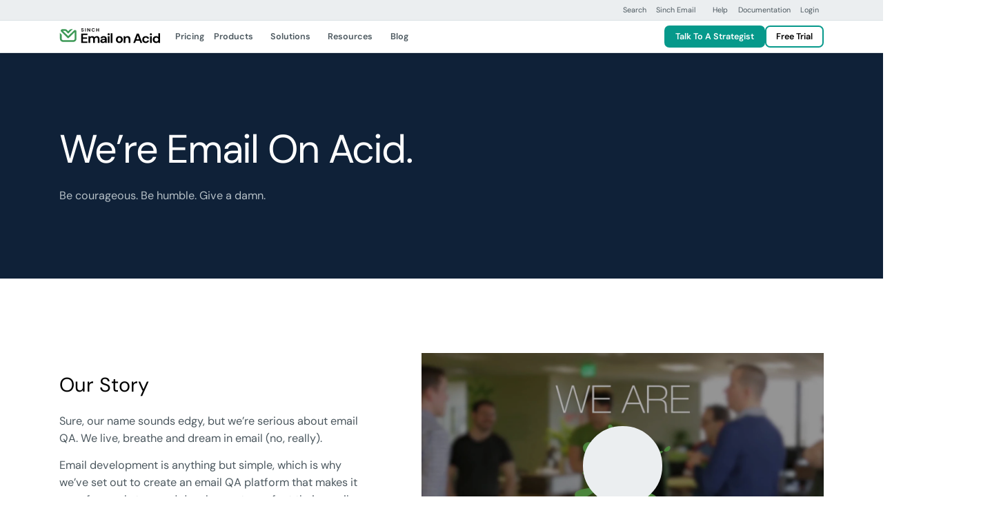

--- FILE ---
content_type: text/html; charset=UTF-8
request_url: https://www.emailonacid.com/company/
body_size: 36705
content:
<!DOCTYPE html>
<html lang="en-US">
<!--[if lt IE 7]> <html class="no-js lt-ie9 lt-ie8 lt-ie7" lang="en"> <![endif]-->
<!--[if IE 7]>    <html class="no-js lt-ie9 lt-ie8" lang="en"> <![endif]-->
<!--[if IE 8]>    <html class="no-js lt-ie9" lang="en"> <![endif]-->
<!--[if gt IE 8]> <html class="no-js" lang="en"> <![endif]-->

<head><meta http-equiv="content-type" content="text/html; charset=utf-8"><script>if(navigator.userAgent.match(/MSIE|Internet Explorer/i)||navigator.userAgent.match(/Trident\/7\..*?rv:11/i)){var href=document.location.href;if(!href.match(/[?&]nowprocket/)){if(href.indexOf("?")==-1){if(href.indexOf("#")==-1){document.location.href=href+"?nowprocket=1"}else{document.location.href=href.replace("#","?nowprocket=1#")}}else{if(href.indexOf("#")==-1){document.location.href=href+"&nowprocket=1"}else{document.location.href=href.replace("#","&nowprocket=1#")}}}}</script><script>(()=>{class RocketLazyLoadScripts{constructor(){this.v="1.2.6",this.triggerEvents=["keydown","mousedown","mousemove","touchmove","touchstart","touchend","wheel"],this.userEventHandler=this.t.bind(this),this.touchStartHandler=this.i.bind(this),this.touchMoveHandler=this.o.bind(this),this.touchEndHandler=this.h.bind(this),this.clickHandler=this.u.bind(this),this.interceptedClicks=[],this.interceptedClickListeners=[],this.l(this),window.addEventListener("pageshow",(t=>{this.persisted=t.persisted,this.everythingLoaded&&this.m()})),this.CSPIssue=sessionStorage.getItem("rocketCSPIssue"),document.addEventListener("securitypolicyviolation",(t=>{this.CSPIssue||"script-src-elem"!==t.violatedDirective||"data"!==t.blockedURI||(this.CSPIssue=!0,sessionStorage.setItem("rocketCSPIssue",!0))})),document.addEventListener("DOMContentLoaded",(()=>{this.k()})),this.delayedScripts={normal:[],async:[],defer:[]},this.trash=[],this.allJQueries=[]}p(t){document.hidden?t.t():(this.triggerEvents.forEach((e=>window.addEventListener(e,t.userEventHandler,{passive:!0}))),window.addEventListener("touchstart",t.touchStartHandler,{passive:!0}),window.addEventListener("mousedown",t.touchStartHandler),document.addEventListener("visibilitychange",t.userEventHandler))}_(){this.triggerEvents.forEach((t=>window.removeEventListener(t,this.userEventHandler,{passive:!0}))),document.removeEventListener("visibilitychange",this.userEventHandler)}i(t){"HTML"!==t.target.tagName&&(window.addEventListener("touchend",this.touchEndHandler),window.addEventListener("mouseup",this.touchEndHandler),window.addEventListener("touchmove",this.touchMoveHandler,{passive:!0}),window.addEventListener("mousemove",this.touchMoveHandler),t.target.addEventListener("click",this.clickHandler),this.L(t.target,!0),this.S(t.target,"onclick","rocket-onclick"),this.C())}o(t){window.removeEventListener("touchend",this.touchEndHandler),window.removeEventListener("mouseup",this.touchEndHandler),window.removeEventListener("touchmove",this.touchMoveHandler,{passive:!0}),window.removeEventListener("mousemove",this.touchMoveHandler),t.target.removeEventListener("click",this.clickHandler),this.L(t.target,!1),this.S(t.target,"rocket-onclick","onclick"),this.M()}h(){window.removeEventListener("touchend",this.touchEndHandler),window.removeEventListener("mouseup",this.touchEndHandler),window.removeEventListener("touchmove",this.touchMoveHandler,{passive:!0}),window.removeEventListener("mousemove",this.touchMoveHandler)}u(t){t.target.removeEventListener("click",this.clickHandler),this.L(t.target,!1),this.S(t.target,"rocket-onclick","onclick"),this.interceptedClicks.push(t),t.preventDefault(),t.stopPropagation(),t.stopImmediatePropagation(),this.M()}O(){window.removeEventListener("touchstart",this.touchStartHandler,{passive:!0}),window.removeEventListener("mousedown",this.touchStartHandler),this.interceptedClicks.forEach((t=>{t.target.dispatchEvent(new MouseEvent("click",{view:t.view,bubbles:!0,cancelable:!0}))}))}l(t){EventTarget.prototype.addEventListenerWPRocketBase=EventTarget.prototype.addEventListener,EventTarget.prototype.addEventListener=function(e,i,o){"click"!==e||t.windowLoaded||i===t.clickHandler||t.interceptedClickListeners.push({target:this,func:i,options:o}),(this||window).addEventListenerWPRocketBase(e,i,o)}}L(t,e){this.interceptedClickListeners.forEach((i=>{i.target===t&&(e?t.removeEventListener("click",i.func,i.options):t.addEventListener("click",i.func,i.options))})),t.parentNode!==document.documentElement&&this.L(t.parentNode,e)}D(){return new Promise((t=>{this.P?this.M=t:t()}))}C(){this.P=!0}M(){this.P=!1}S(t,e,i){t.hasAttribute&&t.hasAttribute(e)&&(event.target.setAttribute(i,event.target.getAttribute(e)),event.target.removeAttribute(e))}t(){this._(this),"loading"===document.readyState?document.addEventListener("DOMContentLoaded",this.R.bind(this)):this.R()}k(){let t=[];document.querySelectorAll("script[type=rocketlazyloadscript][data-rocket-src]").forEach((e=>{let i=e.getAttribute("data-rocket-src");if(i&&!i.startsWith("data:")){0===i.indexOf("//")&&(i=location.protocol+i);try{const o=new URL(i).origin;o!==location.origin&&t.push({src:o,crossOrigin:e.crossOrigin||"module"===e.getAttribute("data-rocket-type")})}catch(t){}}})),t=[...new Map(t.map((t=>[JSON.stringify(t),t]))).values()],this.T(t,"preconnect")}async R(){this.lastBreath=Date.now(),this.j(this),this.F(this),this.I(),this.W(),this.q(),await this.A(this.delayedScripts.normal),await this.A(this.delayedScripts.defer),await this.A(this.delayedScripts.async);try{await this.U(),await this.H(this),await this.J()}catch(t){console.error(t)}window.dispatchEvent(new Event("rocket-allScriptsLoaded")),this.everythingLoaded=!0,this.D().then((()=>{this.O()})),this.N()}W(){document.querySelectorAll("script[type=rocketlazyloadscript]").forEach((t=>{t.hasAttribute("data-rocket-src")?t.hasAttribute("async")&&!1!==t.async?this.delayedScripts.async.push(t):t.hasAttribute("defer")&&!1!==t.defer||"module"===t.getAttribute("data-rocket-type")?this.delayedScripts.defer.push(t):this.delayedScripts.normal.push(t):this.delayedScripts.normal.push(t)}))}async B(t){if(await this.G(),!0!==t.noModule||!("noModule"in HTMLScriptElement.prototype))return new Promise((e=>{let i;function o(){(i||t).setAttribute("data-rocket-status","executed"),e()}try{if(navigator.userAgent.indexOf("Firefox/")>0||""===navigator.vendor||this.CSPIssue)i=document.createElement("script"),[...t.attributes].forEach((t=>{let e=t.nodeName;"type"!==e&&("data-rocket-type"===e&&(e="type"),"data-rocket-src"===e&&(e="src"),i.setAttribute(e,t.nodeValue))})),t.text&&(i.text=t.text),i.hasAttribute("src")?(i.addEventListener("load",o),i.addEventListener("error",(function(){i.setAttribute("data-rocket-status","failed-network"),e()})),setTimeout((()=>{i.isConnected||e()}),1)):(i.text=t.text,o()),t.parentNode.replaceChild(i,t);else{const i=t.getAttribute("data-rocket-type"),s=t.getAttribute("data-rocket-src");i?(t.type=i,t.removeAttribute("data-rocket-type")):t.removeAttribute("type"),t.addEventListener("load",o),t.addEventListener("error",(i=>{this.CSPIssue&&i.target.src.startsWith("data:")?(console.log("WPRocket: data-uri blocked by CSP -> fallback"),t.removeAttribute("src"),this.B(t).then(e)):(t.setAttribute("data-rocket-status","failed-network"),e())})),s?(t.removeAttribute("data-rocket-src"),t.src=s):t.src="data:text/javascript;base64,"+window.btoa(unescape(encodeURIComponent(t.text)))}}catch(i){t.setAttribute("data-rocket-status","failed-transform"),e()}}));t.setAttribute("data-rocket-status","skipped")}async A(t){const e=t.shift();return e&&e.isConnected?(await this.B(e),this.A(t)):Promise.resolve()}q(){this.T([...this.delayedScripts.normal,...this.delayedScripts.defer,...this.delayedScripts.async],"preload")}T(t,e){var i=document.createDocumentFragment();t.forEach((t=>{const o=t.getAttribute&&t.getAttribute("data-rocket-src")||t.src;if(o&&!o.startsWith("data:")){const s=document.createElement("link");s.href=o,s.rel=e,"preconnect"!==e&&(s.as="script"),t.getAttribute&&"module"===t.getAttribute("data-rocket-type")&&(s.crossOrigin=!0),t.crossOrigin&&(s.crossOrigin=t.crossOrigin),t.integrity&&(s.integrity=t.integrity),i.appendChild(s),this.trash.push(s)}})),document.head.appendChild(i)}j(t){let e={};function i(i,o){return e[o].eventsToRewrite.indexOf(i)>=0&&!t.everythingLoaded?"rocket-"+i:i}function o(t,o){!function(t){e[t]||(e[t]={originalFunctions:{add:t.addEventListener,remove:t.removeEventListener},eventsToRewrite:[]},t.addEventListener=function(){arguments[0]=i(arguments[0],t),e[t].originalFunctions.add.apply(t,arguments)},t.removeEventListener=function(){arguments[0]=i(arguments[0],t),e[t].originalFunctions.remove.apply(t,arguments)})}(t),e[t].eventsToRewrite.push(o)}function s(e,i){let o=e[i];e[i]=null,Object.defineProperty(e,i,{get:()=>o||function(){},set(s){t.everythingLoaded?o=s:e["rocket"+i]=o=s}})}o(document,"DOMContentLoaded"),o(window,"DOMContentLoaded"),o(window,"load"),o(window,"pageshow"),o(document,"readystatechange"),s(document,"onreadystatechange"),s(window,"onload"),s(window,"onpageshow");try{Object.defineProperty(document,"readyState",{get:()=>t.rocketReadyState,set(e){t.rocketReadyState=e},configurable:!0}),document.readyState="loading"}catch(t){console.log("WPRocket DJE readyState conflict, bypassing")}}F(t){let e;function i(e){return t.everythingLoaded?e:e.split(" ").map((t=>"load"===t||0===t.indexOf("load.")?"rocket-jquery-load":t)).join(" ")}function o(o){function s(t){const e=o.fn[t];o.fn[t]=o.fn.init.prototype[t]=function(){return this[0]===window&&("string"==typeof arguments[0]||arguments[0]instanceof String?arguments[0]=i(arguments[0]):"object"==typeof arguments[0]&&Object.keys(arguments[0]).forEach((t=>{const e=arguments[0][t];delete arguments[0][t],arguments[0][i(t)]=e}))),e.apply(this,arguments),this}}o&&o.fn&&!t.allJQueries.includes(o)&&(o.fn.ready=o.fn.init.prototype.ready=function(e){return t.domReadyFired?e.bind(document)(o):document.addEventListener("rocket-DOMContentLoaded",(()=>e.bind(document)(o))),o([])},s("on"),s("one"),t.allJQueries.push(o)),e=o}o(window.jQuery),Object.defineProperty(window,"jQuery",{get:()=>e,set(t){o(t)}})}async H(t){const e=document.querySelector("script[data-webpack]");e&&(await async function(){return new Promise((t=>{e.addEventListener("load",t),e.addEventListener("error",t)}))}(),await t.K(),await t.H(t))}async U(){this.domReadyFired=!0;try{document.readyState="interactive"}catch(t){}await this.G(),document.dispatchEvent(new Event("rocket-readystatechange")),await this.G(),document.rocketonreadystatechange&&document.rocketonreadystatechange(),await this.G(),document.dispatchEvent(new Event("rocket-DOMContentLoaded")),await this.G(),window.dispatchEvent(new Event("rocket-DOMContentLoaded"))}async J(){try{document.readyState="complete"}catch(t){}await this.G(),document.dispatchEvent(new Event("rocket-readystatechange")),await this.G(),document.rocketonreadystatechange&&document.rocketonreadystatechange(),await this.G(),window.dispatchEvent(new Event("rocket-load")),await this.G(),window.rocketonload&&window.rocketonload(),await this.G(),this.allJQueries.forEach((t=>t(window).trigger("rocket-jquery-load"))),await this.G();const t=new Event("rocket-pageshow");t.persisted=this.persisted,window.dispatchEvent(t),await this.G(),window.rocketonpageshow&&window.rocketonpageshow({persisted:this.persisted}),this.windowLoaded=!0}m(){document.onreadystatechange&&document.onreadystatechange(),window.onload&&window.onload(),window.onpageshow&&window.onpageshow({persisted:this.persisted})}I(){const t=new Map;document.write=document.writeln=function(e){const i=document.currentScript;i||console.error("WPRocket unable to document.write this: "+e);const o=document.createRange(),s=i.parentElement;let n=t.get(i);void 0===n&&(n=i.nextSibling,t.set(i,n));const c=document.createDocumentFragment();o.setStart(c,0),c.appendChild(o.createContextualFragment(e)),s.insertBefore(c,n)}}async G(){Date.now()-this.lastBreath>45&&(await this.K(),this.lastBreath=Date.now())}async K(){return document.hidden?new Promise((t=>setTimeout(t))):new Promise((t=>requestAnimationFrame(t)))}N(){this.trash.forEach((t=>t.remove()))}static run(){const t=new RocketLazyLoadScripts;t.p(t)}}RocketLazyLoadScripts.run()})();</script>
    <title>
        About Email on Acid    </title><style id="rocket-critical-css">.test{color:dark}</style>

    
    <meta name="viewport" content="width=device-width, initial-scale=1.0, maximum-scale=3.0">
    <link rel="icon" type="image/png" href="https://www.emailonacid.com/wp-content/themes/simpletexting-theme-blank/assets/favicon/android-chrome-192x192.png" sizes="192x192">
    <link rel="icon" type="image/png" href="https://www.emailonacid.com/wp-content/themes/simpletexting-theme-blank/assets/favicon/android-chrome-512x512.png" sizes="512x512">
    <link rel="icon" type="image/x-icon" href="https://www.emailonacid.com/wp-content/themes/simpletexting-theme-blank/assets/favicon/favicon.ico">
    <link rel="icon" type="image/png" href="https://www.emailonacid.com/wp-content/themes/simpletexting-theme-blank/assets/favicon/favicon-16x16.png" sizes="16x16">
    <link rel="icon" type="image/png" href="https://www.emailonacid.com/wp-content/themes/simpletexting-theme-blank/assets/favicon/favicon-32x32.png" sizes="32x32">
    <link rel="apple-touch-icon" type="image/png" href="https://www.emailonacid.com/wp-content/themes/simpletexting-theme-blank/assets/favicon/apple-touch-icon-180x180.png" sizes="180x180">
    <link rel="apple-touch-icon" type="image/png" href="https://www.emailonacid.com/wp-content/themes/simpletexting-theme-blank/assets/favicon/apple-touch-icon-512x512.png" sizes="512x512">
        <link rel="preload"
        href="https://www.emailonacid.com/wp-content/plugins/sinch-core/assets/fonts/dm-sans-regular.woff2"
        as="font"
        type="font/woff2"
        crossorigin="anonymous">

    <link rel="preload"
        href="https://www.emailonacid.com/wp-content/plugins/sinch-core/assets/fonts/dm-sans-semibold.woff2"
        as="font"
        type="font/woff2"
        crossorigin="anonymous">

    <meta name='robots' content='index, follow, max-image-preview:large, max-snippet:-1, max-video-preview:-1' />
	<style>img:is([sizes="auto" i], [sizes^="auto," i]) { contain-intrinsic-size: 3000px 1500px }</style>
	
	<!-- This site is optimized with the Yoast SEO plugin v26.1.1 - https://yoast.com/wordpress/plugins/seo/ -->
	<meta name="description" content="Email testing, email previews, spam testing and advanced email analytics. Find out more about Email on Acid and our mission to simplify email marketing." />
	<link rel="canonical" href="https://www.emailonacid.com/company/" />
	<meta property="og:locale" content="en_US" />
	<meta property="og:type" content="article" />
	<meta property="og:title" content="About Email on Acid" />
	<meta property="og:description" content="Email testing, email previews, spam testing and advanced email analytics. Find out more about Email on Acid and our mission to simplify email marketing." />
	<meta property="og:url" content="https://www.emailonacid.com/company/" />
	<meta property="og:site_name" content="Email on Acid" />
	<meta property="article:modified_time" content="2024-12-17T07:43:49+00:00" />
	<meta name="twitter:card" content="summary_large_image" />
	<script type="application/ld+json" class="yoast-schema-graph">{"@context":"https://schema.org","@graph":[{"@type":"WebPage","@id":"https://www.emailonacid.com/company/","url":"https://www.emailonacid.com/company/","name":"About Email on Acid","isPartOf":{"@id":"https://www.emailonacid.com/#website"},"datePublished":"2018-02-14T16:46:19+00:00","dateModified":"2024-12-17T07:43:49+00:00","description":"Email testing, email previews, spam testing and advanced email analytics. Find out more about Email on Acid and our mission to simplify email marketing.","breadcrumb":{"@id":"https://www.emailonacid.com/company/#breadcrumb"},"inLanguage":"en-US","potentialAction":[{"@type":"ReadAction","target":["https://www.emailonacid.com/company/"]}]},{"@type":"BreadcrumbList","@id":"https://www.emailonacid.com/company/#breadcrumb","itemListElement":[{"@type":"ListItem","position":1,"name":"Home","item":"https://www.emailonacid.com/"},{"@type":"ListItem","position":2,"name":"Company"}]},{"@type":"WebSite","@id":"https://www.emailonacid.com/#website","url":"https://www.emailonacid.com/","name":"eoacomdev","description":"","publisher":{"@id":"https://www.emailonacid.com/#organization"},"potentialAction":[{"@type":"SearchAction","target":{"@type":"EntryPoint","urlTemplate":"https://www.emailonacid.com/?s={search_term_string}"},"query-input":{"@type":"PropertyValueSpecification","valueRequired":true,"valueName":"search_term_string"}}],"inLanguage":"en-US"},{"@type":"Organization","@id":"https://www.emailonacid.com/#organization","name":"eoacomdev","url":"https://www.emailonacid.com/","logo":{"@type":"ImageObject","inLanguage":"en-US","@id":"https://www.emailonacid.com/#/schema/logo/image/","url":"https://www.emailonacid.com/wp-content/uploads/2025/01/eoa-favicon.png","contentUrl":"https://www.emailonacid.com/wp-content/uploads/2025/01/eoa-favicon.png","width":512,"height":512,"caption":"eoacomdev"},"image":{"@id":"https://www.emailonacid.com/#/schema/logo/image/"}}]}</script>
	<!-- / Yoast SEO plugin. -->



<link rel="https://api.w.org/" href="https://www.emailonacid.com/wp-json/" /><link rel="alternate" title="JSON" type="application/json" href="https://www.emailonacid.com/wp-json/wp/v2/pages/20578" /><link rel="EditURI" type="application/rsd+xml" title="RSD" href="https://www.emailonacid.com/xmlrpc.php?rsd" />
<link rel='shortlink' href='https://www.emailonacid.com/?p=20578' />
<link rel="alternate" title="oEmbed (JSON)" type="application/json+oembed" href="https://www.emailonacid.com/wp-json/oembed/1.0/embed?url=https%3A%2F%2Fwww.emailonacid.com%2Fcompany%2F" />
<link rel="alternate" title="oEmbed (XML)" type="text/xml+oembed" href="https://www.emailonacid.com/wp-json/oembed/1.0/embed?url=https%3A%2F%2Fwww.emailonacid.com%2Fcompany%2F&#038;format=xml" />
<link rel="icon" href="https://www.emailonacid.com/wp-content/uploads/2025/01/cropped-eoa-favicon-32x32.png" sizes="32x32" />
<link rel="icon" href="https://www.emailonacid.com/wp-content/uploads/2025/01/cropped-eoa-favicon-192x192.png" sizes="192x192" />
<link rel="apple-touch-icon" href="https://www.emailonacid.com/wp-content/uploads/2025/01/cropped-eoa-favicon-180x180.png" />
<meta name="msapplication-TileImage" content="https://www.emailonacid.com/wp-content/uploads/2025/01/cropped-eoa-favicon-270x270.png" />
<noscript><style id="rocket-lazyload-nojs-css">.rll-youtube-player, [data-lazy-src]{display:none !important;}</style></noscript><script type="rocketlazyloadscript">
/*! loadCSS rel=preload polyfill. [c]2017 Filament Group, Inc. MIT License */
(function(w){"use strict";if(!w.loadCSS){w.loadCSS=function(){}}
var rp=loadCSS.relpreload={};rp.support=(function(){var ret;try{ret=w.document.createElement("link").relList.supports("preload")}catch(e){ret=!1}
return function(){return ret}})();rp.bindMediaToggle=function(link){var finalMedia=link.media||"all";function enableStylesheet(){link.media=finalMedia}
if(link.addEventListener){link.addEventListener("load",enableStylesheet)}else if(link.attachEvent){link.attachEvent("onload",enableStylesheet)}
setTimeout(function(){link.rel="stylesheet";link.media="only x"});setTimeout(enableStylesheet,3000)};rp.poly=function(){if(rp.support()){return}
var links=w.document.getElementsByTagName("link");for(var i=0;i<links.length;i++){var link=links[i];if(link.rel==="preload"&&link.getAttribute("as")==="style"&&!link.getAttribute("data-loadcss")){link.setAttribute("data-loadcss",!0);rp.bindMediaToggle(link)}}};if(!rp.support()){rp.poly();var run=w.setInterval(rp.poly,500);if(w.addEventListener){w.addEventListener("load",function(){rp.poly();w.clearInterval(run)})}else if(w.attachEvent){w.attachEvent("onload",function(){rp.poly();w.clearInterval(run)})}}
if(typeof exports!=="undefined"){exports.loadCSS=loadCSS}
else{w.loadCSS=loadCSS}}(typeof global!=="undefined"?global:this))
</script>    <script nowprocket>
        // Initialize site scripts as an empty array
        // Each script will push itself into the array as an object with name and type keys
        let siteScripts = [];
    </script>

    
    <style>
  /* latin */

  /* Mobile (optional) */
  @media (max-width: 767.98px) {
    @font-face {
      font-family: 'DM Sans';
      font-style: normal;
      font-weight: 400;
      src: url('https://www.emailonacid.com/wp-content/plugins/sinch-core/assets/fonts/dm-sans-regular.woff2') format('woff2');
      unicode-range: U+0000-00FF, U+0131, U+0152-0153, U+02BB-02BC, U+02C6, U+02DA, U+02DC, U+0304, U+0308, U+0329, U+2000-206F, U+2074, U+20AC, U+2122, U+2191, U+2193, U+2212, U+2215, U+FEFF, U+FFFD;
      font-display: optional;
    }

    @font-face {
      font-family: 'DM Sans';
      font-style: normal;
      font-weight: 600;
      src: url('https://www.emailonacid.com/wp-content/plugins/sinch-core/assets/fonts/dm-sans-semibold.woff2') format('woff2');
      unicode-range: U+0000-00FF, U+0131, U+0152-0153, U+02BB-02BC, U+02C6, U+02DA, U+02DC, U+0304, U+0308, U+0329, U+2000-206F, U+2074, U+20AC, U+2122, U+2191, U+2193, U+2212, U+2215, U+FEFF, U+FFFD;
      font-display: optional;
    }
  }

  /* Desktop (fallback) */
  @media (min-width: 768px) {
    @font-face {
      font-family: 'DM Sans';
      font-style: normal;
      font-weight: 400;
      src: url('https://www.emailonacid.com/wp-content/plugins/sinch-core/assets/fonts/dm-sans-regular.woff2') format('woff2');
      unicode-range: U+0000-00FF, U+0131, U+0152-0153, U+02BB-02BC, U+02C6, U+02DA, U+02DC, U+0304, U+0308, U+0329, U+2000-206F, U+2074, U+20AC, U+2122, U+2191, U+2193, U+2212, U+2215, U+FEFF, U+FFFD;
      font-display: fallback;
    }

    @font-face {
      font-family: 'DM Sans';
      font-style: normal;
      font-weight: 600;
      src: url('https://www.emailonacid.com/wp-content/plugins/sinch-core/assets/fonts/dm-sans-semibold.woff2') format('woff2');
      unicode-range: U+0000-00FF, U+0131, U+0152-0153, U+02BB-02BC, U+02C6, U+02DA, U+02DC, U+0304, U+0308, U+0329, U+2000-206F, U+2074, U+20AC, U+2122, U+2191, U+2193, U+2212, U+2215, U+FEFF, U+FFFD;
      font-display: fallback;
    }
  }

  </style>
    <style>
        body{--scrollbar-width:0px;--prenav-height:0px;--search-height:55px;--nav-height:53px;--fixed-content-height:var(--offer-bar-dynamic-height, 0px);--header-scrolled-height:calc(
      var(--nav-height) + var(--fixed-content-height)
  );--header-height:var(--header-scrolled-height);--header-height-main:calc(
      var(--header-height) - var(--subnav-height, 0px)
  );--body-padding-top:calc(
      var(--nav-height, 0px) + var(--prenav-height, 0px) +
          var(--fixed-content-height, 0px) + var(--subnav-height, 0px)
  );transition:padding-top .3s ease-out;padding-top:var(--body-padding-top)}body.is-scrolled-top,body.scrolling-up{--header-height:calc(
      var(--header-scrolled-height) + var(--prenav-height)
  )}@media (min-width:768px){body{--prenav-height:33px}}@media (min-width:1200px){body{--search-height:87px}}.menu-background{position:fixed;top:0;left:0;right:var(--scrollbar-width);height:0}.menu-backdrop{position:fixed;top:0;left:0;bottom:0;right:0;display:block;opacity:0;visibility:hidden;pointer-events:none}.nav-search{display:none;opacity:0;visibility:hidden}.top-prenav{background-color:#ebeef0;border-bottom:1px solid #dce2e5;z-index:1031;position:fixed;left:0;right:0;top:calc(var(--fixed-content-height) + var(--prenav-height) * -1);transition:top .3s ease-out}body.is-scrolled-top .top-prenav,body.scrolling-up .top-prenav{top:var(--fixed-content-height)}@media (max-width:767.98px){.top-prenav{display:none}}.top-prenav .top-prenav__menu{--menu-items-gap:0;--menu-item-font-size:0.75rem;--menu-item-line-height:1.25rem;--menu-item-padding:0.375rem 0.5rem;--menu-item-chevron-size:0.75rem;--menu-item-font-weight:400}.top-nav{--top-nav-box-shadow:0 0.125rem 0.5rem -0.125rem rgba(0, 0, 0, 0.16);--top-nav-border-bottom-width:1px;min-height:var(--nav-height);background-color:#fff;border-bottom:var(--top-nav-border-bottom-width) solid #dce2e5;box-shadow:var(--top-nav-box-shadow);z-index:1030;position:fixed;left:0;right:0;top:var(--fixed-content-height);display:flex;align-items:center;transition:top .3s ease-out}body.is-scrolled-top .top-nav,body.scrolling-up .top-nav{top:calc(var(--prenav-height) + var(--fixed-content-height))}.top-nav .menu-item-separator{background-color:#808a91;border-radius:50rem;width:1px;height:1.5rem}@media (max-width:1199.98px){.top-nav .top-nav__offcanvas{padding:0!important;overflow:hidden}.top-nav .top-nav__row>:not(.top-nav__logo-wrap){flex-grow:1;flex-basis:0%!important}}.top-nav .top-nav__offcanvas-toggler{height:calc(var(--nav-height) - var(--top-nav-border-bottom-width));width:var(--nav-height);display:block;-webkit-appearance:none;-moz-appearance:none;appearance:none;border:none;border-inline-end:var(--top-nav-border-bottom-width) solid #dce2e5;background-color:#06998b;margin-inline-start:calc(var(--sinch-gutter-x,.75rem) * -1);padding:0;position:relative;cursor:pointer;display:flex;align-items:center;justify-content:center}@media (hover:hover) and (pointer:fine){.top-nav .top-nav__offcanvas-toggler:focus-visible,.top-nav .top-nav__offcanvas-toggler:hover{background-color:#51b8a6}}.top-nav .top-nav__offcanvas-toggler span{background-color:#fff;border-radius:3px;display:block;height:3px;margin-right:0;opacity:1;transition:width .2s ease-out,height .2s ease-out,top .2s ease-out,margin-right .2s ease-out;width:21px;position:relative}.top-nav .top-nav__offcanvas-toggler span:after,.top-nav .top-nav__offcanvas-toggler span:before{content:"";position:absolute;background-color:#fff;border-radius:3px;display:block;height:3px;margin-right:0;opacity:1;transition:transform .2s ease-out,width .2s ease-out,height .2s ease-out,top .2s ease-out,margin-top .2s ease-out;width:21px}.top-nav .top-nav__offcanvas-toggler span:before{top:-7.7px}.top-nav .top-nav__offcanvas-toggler span:after{top:7.7px}.top-nav .top-nav__offcanvas-toggler[aria-expanded=true] span{margin-right:24px;width:0;height:0}.top-nav .top-nav__offcanvas-toggler[aria-expanded=true] span:after,.top-nav .top-nav__offcanvas-toggler[aria-expanded=true] span:before{margin-top:-.5875rem;top:0;width:24px}.top-nav .top-nav__offcanvas-toggler[aria-expanded=true] span:before{transform:translateY(.525rem) rotate(45deg)}.top-nav .top-nav__offcanvas-toggler[aria-expanded=true] span:after{transform:translateY(.525rem) rotate(-45deg)}.top-nav .top-nav__header_mobile_action_secondary{height:calc(var(--nav-height) - var(--top-nav-border-bottom-width));width:var(--nav-height);display:block;-webkit-appearance:none;-moz-appearance:none;appearance:none;border:none;border-inline-start:var(--top-nav-border-bottom-width) solid #dce2e5;background-color:#ebeef0;color:#808a91;margin-inline-end:calc(var(--sinch-gutter-x,.75rem) * -1);padding:0;position:relative;cursor:pointer;display:flex;align-items:center;justify-content:center;transition:color .2s ease-out,background-color .2s ease-out!important}.top-nav .top-nav__header_mobile_action_secondary.top-nav__header_mobile_action_left{margin-inline-end:0;margin-inline-start:calc(var(--sinch-gutter-x,.75rem) * -1)}.top-nav .top-nav__header_mobile_action_secondary svg{width:1.5rem;height:1.5rem}@media (hover:hover) and (pointer:fine){.top-nav .top-nav__header_mobile_action_secondary:focus-visible,.top-nav .top-nav__header_mobile_action_secondary:hover{background-color:#dce2e5;color:#1a2126}}nav .navbar-menu{--menu-items-gap:0.5rem;--menu-item-font-size:0.875rem;--menu-item-line-height:1.25rem;--menu-item-padding:1rem 0.5rem;--menu-item-color:#4B575E;--menu-item-color-hover:#000;--menu-item-font-weight:600;--menu-item-chevron-size:0.75rem;--menu-item-chevron-color:#9EA9B0;--menu-item-chevron-color-hover:#808A91;margin:0;padding:0;display:flex;list-style:none;gap:var(--menu-items-gap)}nav .navbar-menu>li{display:flex}nav .navbar-menu>li>a{font-size:var(--menu-item-font-size);line-height:var(--menu-item-line-height);padding:var(--menu-item-padding);color:var(--menu-item-color);font-weight:var(--menu-item-font-weight);display:flex;align-items:center;gap:.25rem;text-decoration:none;transition:color .2s ease-out;cursor:pointer;position:relative}nav .navbar-menu>li>a .menu-item__dropdown_chevron{width:var(--menu-item-chevron-size);height:var(--menu-item-chevron-size);color:var(--menu-item-chevron-color);transition:transform .2s ease-out,color .2s ease-out,opacity .2s ease-out;transform:rotate(0)}nav .navbar-menu>li>a .menu-item__icon svg{transition:transform .2s ease-out,color .2s ease-out,opacity .2s ease-out;width:1rem;height:1rem;color:#9ea9b0}nav .navbar-menu>li>a:after{content:"";position:absolute;bottom:-1px;left:0;right:100%;height:2px;display:block;background-color:#06998b;transition:right .2s ease-out}@media (hover:hover) and (pointer:fine){nav .navbar-menu>li>a:focus-visible,nav .navbar-menu>li>a:hover{color:var(--menu-item-color-hover)}nav .navbar-menu>li>a:focus-visible .menu-item__dropdown_chevron,nav .navbar-menu>li>a:hover .menu-item__dropdown_chevron{color:var(--menu-item-chevron-color-hover)}nav .navbar-menu>li>a:focus-visible .menu-item__icon svg,nav .navbar-menu>li>a:hover .menu-item__icon svg{color:#808a91}}nav .navbar-menu>li>a.active{color:var(--menu-item-color-hover)}nav .navbar-menu>li>a.active .menu-item__dropdown_chevron{transform:rotate(-180deg);color:var(--menu-item-chevron-color-hover)}nav .navbar-menu>li>a.active .menu-item__icon svg{color:#808a91}nav .navbar-menu>li>a.active:after{right:0}@media (max-width:1199.98px){.navbar-menu-mobile{flex-direction:column;align-items:stretch;gap:0}}.menu-item__dropdown{position:relative}.menu-item__dropdown .menu-item__dropdown-body{visibility:hidden;display:none;opacity:0}.list-style-check-primary{--sinch-list-primary-icon:url("data:image/svg+xml,%3csvg viewBox='0 0 48 48' fill='none' xmlns='http://www.w3.org/2000/svg'%3e%3cpath fill-rule='evenodd' clip-rule='evenodd' d='M24 40C32.8366 40 40 32.8366 40 24C40 15.1634 32.8366 8 24 8C15.1634 8 8 15.1634 8 24C8 32.8366 15.1634 40 24 40ZM33.2678 21.2678C34.2441 20.2915 34.2441 18.7085 33.2678 17.7322C32.2915 16.7559 30.7085 16.7559 29.7322 17.7322L22 25.4645L18.2678 21.7322C17.2915 20.7559 15.7085 20.7559 14.7322 21.7322C13.7559 22.7085 13.7559 24.2915 14.7322 25.2678L20.2322 30.7678C21.2085 31.7441 22.7915 31.7441 23.7678 30.7678L33.2678 21.2678Z' fill='currentColor'/%3e%3c/svg%3e");--sinch-list-primary-icon-color:#06998B;--sinch-list-primary-icon-spacing:0.9em;padding-left:0;list-style:none}.list-style-check-primary>li{padding:0 0 0 2em!important;position:relative;margin-top:var(--sinch-list-primary-icon-spacing)}.list-style-check-primary>li:first-of-type{margin-top:0}.list-style-check-primary>li p{margin-bottom:0!important}.list-style-check-primary>li:last-child :last-child{margin-bottom:0}.list-style-check-primary>li::before{content:"";position:absolute;display:block;width:1.5em!important;height:1.5em!important;margin-left:-2em!important;-webkit-mask:var(--sinch-list-primary-icon) no-repeat 50% 50%;mask:var(--sinch-list-primary-icon) no-repeat 50% 50%;-webkit-mask-size:cover;mask-size:cover;background-color:var(--sinch-list-primary-icon-color)}.list-style-check-primary>li>ol,.list-style-check-primary>li>ul{margin-top:var(--sinch-list-primary-icon-spacing)}:root,[data-theme=light]{--sinch-primary:#06998B;--sinch-secondary:#3089F0;--sinch-error:#EB5454;--sinch-primary-rgb:6,153,139;--sinch-secondary-rgb:48,137,240;--sinch-error-rgb:235,84,84;--sinch-success:#E2F0E8;--sinch-info:#E0F1FF;--sinch-warning:#FCECCB;--sinch-danger:#FFE5E3;--sinch-violet:#EFEBFF;--sinch-sand:#F5F3F0;--sinch-light:#EBEEF0;--sinch-success-rgb:226,240,232;--sinch-info-rgb:224,241,255;--sinch-warning-rgb:252,236,203;--sinch-danger-rgb:255,229,227;--sinch-violet-rgb:239,235,255;--sinch-sand-rgb:245,243,240;--sinch-light-rgb:235,238,240;--sinch-success-subtle:#F0FAF4;--sinch-info-subtle:#F2F9FF;--sinch-warning-subtle:#FFF9EB;--sinch-danger-subtle:#FFF6F5;--sinch-violet-subtle:#F8F5FF;--sinch-sand-subtle:#FAF8F5;--sinch-light-subtle:#F7F9FA;--sinch-success-subtle-rgb:240,250,244;--sinch-info-subtle-rgb:242,249,255;--sinch-warning-subtle-rgb:255,249,235;--sinch-danger-subtle-rgb:255,246,245;--sinch-violet-subtle-rgb:248,245,255;--sinch-sand-subtle-rgb:250,248,245;--sinch-light-subtle-rgb:247,249,250;--sinch-white-rgb:255,255,255;--sinch-black-rgb:0,0,0;--sinch-font-sans-serif:"DM Sans",sans-serif;--sinch-body-font-family:"DM Sans",sans-serif;--sinch-body-font-size:1.125rem;--sinch-body-font-weight:400;--sinch-body-line-height:1.75rem;--sinch-body-color:#4B575E;--sinch-body-color-rgb:75,87,94;--sinch-body-hover-color:#000;--sinch-body-hover-color-rgb:0,0,0;--sinch-body-bg:#FFFFFF;--sinch-body-bg-rgb:255,255,255;--sinch-accent:#000;--sinch-accent-rgb:0,0,0;--sinch-muted:#B7C1C7;--sinch-muted-rgb:183,193,199;--sinch-primary-text-color:#06998B;--sinch-secondary-text-color:#0D68D1;--sinch-highlight-text-color:#06998B;--sinch-error-text-color:#BD3C41;--sinch-heading-color:#000;--sinch-link-color:#0D68D1;--sinch-link-color-rgb:13,104,209;--sinch-link-hover-color:#3089F0;--sinch-link-hover-color-rgb:48,137,240;--sinch-link-active-color:#1454A8;--sinch-link-active-color-rgb:20,84,168;--sinch-link-decoration:underline;--sinch-icon-color:#9EA9B0;--sinch-icon-color-rgb:158,169,176;--sinch-icon-hover-color:#B7C1C7;--sinch-icon-hover-color-rgb:183,193,199;--sinch-icon-active-color:#808A91;--sinch-icon-active-color-rgb:128,138,145;--sinch-code-color:#BD3C41;--sinch-highlight-color:#4B575E;--sinch-highlight-bg:#F0FAF4;--sinch-border-width:1px;--sinch-border-style:solid;--sinch-border-color:#DCE2E5;--sinch-border-radius:1rem;--sinch-border-radius-xs:0.25rem;--sinch-border-radius-sm:0.5rem;--sinch-border-radius-xs:0.25rem;--sinch-border-radius-lg:1.5rem;--sinch-border-radius-xl:2rem;--sinch-border-radius-pill:50rem;--sinch-subtle-border-color:#F7F9FA;--sinch-light-border-color:#EBEEF0;--sinch-neutral-border-color:#808A91;--sinch-neutral-hover-border-color:#9EA9B0;--sinch-neutral-active-border-color:#626C73;--sinch-box-shadow:0 0.5rem 1.5rem -0.5rem rgba(0, 0, 0, 0.24);--sinch-box-shadow-sm:0 0.125rem 0.5rem -0.125rem rgba(0, 0, 0, 0.16);--sinch-box-shadow-lg:0 1.5rem 4rem -2rem rgba(0, 0, 0, 0.16);--sinch-box-shadow-primary:0 0.5rem 1.5rem -0.5rem rgba(0, 120, 116, 0.24);--sinch-box-shadow-primary-sm:0 0.125rem 0.5rem -0.125rem rgba(0, 120, 116, 0.16);--sinch-box-shadow-primary-lg:0 1.5rem 4rem -2rem rgba(6, 153, 139, 0.16);--sinch-focus-ring-width:0.125rem;--sinch-focus-ring-color:#61abff;--sinch-focus-ring-offset:0.125rem;--sinch-focus-ring-offset-sm:0.0625rem;--sinch-input-bg:#F7F9FA;--sinch-input-placeholder-color:#626C73;--sinch-form-valid-color:#0D68D1;--sinch-form-valid-border-color:#0D68D1;--sinch-form-invalid-color:#BD3C41;--sinch-form-invalid-border-color:#BD3C41}[data-theme=dark]{color-scheme:dark;color:var(--sinch-body-color);--sinch-primary:#06998B;--sinch-secondary:#3089F0;--sinch-error:#EB5454;--sinch-primary-rgb:6,153,139;--sinch-secondary-rgb:48,137,240;--sinch-error-rgb:235,84,84;--sinch-success:#0F2138;--sinch-info:#0F2138;--sinch-warning:#0F2138;--sinch-danger:#0F2138;--sinch-violet:#0F2138;--sinch-sand:#000;--sinch-light:#000;--sinch-success-rgb:15,33,56;--sinch-info-rgb:15,33,56;--sinch-warning-rgb:15,33,56;--sinch-danger-rgb:15,33,56;--sinch-violet-rgb:15,33,56;--sinch-sand-rgb:0,0,0;--sinch-light-rgb:0,0,0;--sinch-success-subtle:#0F2138;--sinch-info-subtle:#0F2138;--sinch-warning-subtle:#0F2138;--sinch-danger-subtle:#0F2138;--sinch-violet-subtle:#0F2138;--sinch-sand-subtle:#14181C;--sinch-light-subtle:#14181C;--sinch-success-subtle-rgb:15,33,56;--sinch-info-subtle-rgb:15,33,56;--sinch-warning-subtle-rgb:15,33,56;--sinch-danger-subtle-rgb:15,33,56;--sinch-violet-subtle-rgb:15,33,56;--sinch-sand-subtle-rgb:20,24,28;--sinch-light-subtle-rgb:20,24,28;--sinch-body-color:#B7C1C7;--sinch-body-color-rgb:183,193,199;--sinch-body-hover-color:#FFFFFF;--sinch-body-hover-color-rgb:255,255,255;--sinch-body-bg:#1A2126;--sinch-body-bg-rgb:26,33,38;--sinch-accent:#FFFFFF;--sinch-accent-rgb:255,255,255;--sinch-muted:#626C73;--sinch-muted-rgb:98,108,115;--sinch-primary-text-color:#06998B;--sinch-secondary-text-color:#61ABFF;--sinch-highlight-text-color:#FADA5A;--sinch-error-text-color:#FF8080;--sinch-heading-color:#FFFFFF;--sinch-link-color:#61ABFF;--sinch-link-color-rgb:97,171,255;--sinch-link-hover-color:#3089F0;--sinch-link-hover-color-rgb:48,137,240;--sinch-link-active-color:#8AC4FF;--sinch-link-active-color-rgb:138,196,255;--sinch-icon-color:#626C73;--sinch-icon-color-rgb:98,108,115;--sinch-icon-hover-color:#4B575E;--sinch-icon-hover-color-rgb:75,87,94;--sinch-icon-active-color:#808A91;--sinch-icon-active-color-rgb:128,138,145;--sinch-code-color:#FF8080;--sinch-highlight-color:#B7C1C7;--sinch-highlight-bg:#0C333B;--sinch-border-color:#272F36;--sinch-subtle-border-color:#14181C;--sinch-light-border-color:#000;--sinch-neutral-border-color:#808A91;--sinch-neutral-hover-border-color:#626C73;--sinch-neutral-active-border-color:#9EA9B0;--sinch-input-bg:#14181C;--sinch-input-placeholder-color:#808A91;--sinch-form-valid-color:#61ABFF;--sinch-form-valid-border-color:#61ABFF;--sinch-form-invalid-color:#FF8080;--sinch-form-invalid-border-color:#FF8080}*,::after,::before{box-sizing:border-box}body{font-feature-settings:"kern","liga","clig","calt";-webkit-font-feature-settings:"kern","liga","clig","calt";-moz-font-feature-settings:"kern","liga","clig","calt";-ms-font-feature-settings:"kern","liga","clig","calt";-webkit-font-smoothing:antialiased;-moz-osx-font-smoothing:grayscale;margin:0;font-family:var(--sinch-body-font-family);font-size:var(--sinch-body-font-size);font-weight:var(--sinch-body-font-weight);line-height:var(--sinch-body-line-height);color:var(--sinch-body-color);text-align:var(--sinch-body-text-align);background-color:var(--sinch-body-bg);-webkit-text-size-adjust:100%;-webkit-tap-highlight-color:rgba(0,0,0,0)}hr{margin:1rem 0;color:inherit;border:0;border-top:var(--sinch-border-width) solid var(--sinch-border-color);opacity:1}.h1,.h2,.h3,.h4,.h5,.h6,h1,h2,h3,h4,h5,h6{margin-top:0;margin-bottom:.5rem;font-weight:400;color:var(--sinch-heading-color)}h1{font-size:2.5rem;line-height:3rem}h2{font-size:2rem;line-height:2.5rem}h3{font-size:1.5rem;line-height:2rem}h4{font-size:1.25rem;line-height:1.75rem}h5{font-size:1.125rem;line-height:1.75rem}h6{font-size:1.125rem;line-height:1.75rem}.fs-1,.h1{font-size:2.5rem;line-height:3rem}.fs-2,.h2{font-size:2rem;line-height:2.5rem}.fs-3,.h3{font-size:1.5rem;line-height:2rem}.fs-4,.h4{font-size:1.25rem;line-height:1.75rem}.fs-5,.h5{font-size:1.125rem;line-height:1.75rem}.fs-6,.h6{font-size:1.125rem;line-height:1.75rem}.h5,h5{font-weight:600}@media (min-width:1200px){h1{font-size:4rem;line-height:4.5rem}h2{font-size:2.5rem;line-height:3rem}h3{font-size:2rem;line-height:2.5rem}h4{font-size:1.5rem;line-height:2rem}h5{font-size:1.125rem;line-height:1.75rem}h6{font-size:1.125rem;line-height:1.75rem}.fs-1,.h1{font-size:4rem;line-height:4.5rem}.fs-2,.h2{font-size:2.5rem;line-height:3rem}.fs-3,.h3{font-size:2rem;line-height:2.5rem}.fs-4,.h4{font-size:1.5rem;line-height:2rem}.fs-5,.h5{font-size:1.125rem;line-height:1.75rem}.fs-6,.h6{font-size:1.125rem;line-height:1.75rem}}p{margin-top:0;margin-bottom:1rem}p:empty{display:none}ol,ul{padding-left:2em}dl,ol,ul{margin-top:0;margin-bottom:1rem}ol ol,ol ul,ul ol,ul ul{margin-bottom:0}ul>li::marker{color:#06998b}b,strong{font-weight:600;color:var(--sinch-accent)}a b,a strong{color:inherit}.small,small{font-size:.875em;line-height:1.5}a{color:var(--sinch-link-color);text-decoration:underline;text-underline-offset:.15em}@media (hover:hover) and (pointer:fine){a:hover{--sinch-link-color:var(--sinch-link-hover-color)}}a.active,a:active{--sinch-link-color:var(--sinch-link-active-color)}a:focus-visible{outline:var(--sinch-focus-ring-color) solid var(--sinch-focus-ring-width);outline-offset:var(--sinch-focus-ring-offset-sm)}figure{margin:0 0 1rem}img,svg{vertical-align:middle}iframe{border:0}code,kbd,pre,samp{font-family:"DM Mono",monospace;font-size:1em}[hidden]{display:none!important}label{display:inline-block}table{caption-side:bottom;border-collapse:collapse}caption{padding-top:.5rem;padding-bottom:.5rem;color:#4b575e;text-align:left}th{text-align:inherit;text-align:-webkit-match-parent}tbody,td,tfoot,th,thead,tr{border-color:inherit;border-style:solid;border-width:0}button,input,optgroup,select,textarea{margin:0;font-family:inherit;font-size:inherit;line-height:inherit}button,select{text-transform:none}[role=button]{cursor:pointer}select{word-wrap:normal}select:disabled{opacity:1}[list]:not([type=date]):not([type=datetime-local]):not([type=month]):not([type=week]):not([type=time])::-webkit-calendar-picker-indicator{display:none!important}[type=button],[type=reset],[type=submit],button{-webkit-appearance:button}[type=button]:not(:disabled),[type=reset]:not(:disabled),[type=submit]:not(:disabled),button:not(:disabled){cursor:pointer}::-moz-focus-inner{padding:0;border-style:none}textarea{resize:vertical}.container,.container-fluid,.container-lg,.container-md{--sinch-gutter-x:2rem;--sinch-gutter-y:0;width:100%;padding-right:calc(var(--sinch-gutter-x) * .5);padding-left:calc(var(--sinch-gutter-x) * .5);margin-right:auto;margin-left:auto}@media (min-width:768px){.container,.container-md{max-width:1158px}}@media (min-width:1200px){.container,.container-lg,.container-md{max-width:1264px}}:root{--sinch-breakpoint-xs:0;--sinch-breakpoint-md:768px;--sinch-breakpoint-lg:1200px}.row,.wp-block-columns{--sinch-gutter-x:1rem;--sinch-gutter-y:0;display:flex;flex-wrap:wrap;margin-top:calc(-1 * var(--sinch-gutter-y));margin-right:calc(-.5 * var(--sinch-gutter-x));margin-left:calc(-.5 * var(--sinch-gutter-x))}.row>*,.wp-block-columns>*{box-sizing:border-box;flex-shrink:0;width:100%;max-width:100%;padding-right:calc(var(--sinch-gutter-x) * .5);padding-left:calc(var(--sinch-gutter-x) * .5);margin-top:var(--sinch-gutter-y)}.col,.wp-block-column{flex:1 0 0%}.row-cols-1>*{flex:0 0 auto;width:100%}.row-cols-3>*{flex:0 0 auto;width:33.33333333%}.col-auto{flex:0 0 auto;width:auto}.col-1{flex:0 0 auto;width:8.33333333%}.col-3{flex:0 0 auto;width:25%}.col-4{flex:0 0 auto;width:33.33333333%}.col-5{flex:0 0 auto;width:41.66666667%}.col-6{flex:0 0 auto;width:50%}.col-7{flex:0 0 auto;width:58.33333333%}.col-8{flex:0 0 auto;width:66.66666667%}.col-9{flex:0 0 auto;width:75%}.col-10{flex:0 0 auto;width:83.33333333%}.col-12{flex:0 0 auto;width:100%}.offset-1{margin-left:8.33333333%}.g-0,.gx-0{--sinch-gutter-x:0}.g-0,.gy-0{--sinch-gutter-y:0}.g-3,.gx-3{--sinch-gutter-x:1rem}.g-3,.gy-3{--sinch-gutter-y:1rem}.g-6,.gx-6{--sinch-gutter-x:2.5rem}.g-6,.gy-6{--sinch-gutter-y:2.5rem}.g-7,.gx-7{--sinch-gutter-x:3rem}.g-7,.gy-7{--sinch-gutter-y:3rem}@media (min-width:768px){.col-md{flex:1 0 0%}.row-cols-md-1>*{flex:0 0 auto;width:100%}.row-cols-md-3>*{flex:0 0 auto;width:33.33333333%}.col-md-auto{flex:0 0 auto;width:auto}.col-md-1{flex:0 0 auto;width:8.33333333%}.col-md-3{flex:0 0 auto;width:25%}.col-md-4{flex:0 0 auto;width:33.33333333%}.col-md-5{flex:0 0 auto;width:41.66666667%}.col-md-6{flex:0 0 auto;width:50%}.col-md-7{flex:0 0 auto;width:58.33333333%}.col-md-8{flex:0 0 auto;width:66.66666667%}.col-md-9{flex:0 0 auto;width:75%}.col-md-10{flex:0 0 auto;width:83.33333333%}.col-md-12{flex:0 0 auto;width:100%}.offset-md-1{margin-left:8.33333333%}.g-md-0,.gx-md-0{--sinch-gutter-x:0}.g-md-0,.gy-md-0{--sinch-gutter-y:0}.g-md-3,.gx-md-3{--sinch-gutter-x:1rem}.g-md-3,.gy-md-3{--sinch-gutter-y:1rem}.g-md-6,.gx-md-6{--sinch-gutter-x:2.5rem}.g-md-6,.gy-md-6{--sinch-gutter-y:2.5rem}.g-md-7,.gx-md-7{--sinch-gutter-x:3rem}.g-md-7,.gy-md-7{--sinch-gutter-y:3rem}}@media (min-width:1200px){.col-lg{flex:1 0 0%}.row-cols-lg-1>*{flex:0 0 auto;width:100%}.row-cols-lg-3>*{flex:0 0 auto;width:33.33333333%}.col-lg-auto{flex:0 0 auto;width:auto}.col-lg-1{flex:0 0 auto;width:8.33333333%}.col-lg-3{flex:0 0 auto;width:25%}.col-lg-4{flex:0 0 auto;width:33.33333333%}.col-lg-5{flex:0 0 auto;width:41.66666667%}.col-lg-6{flex:0 0 auto;width:50%}.col-lg-7{flex:0 0 auto;width:58.33333333%}.col-lg-8{flex:0 0 auto;width:66.66666667%}.col-lg-9{flex:0 0 auto;width:75%}.col-lg-10{flex:0 0 auto;width:83.33333333%}.col-lg-12{flex:0 0 auto;width:100%}.offset-lg-1{margin-left:8.33333333%}.g-lg-0,.gx-lg-0{--sinch-gutter-x:0}.g-lg-0,.gy-lg-0{--sinch-gutter-y:0}.g-lg-3,.gx-lg-3{--sinch-gutter-x:1rem}.g-lg-3,.gy-lg-3{--sinch-gutter-y:1rem}.g-lg-6,.gx-lg-6{--sinch-gutter-x:2.5rem}.g-lg-6,.gy-lg-6{--sinch-gutter-y:2.5rem}.g-lg-7,.gx-lg-7{--sinch-gutter-x:3rem}.g-lg-7,.gy-lg-7{--sinch-gutter-y:3rem}}.img-fluid,.longform-content p>img,.wp-block-image img{max-width:100%;height:auto}.img-cover{-o-object-fit:cover;object-fit:cover;-o-object-position:center;object-position:center}.figure{display:inline-block}.figure-img{margin-bottom:.5rem;line-height:1}.figure-caption{font-size:.875em;color:#b7c1c7}img[data-lazy-src]{opacity:0}.list-unstyled{padding-left:0;list-style:none}.fade{transition:opacity .15s linear}@media (prefers-reduced-motion:reduce){.fade{transition:none}}.fade:not(.show){opacity:0}.collapse:not(.show){display:none}.collapsing{height:0;overflow:hidden;transition:height .35s ease}.collapsing.collapse-horizontal{width:0;height:auto;transition:width .35s ease}.bg-strip{--sinch-bg-strip-color:#0F2138;--sinch-bg-strip-height:10rem;--sinch-bg-strip-height-max:80%;background-image:linear-gradient(to bottom,var(--sinch-bg-strip-color) 0,var(--sinch-bg-strip-color) min(var(--sinch-bg-strip-height),var(--sinch-bg-strip-height-max)),transparent min(var(--sinch-bg-strip-height),var(--sinch-bg-strip-height-max)))}.btn{--sinch-btn-padding-x:1rem;--sinch-btn-padding-y:0.375rem;--sinch-btn-font-size:1rem;--sinch-btn-font-weight:600;--sinch-btn-line-height:1.5;--sinch-btn-color:#000;--sinch-btn-bg:transparent;--sinch-btn-border-width:2px;--sinch-btn-border-color:transparent;--sinch-btn-border-radius:0.5rem;--sinch-btn-hover-border-color:transparent;--sinch-btn-arrow-img:url("data:image/svg+xml,%3csvg width='16' height='16' viewBox='0 0 16 16' fill='none' xmlns='http://www.w3.org/2000/svg'%3e%3cpath fill-rule='evenodd' clip-rule='evenodd' d='M8.29289 2.29289C8.68342 1.90237 9.31658 1.90237 9.70711 2.29289L14.7071 7.29289C15.0976 7.68342 15.0976 8.31658 14.7071 8.70711L9.70711 13.7071C9.31658 14.0976 8.68342 14.0976 8.29289 13.7071C7.90237 13.3166 7.90237 12.6834 8.29289 12.2929L12.5858 8L8.29289 3.70711C7.90237 3.31658 7.90237 2.68342 8.29289 2.29289Z' fill='%23000'/%3e%3cpath fill-rule='evenodd' clip-rule='evenodd' d='M1 8C1 7.44772 1.44772 7 2 7H14C14.5523 7 15 7.44772 15 8C15 8.55228 14.5523 9 14 9H2C1.44772 9 1 8.55228 1 8Z' fill='%23000'/%3e%3c/svg%3e");display:inline-block;padding:var(--sinch-btn-padding-y) var(--sinch-btn-padding-x);font-family:var(--sinch-btn-font-family);font-size:var(--sinch-btn-font-size);font-weight:var(--sinch-btn-font-weight);line-height:var(--sinch-btn-line-height);color:var(--sinch-btn-color);text-align:center;text-decoration:none;text-transform:capitalize;vertical-align:middle;cursor:pointer;-webkit-user-select:none;-moz-user-select:none;user-select:none;background-color:var(--sinch-btn-bg);border:var(--sinch-btn-border-width) solid var(--sinch-btn-border-color);border-radius:var(--sinch-btn-border-radius);transition:color .2s ease-in-out,background-color .2s ease-in-out,border-color .2s ease-in-out,box-shadow .2s ease-in-out,outline .2s ease-in-out,outline-offset .2s ease-in-out}@media (prefers-reduced-motion:reduce){.btn{transition:none}}.btn-check:checked+.btn,.btn.active,.btn.show,.btn:first-child:active,:not(.btn-check)+.btn:active{background-color:var(--sinch-btn-active-bg);border-color:var(--sinch-btn-active-border-color)}.btn.disabled,.btn:disabled,fieldset:disabled .btn{pointer-events:none;opacity:.4}.btn.btn-primary{--sinch-btn-color:#FFFFFF;--sinch-btn-bg:#06998B;--sinch-btn-border-color:#06998B;--sinch-btn-active-bg:#007874;--sinch-btn-active-border-color:#007874}[data-theme=dark] .btn.btn-primary{--sinch-btn-active-bg:#51B8A6;--sinch-btn-active-border-color:#51B8A6}.btn.btn-outline-primary{--sinch-btn-color:#000;--sinch-btn-bg:transparent;--sinch-btn-border-color:#06998B;--sinch-btn-active-bg:rgba(158, 169, 176, 0.16);--sinch-btn-active-border-color:#007874}[data-theme=dark] .btn.btn-outline-primary{--sinch-btn-color:#FFFFFF;--sinch-btn-bg:transparent;--sinch-btn-active-bg:rgba(183, 193, 199, 0.08);--sinch-btn-active-border-color:#51B8A6}.btn.btn-sm{--sinch-btn-padding-y:0.375rem;--sinch-btn-padding-x:1rem;--sinch-btn-font-size:0.875rem;--sinch-btn-border-radius:0.5rem;--sinch-btn-line-height:1.25rem}@media (min-width:768px){.btn.btn-lg{--sinch-btn-padding-y:0.625rem;--sinch-btn-padding-x:1.5rem;--sinch-btn-font-size:1rem;--sinch-btn-border-radius:0.5rem;--sinch-btn-line-height:1.5}}.btn.btn-icon{--sinch-btn-icon-padding:0.375rem;--sinch-btn-padding-y:var(--sinch-btn-icon-padding);--sinch-btn-padding-x:var(--sinch-btn-icon-padding);--sinch-btn-font-size:1.5rem;--sinch-btn-icon-svg-size:1.5rem;--sinch-btn-border-radius:0.5rem;--sinch-btn-line-height:0!important}.btn.btn-icon svg{width:var(--sinch-btn-icon-svg-size)!important;height:var(--sinch-btn-icon-svg-size)!important}.btn.btn-icon.btn-lg{--sinch-btn-icon-padding:0.625rem;--sinch-btn-padding-y:var(--sinch-btn-icon-padding);--sinch-btn-padding-x:var(--sinch-btn-icon-padding)}.btn.btn-icon.btn-icon-sm{--sinch-btn-icon-svg-size:1rem;--sinch-btn-icon-padding:0.625rem;--sinch-btn-padding-y:var(--sinch-btn-icon-padding);--sinch-btn-padding-x:var(--sinch-btn-icon-padding)}.btn.btn-icon.btn-icon-sm.btn-lg{--sinch-btn-icon-padding:0.875rem;--sinch-btn-padding-y:var(--sinch-btn-icon-padding);--sinch-btn-padding-x:var(--sinch-btn-icon-padding)}.btn.btn-icon.btn-icon-lg{--sinch-btn-icon-svg-size:2rem;--sinch-btn-icon-padding:0.125rem;--sinch-btn-padding-y:var(--sinch-btn-icon-padding);--sinch-btn-padding-x:var(--sinch-btn-icon-padding)}.btn.btn-icon.btn-icon-lg.btn-lg{--sinch-btn-icon-padding:0.375rem;--sinch-btn-padding-y:var(--sinch-btn-icon-padding);--sinch-btn-padding-x:var(--sinch-btn-icon-padding)}@media (min-width:768px){.btn.btn-animated:before{content:"";position:relative;display:inline-block;width:.75rem;height:1em;transition:width .2s ease-in-out}.btn.btn-animated:after{content:"";-webkit-mask:var(--sinch-btn-arrow-img) no-repeat 50% 50%;mask:var(--sinch-btn-arrow-img) no-repeat 50% 50%;-webkit-mask-size:cover;mask-size:cover;position:relative;width:1em;height:1em;display:inline-block;vertical-align:sub;background-color:currentColor;margin-left:-.75rem;margin-right:.5rem;opacity:0;transition:width .2s ease-in-out,margin-left .2s ease-in-out,margin-right .2s ease-in-out,opacity .2s ease-in-out}}.btn-arrow{--sinch-btn-arrow-img:url("data:image/svg+xml,%3csvg width='16' height='16' viewBox='0 0 16 16' fill='none' xmlns='http://www.w3.org/2000/svg'%3e%3cpath fill-rule='evenodd' clip-rule='evenodd' d='M8.29289 2.29289C8.68342 1.90237 9.31658 1.90237 9.70711 2.29289L14.7071 7.29289C15.0976 7.68342 15.0976 8.31658 14.7071 8.70711L9.70711 13.7071C9.31658 14.0976 8.68342 14.0976 8.29289 13.7071C7.90237 13.3166 7.90237 12.6834 8.29289 12.2929L12.5858 8L8.29289 3.70711C7.90237 3.31658 7.90237 2.68342 8.29289 2.29289Z' fill='%23000'/%3e%3cpath fill-rule='evenodd' clip-rule='evenodd' d='M1 8C1 7.44772 1.44772 7 2 7H14C14.5523 7 15 7.44772 15 8C15 8.55228 14.5523 9 14 9H2C1.44772 9 1 8.55228 1 8Z' fill='%23000'/%3e%3c/svg%3e");--sinch-btn-arrow-color:var(--sinch-link-color);display:inline-block;text-decoration:underline!important;text-transform:capitalize;font-weight:600!important;text-underline-offset:.15em;width:-moz-fit-content;width:fit-content;color:var(--sinch-btn-arrow-color);text-wrap:balance;transition:color .2s ease-in-out}.btn-arrow::after{content:"";-webkit-mask:var(--sinch-btn-arrow-img) no-repeat 50% 50%;mask:var(--sinch-btn-arrow-img) no-repeat 50% 50%;-webkit-mask-size:cover;mask-size:cover;width:1em;height:1em;margin-left:.5em;display:inline-block;vertical-align:middle;background-color:currentColor}.btn-arrow.active,.btn-arrow:active,a.active .btn-arrow:not(a),a:active .btn-arrow:not(a),button.active .btn-arrow:not(button),button:active .btn-arrow:not(button){--sinch-btn-arrow-color:var(--sinch-link-active-color)}.btn-arrow.btn-arrow-down::after{transform:rotate(90deg)}.btn.btn-play{z-index:50;opacity:1;display:flex;align-items:center;justify-content:center;position:absolute}.btn.btn-play.btn-play-circle{--sinch-btn-padding-x:0;--sinch-btn-padding-y:0;top:50%;left:50%;transform:translate3d(-50%,-50%,0);width:min(20vw,8rem);height:min(20vw,8rem);border-radius:50rem}.btn.btn-play.btn-play-circle svg{width:min(10vw,4rem);height:min(10vw,4rem)}.btn.btn-play.btn-play-square{--sinch-btn-padding-x:0.875rem;--sinch-btn-padding-y:0.875rem;bottom:1.5rem;right:1.5rem;border-radius:1rem}.btn.btn-play.btn-play-square svg{width:2rem;height:2rem}.iframe-responsive-container{--sinch-iframe-responsive-height:56.25%;padding-top:var(--sinch-iframe-responsive-height);position:relative}.iframe-responsive{position:absolute;top:0;left:0;bottom:0;right:0;width:100%;height:100%;border:none}.btn.btn-light{--sinch-btn-color:#4B575E;--sinch-btn-bg:#EBEEF0;--sinch-btn-border-color:#EBEEF0;--sinch-btn-light-active-color:#000;--sinch-btn-active-bg:#DCE2E5;--sinch-btn-active-border-color:#DCE2E5}.btn-check:checked+.btn.btn-light,.btn.btn-light.active,.btn.btn-light.show,.btn.btn-light:first-child:active,:not(.btn-check)+.btn.btn-light:active{--sinch-btn-color:var(--sinch-btn-light-active-color)}[data-theme=dark] .btn.btn-light{--sinch-btn-color:#B7C1C7;--sinch-btn-bg:#000;--sinch-btn-border-color:#000;--sinch-btn-light-active-color:#FFFFFF;--sinch-btn-active-bg:#000;--sinch-btn-active-border-color:#000}.btn.btn-icon{--sinch-btn-icon-padding:0.375rem;--sinch-btn-padding-y:var(--sinch-btn-icon-padding);--sinch-btn-padding-x:var(--sinch-btn-icon-padding);--sinch-btn-font-size:1.5rem;--sinch-btn-icon-svg-size:1.5rem;--sinch-btn-border-radius:0.5rem;--sinch-btn-line-height:0!important}.btn.btn-icon svg{width:var(--sinch-btn-icon-svg-size)!important;height:var(--sinch-btn-icon-svg-size)!important}.btn.btn-icon.btn-lg{--sinch-btn-icon-padding:0.625rem;--sinch-btn-padding-y:var(--sinch-btn-icon-padding);--sinch-btn-padding-x:var(--sinch-btn-icon-padding)}.btn.btn-icon.btn-icon-sm{--sinch-btn-icon-svg-size:1rem;--sinch-btn-icon-padding:0.625rem;--sinch-btn-padding-y:var(--sinch-btn-icon-padding);--sinch-btn-padding-x:var(--sinch-btn-icon-padding)}.btn.btn-icon.btn-icon-sm.btn-lg{--sinch-btn-icon-padding:0.875rem;--sinch-btn-padding-y:var(--sinch-btn-icon-padding);--sinch-btn-padding-x:var(--sinch-btn-icon-padding)}.btn.btn-icon.btn-icon-lg{--sinch-btn-icon-svg-size:2rem;--sinch-btn-icon-padding:0.125rem;--sinch-btn-padding-y:var(--sinch-btn-icon-padding);--sinch-btn-padding-x:var(--sinch-btn-icon-padding)}.btn.btn-icon.btn-icon-lg.btn-lg{--sinch-btn-icon-padding:0.375rem;--sinch-btn-padding-y:var(--sinch-btn-icon-padding);--sinch-btn-padding-x:var(--sinch-btn-icon-padding)}.card{--sinch-card-body-solid-padding:2.5rem 2rem;--sinch-card-box-shadow:var(--sinch-box-shadow-sm);--sinch-card-transition:0.3s ease-in-out;--sinch-card-hover-box-shadow:var(--sinch-box-shadow);--sinch-card-featured-body-padding:2.5rem 2.5rem 3rem 2.5rem;--sinch-card-icon-size:3rem;--sinch-card-title-clamp-lines:3;--sinch-card-description-clamp-lines:5;--sinch-card-badge-top:1rem;--sinch-card-badge-right:1rem;--sinch-card-badge-padding-x:0.5rem;--sinch-card-badge-padding-y:0.25rem;--sinch-card-badge-color:#000;--sinch-card-badge-bg:#C9D1D6;position:relative;overflow:hidden;border:none;min-width:0;color:var(--sinch-body-color);word-wrap:break-word;background-clip:border-box}.card.card-bg-solid{box-shadow:var(--sinch-card-box-shadow);transition:box-shadow var(--sinch-card-transition)}.card.card-bg-solid .card-body{padding:var(--sinch-card-body-solid-padding)}@media (min-width:1200px){.card.card-bg-solid.card-featured .card-body{padding:var(--sinch-card-featured-body-padding)!important}}.card:not(.card-bg-solid){background-color:transparent!important}.card.card-no-paddings .card-body{padding:0}.card .card-image-zoom{display:block;width:100%;position:relative;overflow:hidden}.card .card-image-zoom:after{content:"";display:block;padding-top:53%}.card .card-image-zoom.card-image-zoom-large:after{padding-top:62%}.card .card-image-zoom img{position:absolute;top:0;bottom:0;left:0;right:0;width:100%;height:100%;max-width:100%;max-height:100%;-o-object-fit:cover;object-fit:cover;-o-object-position:center;object-position:center}.card .card-icon svg{height:var(--sinch-card-icon-size)!important;width:auto}.card-body{flex:1 1 auto;padding:1rem}@media (min-width:768px){.card-body{padding:1.5rem}}.card-text[data-description-clamp=true]{--sinch-text-truncate-lines:var(--sinch-card-description-clamp-lines);overflow:hidden;text-overflow:ellipsis;white-space:normal;-webkit-line-clamp:var(--sinch-text-truncate-lines);-webkit-box-orient:vertical;display:-webkit-box}.card-text>:last-child{margin-bottom:0}.card-category-text{flex:1}.card-title[data-title-clamp=true]{--sinch-text-truncate-lines:var(--sinch-card-title-clamp-lines);overflow:hidden;text-overflow:ellipsis;white-space:normal;-webkit-line-clamp:var(--sinch-text-truncate-lines);-webkit-box-orient:vertical;display:-webkit-box}.card-badge{position:absolute;color:var(--sinch-card-badge-color);background-color:var(--sinch-card-badge-bg);top:var(--sinch-card-badge-top);right:var(--sinch-card-badge-right);z-index:1;padding:var(--sinch-card-badge-padding-y) var(--sinch-card-badge-padding-x);max-width:calc(100% - var(--sinch-card-badge-right) * 2);text-align:center;overflow:hidden;text-overflow:ellipsis;white-space:nowrap}.card-link{color:inherit;text-decoration:inherit}svg{transition:opacity .2s ease-in-out}svg[data-url]{opacity:0}.section-pt,.section-py{padding-top:4rem}.section-pb,.section-py{padding-bottom:4rem}@media (min-width:768px){.section-pt,.section-py{padding-top:5rem}.section-pb,.section-py{padding-bottom:5rem}}@media (min-width:1200px){.section-pt,.section-py{padding-top:7.5rem}.section-pb,.section-py{padding-bottom:7.5rem}}.section-caption{font-size:1rem;font-weight:600;line-height:1.5rem;text-transform:uppercase;letter-spacing:.156em;margin-bottom:.5rem}@media (max-width:1199.98px){.offcanvas-lg{position:fixed;bottom:0;z-index:var(--sinch-offcanvas-zindex);max-width:100%;visibility:hidden}.offcanvas-lg.offcanvas-start{top:var(--header-height-main);left:0;width:var(--sinch-offcanvas-width);transform:translateX(-100%)}}@media (min-width:1200px){.offcanvas-lg{background-color:transparent!important}.offcanvas-lg .offcanvas-header-sticky{display:none}.offcanvas-lg .offcanvas-body{display:flex;flex-grow:0;overflow-y:visible;background-color:transparent!important}.offcanvas-lg .offcanvas-padding{padding:0}}.offcanvas{position:fixed;bottom:0;z-index:var(--sinch-offcanvas-zindex);max-width:100%;visibility:hidden}.offcanvas.offcanvas-start{top:var(--header-height-main);left:0;width:var(--sinch-offcanvas-width);transform:translateX(-100%)}.lazy-video{background-color:#000;position:relative}.lazy-video>a{display:block;position:absolute;top:0;left:0;bottom:0;right:0;width:100%;height:100%}.lazy-video>a>img{position:absolute;top:0;left:0;bottom:0;right:0;width:100%;height:100%;-o-object-fit:cover;object-fit:cover;-o-object-position:center;object-position:center;z-index:1;opacity:.76}.lazy-video-preview{position:relative}.lazy-video-preview>img{position:relative;z-index:1}.link-body-color{transition:color .2s ease-in-out;color:RGBA(var(--sinch-body-color-rgb),var(--sinch-link-opacity,1))!important}.link-body-color.active,.link-body-color:active,a.active .link-body-color:not(a),a:active .link-body-color:not(a),button.active .link-body-color:not(button),button:active .link-body-color:not(button){color:RGBA(var(--sinch-accent-rgb),var(--sinch-link-opacity,1))!important}.fs-xxs{font-size:.75rem!important;line-height:1.25rem!important}.fs-xs{font-size:.875rem!important;line-height:1.25rem!important}.fs-sm{font-size:1rem!important;line-height:1.5rem!important}.fs-body{font-size:1.125rem!important;line-height:1.75rem!important}.visually-hidden,.visually-hidden-focusable:not(:focus):not(:focus-within){width:1px!important;height:1px!important;padding:0!important;margin:-1px!important;overflow:hidden!important;clip:rect(0,0,0,0)!important;white-space:nowrap!important;border:0!important}.visually-hidden-focusable:not(:focus):not(:focus-within):not(caption),.visually-hidden:not(caption){position:absolute!important}.overflow-hidden{overflow:hidden!important}.d-inline{display:inline!important}.d-inline-block{display:inline-block!important}.d-block{display:block!important}.d-flex{display:flex!important}.d-inline-flex{display:inline-flex!important}.d-none{display:none!important}.position-relative{position:relative!important}.border-top{border-top:var(--sinch-border-width) var(--sinch-border-style) var(--sinch-border-color)!important}.border-top-0{border-top:0!important}.border-end{border-right:var(--sinch-border-width) var(--sinch-border-style) var(--sinch-border-color)!important}.border-end-0{border-right:0!important}.border-ne-20{border-color:#dce2e5!important}.border-ne-30{border-color:#c9d1d6!important}.w-50{width:50%!important}.w-100{width:100%!important}.w-auto{width:auto!important}.mw-100{max-width:100%!important}.h-100{height:100%!important}.h-auto{height:auto!important}.flex-row{flex-direction:row!important}.flex-column{flex-direction:column!important}.flex-wrap{flex-wrap:wrap!important}.flex-nowrap{flex-wrap:nowrap!important}.justify-content-start{justify-content:flex-start!important}.justify-content-end{justify-content:flex-end!important}.justify-content-center{justify-content:center!important}.justify-content-between{justify-content:space-between!important}.align-items-start{align-items:flex-start!important}.align-items-center{align-items:center!important}.align-self-center{align-self:center!important}.order-first{order:-1!important}.order-1{order:1!important}.order-2{order:2!important}.order-last{order:6!important}.m-0{margin:0!important}.mx-auto{margin-right:auto!important;margin-left:auto!important}.my-0{margin-top:0!important;margin-bottom:0!important}.my-2{margin-top:.5rem!important;margin-bottom:.5rem!important}.mt-0{margin-top:0!important}.mt-2{margin-top:.5rem!important}.mt-3{margin-top:1rem!important}.mt-4{margin-top:1.5rem!important}.mt-6{margin-top:2.5rem!important}.mt-7{margin-top:3rem!important}.mt-9{margin-top:4rem!important}.mt-auto{margin-top:auto!important}.me-0{margin-right:0!important}.me-2{margin-right:.5rem!important}.mb-0{margin-bottom:0!important}.mb-2{margin-bottom:.5rem!important}.mb-3{margin-bottom:1rem!important}.mb-4{margin-bottom:1.5rem!important}.mb-5{margin-bottom:2rem!important}.mb-6{margin-bottom:2.5rem!important}.mb-7{margin-bottom:3rem!important}.mb-9{margin-bottom:4rem!important}.ms-0{margin-left:0!important}.ms-2{margin-left:.5rem!important}.ms-auto{margin-left:auto!important}.p-0{padding:0!important}.p-5{padding:2rem!important}.p-7{padding:3rem!important}.p-9{padding:4rem!important}.px-3{padding-right:1rem!important;padding-left:1rem!important}.px-4{padding-right:1.5rem!important;padding-left:1.5rem!important}.px-5{padding-right:2rem!important;padding-left:2rem!important}.py-1{padding-top:.25rem!important;padding-bottom:.25rem!important}.py-2{padding-top:.5rem!important;padding-bottom:.5rem!important}.py-3{padding-top:1rem!important;padding-bottom:1rem!important}.py-5{padding-top:2rem!important;padding-bottom:2rem!important}.py-6{padding-top:2.5rem!important;padding-bottom:2.5rem!important}.py-7{padding-top:3rem!important;padding-bottom:3rem!important}.pt-2{padding-top:.5rem!important}.pt-3{padding-top:1rem!important}.pt-4{padding-top:1.5rem!important}.pt-5{padding-top:2rem!important}.pt-6{padding-top:2.5rem!important}.pt-7{padding-top:3rem!important}.pt-9{padding-top:4rem!important}.pe-1{padding-right:.25rem!important}.pe-4{padding-right:1.5rem!important}.pe-6{padding-right:2.5rem!important}.pe-7{padding-right:3rem!important}.pe-10{padding-right:4.5rem!important}.pb-0{padding-bottom:0!important}.pb-2{padding-bottom:.5rem!important}.pb-3{padding-bottom:1rem!important}.pb-4{padding-bottom:1.5rem!important}.pb-5{padding-bottom:2rem!important}.pb-6{padding-bottom:2.5rem!important}.pb-7{padding-bottom:3rem!important}.pb-9{padding-bottom:4rem!important}.ps-1{padding-left:.25rem!important}.ps-4{padding-left:1.5rem!important}.ps-6{padding-left:2.5rem!important}.ps-7{padding-left:3rem!important}.ps-10{padding-left:4.5rem!important}.gap-1{gap:.25rem!important}.gap-2{gap:.5rem!important}.gap-3{gap:1rem!important}.gap-4{gap:1.5rem!important}.fw-normal{font-weight:400!important}.fw-bold{font-weight:600!important}.text-start{text-align:left!important}.text-end{text-align:right!important}.text-center{text-align:center!important}.text-decoration-none{text-decoration:none!important}.text-uppercase{text-transform:uppercase!important}.text-capitalize{text-transform:capitalize!important}.text-light{--sinch-text-opacity:1;color:rgba(var(--sinch-light-rgb),var(--sinch-text-opacity))!important}.text-body-color{--sinch-text-opacity:1;color:rgba(var(--sinch-body-color-rgb),var(--sinch-text-opacity))!important}.text-accent{--sinch-text-opacity:1;color:rgba(var(--sinch-accent-rgb),var(--sinch-text-opacity))!important}.text-muted{--sinch-text-opacity:1;color:rgba(var(--sinch-muted-rgb),var(--sinch-text-opacity))!important}.text-primary{--sinch-text-opacity:1;color:var(--sinch-primary-text-color)!important}.text-secondary{--sinch-text-opacity:1;color:var(--sinch-secondary-text-color)!important}.bg-primary{--sinch-bg-opacity:1;background-color:rgba(var(--sinch-primary-rgb),var(--sinch-bg-opacity))!important}.bg-secondary{--sinch-bg-opacity:1;background-color:rgba(var(--sinch-secondary-rgb),var(--sinch-bg-opacity))!important}.bg-error{--sinch-bg-opacity:1;background-color:rgba(var(--sinch-error-rgb),var(--sinch-bg-opacity))!important}.bg-success{--sinch-bg-opacity:1;background-color:rgba(var(--sinch-success-rgb),var(--sinch-bg-opacity))!important}.bg-info{--sinch-bg-opacity:1;background-color:rgba(var(--sinch-info-rgb),var(--sinch-bg-opacity))!important}.bg-warning{--sinch-bg-opacity:1;background-color:rgba(var(--sinch-warning-rgb),var(--sinch-bg-opacity))!important}.bg-danger{--sinch-bg-opacity:1;background-color:rgba(var(--sinch-danger-rgb),var(--sinch-bg-opacity))!important}.bg-violet{--sinch-bg-opacity:1;background-color:rgba(var(--sinch-violet-rgb),var(--sinch-bg-opacity))!important}.bg-sand{--sinch-bg-opacity:1;background-color:rgba(var(--sinch-sand-rgb),var(--sinch-bg-opacity))!important}.bg-light{--sinch-bg-opacity:1;background-color:rgba(var(--sinch-light-rgb),var(--sinch-bg-opacity))!important}.bg-success-subtle{--sinch-bg-opacity:1;background-color:rgba(var(--sinch-success-subtle-rgb),var(--sinch-bg-opacity))!important}.bg-info-subtle{--sinch-bg-opacity:1;background-color:rgba(var(--sinch-info-subtle-rgb),var(--sinch-bg-opacity))!important}.bg-warning-subtle{--sinch-bg-opacity:1;background-color:rgba(var(--sinch-warning-subtle-rgb),var(--sinch-bg-opacity))!important}.bg-danger-subtle{--sinch-bg-opacity:1;background-color:rgba(var(--sinch-danger-subtle-rgb),var(--sinch-bg-opacity))!important}.bg-violet-subtle{--sinch-bg-opacity:1;background-color:rgba(var(--sinch-violet-subtle-rgb),var(--sinch-bg-opacity))!important}.bg-sand-subtle{--sinch-bg-opacity:1;background-color:rgba(var(--sinch-sand-subtle-rgb),var(--sinch-bg-opacity))!important}.bg-light-subtle{--sinch-bg-opacity:1;background-color:rgba(var(--sinch-light-subtle-rgb),var(--sinch-bg-opacity))!important}.bg-black{--sinch-bg-opacity:1;background-color:rgba(var(--sinch-black-rgb),var(--sinch-bg-opacity))!important}.bg-white{--sinch-bg-opacity:1;background-color:rgba(var(--sinch-white-rgb),var(--sinch-bg-opacity))!important}.bg-body{--sinch-bg-opacity:1;background-color:rgba(var(--sinch-body-bg-rgb),var(--sinch-bg-opacity))!important}.bg-transparent{--sinch-bg-opacity:1;background-color:transparent!important}.bg-ne-05{background-color:#f7f9fa!important}.rounded{border-radius:var(--sinch-border-radius)!important}.rounded-sm{border-radius:var(--sinch-border-radius-sm)!important}.rounded-xl{border-radius:var(--sinch-border-radius-xl)!important}@media (min-width:768px){.d-md-inline{display:inline!important}.d-md-inline-block{display:inline-block!important}.d-md-block{display:block!important}.d-md-flex{display:flex!important}.d-md-inline-flex{display:inline-flex!important}.d-md-none{display:none!important}.position-md-relative{position:relative!important}.w-md-50{width:50%!important}.w-md-100{width:100%!important}.w-md-auto{width:auto!important}.flex-md-row{flex-direction:row!important}.flex-md-column{flex-direction:column!important}.flex-md-wrap{flex-wrap:wrap!important}.flex-md-nowrap{flex-wrap:nowrap!important}.justify-content-md-start{justify-content:flex-start!important}.justify-content-md-end{justify-content:flex-end!important}.justify-content-md-center{justify-content:center!important}.justify-content-md-between{justify-content:space-between!important}.align-items-md-start{align-items:flex-start!important}.align-items-md-center{align-items:center!important}.align-self-md-center{align-self:center!important}.order-md-first{order:-1!important}.order-md-1{order:1!important}.order-md-2{order:2!important}.order-md-last{order:6!important}.m-md-0{margin:0!important}.mx-md-auto{margin-right:auto!important;margin-left:auto!important}.my-md-0{margin-top:0!important;margin-bottom:0!important}.my-md-2{margin-top:.5rem!important;margin-bottom:.5rem!important}.mt-md-0{margin-top:0!important}.mt-md-2{margin-top:.5rem!important}.mt-md-3{margin-top:1rem!important}.mt-md-4{margin-top:1.5rem!important}.mt-md-6{margin-top:2.5rem!important}.mt-md-7{margin-top:3rem!important}.mt-md-9{margin-top:4rem!important}.mt-md-auto{margin-top:auto!important}.me-md-0{margin-right:0!important}.me-md-2{margin-right:.5rem!important}.mb-md-0{margin-bottom:0!important}.mb-md-2{margin-bottom:.5rem!important}.mb-md-3{margin-bottom:1rem!important}.mb-md-4{margin-bottom:1.5rem!important}.mb-md-5{margin-bottom:2rem!important}.mb-md-6{margin-bottom:2.5rem!important}.mb-md-7{margin-bottom:3rem!important}.mb-md-9{margin-bottom:4rem!important}.ms-md-0{margin-left:0!important}.ms-md-2{margin-left:.5rem!important}.ms-md-auto{margin-left:auto!important}.p-md-0{padding:0!important}.p-md-5{padding:2rem!important}.p-md-7{padding:3rem!important}.p-md-9{padding:4rem!important}.px-md-3{padding-right:1rem!important;padding-left:1rem!important}.px-md-4{padding-right:1.5rem!important;padding-left:1.5rem!important}.px-md-5{padding-right:2rem!important;padding-left:2rem!important}.py-md-1{padding-top:.25rem!important;padding-bottom:.25rem!important}.py-md-2{padding-top:.5rem!important;padding-bottom:.5rem!important}.py-md-3{padding-top:1rem!important;padding-bottom:1rem!important}.py-md-5{padding-top:2rem!important;padding-bottom:2rem!important}.py-md-6{padding-top:2.5rem!important;padding-bottom:2.5rem!important}.py-md-7{padding-top:3rem!important;padding-bottom:3rem!important}.pt-md-2{padding-top:.5rem!important}.pt-md-3{padding-top:1rem!important}.pt-md-4{padding-top:1.5rem!important}.pt-md-5{padding-top:2rem!important}.pt-md-6{padding-top:2.5rem!important}.pt-md-7{padding-top:3rem!important}.pt-md-9{padding-top:4rem!important}.pe-md-1{padding-right:.25rem!important}.pe-md-4{padding-right:1.5rem!important}.pe-md-6{padding-right:2.5rem!important}.pe-md-7{padding-right:3rem!important}.pe-md-10{padding-right:4.5rem!important}.pb-md-0{padding-bottom:0!important}.pb-md-2{padding-bottom:.5rem!important}.pb-md-3{padding-bottom:1rem!important}.pb-md-4{padding-bottom:1.5rem!important}.pb-md-5{padding-bottom:2rem!important}.pb-md-6{padding-bottom:2.5rem!important}.pb-md-7{padding-bottom:3rem!important}.pb-md-9{padding-bottom:4rem!important}.ps-md-1{padding-left:.25rem!important}.ps-md-4{padding-left:1.5rem!important}.ps-md-6{padding-left:2.5rem!important}.ps-md-7{padding-left:3rem!important}.ps-md-10{padding-left:4.5rem!important}.gap-md-1{gap:.25rem!important}.gap-md-2{gap:.5rem!important}.gap-md-3{gap:1rem!important}.gap-md-4{gap:1.5rem!important}.text-md-start{text-align:left!important}.text-md-end{text-align:right!important}.text-md-center{text-align:center!important}}@media (min-width:1200px){.d-lg-inline{display:inline!important}.d-lg-inline-block{display:inline-block!important}.d-lg-block{display:block!important}.d-lg-flex{display:flex!important}.d-lg-inline-flex{display:inline-flex!important}.d-lg-none{display:none!important}.position-lg-relative{position:relative!important}.w-lg-50{width:50%!important}.w-lg-100{width:100%!important}.w-lg-auto{width:auto!important}.flex-lg-row{flex-direction:row!important}.flex-lg-column{flex-direction:column!important}.flex-lg-wrap{flex-wrap:wrap!important}.flex-lg-nowrap{flex-wrap:nowrap!important}.justify-content-lg-start{justify-content:flex-start!important}.justify-content-lg-end{justify-content:flex-end!important}.justify-content-lg-center{justify-content:center!important}.justify-content-lg-between{justify-content:space-between!important}.align-items-lg-start{align-items:flex-start!important}.align-items-lg-center{align-items:center!important}.align-self-lg-center{align-self:center!important}.order-lg-first{order:-1!important}.order-lg-1{order:1!important}.order-lg-2{order:2!important}.order-lg-last{order:6!important}.m-lg-0{margin:0!important}.mx-lg-auto{margin-right:auto!important;margin-left:auto!important}.my-lg-0{margin-top:0!important;margin-bottom:0!important}.my-lg-2{margin-top:.5rem!important;margin-bottom:.5rem!important}.mt-lg-0{margin-top:0!important}.mt-lg-2{margin-top:.5rem!important}.mt-lg-3{margin-top:1rem!important}.mt-lg-4{margin-top:1.5rem!important}.mt-lg-6{margin-top:2.5rem!important}.mt-lg-7{margin-top:3rem!important}.mt-lg-9{margin-top:4rem!important}.mt-lg-auto{margin-top:auto!important}.me-lg-0{margin-right:0!important}.me-lg-2{margin-right:.5rem!important}.mb-lg-0{margin-bottom:0!important}.mb-lg-2{margin-bottom:.5rem!important}.mb-lg-3{margin-bottom:1rem!important}.mb-lg-4{margin-bottom:1.5rem!important}.mb-lg-5{margin-bottom:2rem!important}.mb-lg-6{margin-bottom:2.5rem!important}.mb-lg-7{margin-bottom:3rem!important}.mb-lg-9{margin-bottom:4rem!important}.ms-lg-0{margin-left:0!important}.ms-lg-2{margin-left:.5rem!important}.ms-lg-auto{margin-left:auto!important}.p-lg-0{padding:0!important}.p-lg-5{padding:2rem!important}.p-lg-7{padding:3rem!important}.p-lg-9{padding:4rem!important}.px-lg-3{padding-right:1rem!important;padding-left:1rem!important}.px-lg-4{padding-right:1.5rem!important;padding-left:1.5rem!important}.px-lg-5{padding-right:2rem!important;padding-left:2rem!important}.py-lg-1{padding-top:.25rem!important;padding-bottom:.25rem!important}.py-lg-2{padding-top:.5rem!important;padding-bottom:.5rem!important}.py-lg-3{padding-top:1rem!important;padding-bottom:1rem!important}.py-lg-5{padding-top:2rem!important;padding-bottom:2rem!important}.py-lg-6{padding-top:2.5rem!important;padding-bottom:2.5rem!important}.py-lg-7{padding-top:3rem!important;padding-bottom:3rem!important}.pt-lg-2{padding-top:.5rem!important}.pt-lg-3{padding-top:1rem!important}.pt-lg-4{padding-top:1.5rem!important}.pt-lg-5{padding-top:2rem!important}.pt-lg-6{padding-top:2.5rem!important}.pt-lg-7{padding-top:3rem!important}.pt-lg-9{padding-top:4rem!important}.pe-lg-1{padding-right:.25rem!important}.pe-lg-4{padding-right:1.5rem!important}.pe-lg-6{padding-right:2.5rem!important}.pe-lg-7{padding-right:3rem!important}.pe-lg-10{padding-right:4.5rem!important}.pb-lg-0{padding-bottom:0!important}.pb-lg-2{padding-bottom:.5rem!important}.pb-lg-3{padding-bottom:1rem!important}.pb-lg-4{padding-bottom:1.5rem!important}.pb-lg-5{padding-bottom:2rem!important}.pb-lg-6{padding-bottom:2.5rem!important}.pb-lg-7{padding-bottom:3rem!important}.pb-lg-9{padding-bottom:4rem!important}.ps-lg-1{padding-left:.25rem!important}.ps-lg-4{padding-left:1.5rem!important}.ps-lg-6{padding-left:2.5rem!important}.ps-lg-7{padding-left:3rem!important}.ps-lg-10{padding-left:4.5rem!important}.gap-lg-1{gap:.25rem!important}.gap-lg-2{gap:.5rem!important}.gap-lg-3{gap:1rem!important}.gap-lg-4{gap:1.5rem!important}.text-lg-start{text-align:left!important}.text-lg-end{text-align:right!important}.text-lg-center{text-align:center!important}}@media print{.d-print-inline{display:inline!important}.d-print-inline-block{display:inline-block!important}.d-print-block{display:block!important}.d-print-flex{display:flex!important}.d-print-inline-flex{display:inline-flex!important}.d-print-none{display:none!important}}@media (min-width:1120px) and (max-width:1320px){html{zoom:.9}}html[lang=de-DE]{overflow-wrap:break-word}.h1,h1{letter-spacing:-.03em}.h2,.h3,.h4,.h5,.h6,h2,h3,h4,h5,h6{letter-spacing:normal}p:empty:before{content:unset!important}ul li>p{margin-bottom:0!important}.grecaptcha-badge{visibility:hidden!important;opacity:0;pointer-events:none}    </style>
</head>


<body id="post_page" class="wp-singular page-template-default page page-id-20578 wp-theme-simpletexting-theme-blank font-face-loaded is-scrolled-top">
    <nav class="top-prenav is-fixed gx-3" id="topPrenav">
  <div class="container-lg">
    <div class="d-flex justify-content-end">
      <ul class="top-prenav__menu navbar-menu">

        <li class="menu-item menu-item__dropdown">
          <a id="navSearchTrigger" href="#navSearch" data-overlay="true" role="button" aria-haspopup="true" aria-expanded="false" aria-controls="navSearch" data-menu-expand-trigger="navSearch" aria-label="Open search input">
            <span class="m-0 menu-item__icon lh-1">
              <svg aria-hidden="true" data-url="https://www.emailonacid.com/wp-content/plugins/sinch-core/assets/icons/layout/search.svg"></svg>
            </span>
            <span>Search</span>
          </a>
        </li>

                <li class="menu-item menu-item__dropdown ">

            <a id="sinch-email-8243"  rel="" href="#sinch-email-8243-content" role="button"  aria-haspopup="true" aria-expanded="false" aria-controls="sinch-email-8243-content" data-menu-expand-trigger="sinch-email-8243-content">
                                <span>
                    Sinch Email                </span>
                                    <svg aria-hidden="true" class="menu-item__dropdown_chevron menu-item__pill_chevron menu-item__pill_chevron_color d-flex align-self-center" data-url="https://www.emailonacid.com/wp-content/plugins/sinch-core/assets/icons/layout/chevron-down.svg"></svg>
                            </a>
                            <div id="sinch-email-8243-content" class="menu-item__dropdown-body is-fixed sub-menu" data-menu-expand-content="sinch-email-8243-content" aria-labelledby="sinch-email-8243" role="menuitem">
                                        <div class="menu-item__dropdown-content">
                        <ul class="fs-sm">
                        <a href="https://www.mailjet.com/" target="_blank" rel="" class="sub-menu__item ">
                                            <div>
                                        <p class="fs-sm m-0 icon-link">
                                                Mailjet<svg class="icon link-icon-color" width="16" height="16" aria-hidden="true" data-url="https://www.emailonacid.com/wp-content/plugins/sinch-core/assets/icons/layout/external-link.svg"></svg>                    </p>
                                    </div>
                            </a>
                                <a href="https://www.mailgun.com/" target="_blank" rel="" class="sub-menu__item ">
                                            <div>
                                        <p class="fs-sm m-0 icon-link">
                                                Mailgun<svg class="icon link-icon-color" width="16" height="16" aria-hidden="true" data-url="https://www.emailonacid.com/wp-content/plugins/sinch-core/assets/icons/layout/external-link.svg"></svg>                    </p>
                                    </div>
                            </a>
            </ul>
                    </div>
                </div>
                    </li>
            <li class="menu-item  ">

            <a id="help-9024"  rel="" href="https://www.emailonacid.com/help-center/" role="button"  >
                                <span>
                    Help                </span>
                            </a>
                    </li>
            <li class="menu-item  ">

            <a id="documentation-5195" target="_blank" rel="" href="https://api.emailonacid.com/docs/latest" role="button"  >
                                <span>
                    Documentation                </span>
                            </a>
                    </li>
            <li class="menu-item  ">

            <a id="login-4767" target="_blank" rel="" href="https://app.emailonacid.com/app/login" role="button"  >
                                <span>
                    Login                </span>
                            </a>
                    </li>
    
      </ul>
    </div>
  </div>
</nav>

<nav class="top-nav is-fixed gx-3" id="topNav" data-smoothscroll-offset="true">
  <div class="container-lg">

    <div class="row align-items-center top-nav__row">

      <div class="col-auto d-lg-none">
        <button class="top-nav__offcanvas-toggler" data-toggle="offcanvas" data-target="#topNavOffcanvas" id="topNavOffcanvasToggler" type="button" aria-haspopup="true" aria-controls="topNavOffcanvasToggler" aria-label="Main menu" aria-expanded="false">
          <span></span>
        </button>
      </div>

      <div class="col-auto top-nav__logo-wrap">
        <div class="logo-br">
          <a class="d-inline-block text-accent" href="https://www.emailonacid.com" aria-label="Go to home page">
            <img class="skip-lazy" height="32" width="162.81" src="https://www.emailonacid.com/wp-content/themes/simpletexting-theme-blank/src/assets/images/logo-eoa.svg" alt="Email on Acid Logo">
          </a>
        </div>
      </div>

      <div class="col-auto offcanvas-lg offcanvas-start top-nav__offcanvas" id="topNavOffcanvas">
    <div class="top-nav__offcanvas-content d-flex flex-column justify-content-between gap-3">
        <div>
            <ul class="top-nav__menu navbar-menu navbar-menu-mobile align-items-lg-center justify-content-lg-center" id="topNavMenu">
                        <li class="menu-item  ">

            <a id="pricing-5954"  rel="" href="https://www.emailonacid.com/pricing/" role="button"  >
                                <span>
                    Pricing                </span>
                            </a>
                    </li>
            <li class="menu-item menu-item__dropdown ">

            <a id="products-8664"  rel="" href="#products-8664-content" role="button"  aria-haspopup="true" aria-expanded="false" aria-controls="products-8664-content" data-menu-expand-trigger="products-8664-content">
                                <span>
                    Products                </span>
                                    <svg aria-hidden="true" class="menu-item__dropdown_chevron menu-item__pill_chevron menu-item__pill_chevron_color d-flex align-self-center" data-url="https://www.emailonacid.com/wp-content/plugins/sinch-core/assets/icons/layout/chevron-down.svg"></svg>
                            </a>
                            <div id="products-8664-content" class="menu-item__dropdown-body is-fixed sub-menu" data-menu-expand-content="products-8664-content" aria-labelledby="products-8664" role="menuitem">
                                            <div class="menu-item__offcanvas-close-level menu-item__dropdown-close fs-sm">
                            <a href="#products-8664-content" aria-controls="products-8664-content" class="sub-menu__item sub-menu__item-icon-sm d-flex align-items-start px-3 py-2 gap-2">
                                <p class="m-0 sub-menu__icon">
                                    <svg aria-hidden="true" class="menu-item__pill_chevron_color" data-url="https://www.emailonacid.com/wp-content/plugins/sinch-core/assets/icons/layout/chevron-left.svg"></svg>
                                </p>
                                <p class="fs-sm m-0">
                                    Back to main menu                                </p>
                            </a>
                        </div>
                                        <div class="menu-item__dropdown-content">
                        <ul class="fs-sm">
                      <a href="https://www.emailonacid.com/features/"  rel="" class="sub-menu__item ">
                                            <div>
                                        <p class="fs-sm m-0">
                                                Campaign Precheck                    </p>
                                    </div>
                            </a>
                                <a href="https://www.emailonacid.com/email-testing/"  rel="" class="sub-menu__item ">
                                            <div>
                                        <p class="fs-sm m-0">
                                                Email Testing                    </p>
                                    </div>
                            </a>
                                <a href="https://www.emailonacid.com/email-analytics/"  rel="" class="sub-menu__item ">
                                            <div>
                                        <p class="fs-sm m-0">
                                                Email Analytics                    </p>
                                    </div>
                            </a>
                                <a href="https://www.emailonacid.com/email-accessibility/"  rel="" class="sub-menu__item ">
                                            <div>
                                        <p class="fs-sm m-0">
                                                Email Accessibility                    </p>
                                    </div>
                            </a>
                                <a href="https://www.emailonacid.com/image-validation/"  rel="" class="sub-menu__item ">
                                            <div>
                                        <p class="fs-sm m-0">
                                                Image Validation                    </p>
                                    </div>
                            </a>
                                <a href="https://www.emailonacid.com/inbox-display/"  rel="" class="sub-menu__item ">
                                            <div>
                                        <p class="fs-sm m-0">
                                                Inbox Display                    </p>
                                    </div>
                            </a>
            </ul>                    </div>
                </div>
                    </li>
            <li class="menu-item menu-item__dropdown ">

            <a id="solutions-7749"  rel="" href="#solutions-7749-content" role="button"  aria-haspopup="true" aria-expanded="false" aria-controls="solutions-7749-content" data-menu-expand-trigger="solutions-7749-content">
                                <span>
                    Solutions                </span>
                                    <svg aria-hidden="true" class="menu-item__dropdown_chevron menu-item__pill_chevron menu-item__pill_chevron_color d-flex align-self-center" data-url="https://www.emailonacid.com/wp-content/plugins/sinch-core/assets/icons/layout/chevron-down.svg"></svg>
                            </a>
                            <div id="solutions-7749-content" class="menu-item__dropdown-body is-fixed sub-menu" data-menu-expand-content="solutions-7749-content" aria-labelledby="solutions-7749" role="menuitem">
                                            <div class="menu-item__offcanvas-close-level menu-item__dropdown-close fs-sm">
                            <a href="#solutions-7749-content" aria-controls="solutions-7749-content" class="sub-menu__item sub-menu__item-icon-sm d-flex align-items-start px-3 py-2 gap-2">
                                <p class="m-0 sub-menu__icon">
                                    <svg aria-hidden="true" class="menu-item__pill_chevron_color" data-url="https://www.emailonacid.com/wp-content/plugins/sinch-core/assets/icons/layout/chevron-left.svg"></svg>
                                </p>
                                <p class="fs-sm m-0">
                                    Back to main menu                                </p>
                            </a>
                        </div>
                                        <div class="menu-item__dropdown-content">
                        <ul class="fs-sm">
                      <a href="https://www.emailonacid.com/solutions/"  rel="" class="sub-menu__item ">
                                            <div>
                                        <p class="fs-sm m-0">
                                                Solutions                    </p>
                                    </div>
                            </a>
                                <a href="https://www.emailonacid.com/enterprise-solutions/"  rel="" class="sub-menu__item ">
                                            <div>
                                        <p class="fs-sm m-0">
                                                Enterprise Solutions                    </p>
                                    </div>
                            </a>
                                <a href="https://www.emailonacid.com/white-label-previews/"  rel="" class="sub-menu__item ">
                                            <div>
                                        <p class="fs-sm m-0">
                                                White Label Preview                    </p>
                                    </div>
                            </a>
            </ul>                    </div>
                </div>
                    </li>
            <li class="menu-item menu-item__dropdown ">

            <a id="resources-6962"  rel="" href="#resources-6962-content" role="button"  aria-haspopup="true" aria-expanded="false" aria-controls="resources-6962-content" data-menu-expand-trigger="resources-6962-content">
                                <span>
                    Resources                </span>
                                    <svg aria-hidden="true" class="menu-item__dropdown_chevron menu-item__pill_chevron menu-item__pill_chevron_color d-flex align-self-center" data-url="https://www.emailonacid.com/wp-content/plugins/sinch-core/assets/icons/layout/chevron-down.svg"></svg>
                            </a>
                            <div id="resources-6962-content" class="menu-item__dropdown-body is-fixed sub-menu" data-menu-expand-content="resources-6962-content" aria-labelledby="resources-6962" role="menuitem">
                                            <div class="menu-item__offcanvas-close-level menu-item__dropdown-close fs-sm">
                            <a href="#resources-6962-content" aria-controls="resources-6962-content" class="sub-menu__item sub-menu__item-icon-sm d-flex align-items-start px-3 py-2 gap-2">
                                <p class="m-0 sub-menu__icon">
                                    <svg aria-hidden="true" class="menu-item__pill_chevron_color" data-url="https://www.emailonacid.com/wp-content/plugins/sinch-core/assets/icons/layout/chevron-left.svg"></svg>
                                </p>
                                <p class="fs-sm m-0">
                                    Back to main menu                                </p>
                            </a>
                        </div>
                                        <div class="menu-item__dropdown-content">
                        <ul class="fs-sm">
                      <a href="https://www.emailonacid.com/resources/"  rel="" class="sub-menu__item ">
                                            <div>
                                        <p class="fs-sm m-0">
                                                Resources                    </p>
                                    </div>
                            </a>
                                <a href="https://www.emailonacid.com/partners/"  rel="" class="sub-menu__item ">
                                            <div>
                                        <p class="fs-sm m-0">
                                                Partner Opportunities                    </p>
                                    </div>
                            </a>
                                <a href="https://www.emailonacid.com/glossary/"  rel="" class="sub-menu__item ">
                                            <div>
                                        <p class="fs-sm m-0">
                                                Glossary                    </p>
                                    </div>
                            </a>
                                <a href="https://www.emailonacid.com/case-studies/"  rel="" class="sub-menu__item ">
                                            <div>
                                        <p class="fs-sm m-0">
                                                Case Studies                    </p>
                                    </div>
                            </a>
                                <a href="https://www.emailonacid.com/white-papers/"  rel="" class="sub-menu__item ">
                                            <div>
                                        <p class="fs-sm m-0">
                                                White Papers                    </p>
                                    </div>
                            </a>
                                <a href="https://www.emailonacid.com/help-center/"  rel="" class="sub-menu__item ">
                                            <div>
                                        <p class="fs-sm m-0">
                                                Help Center                    </p>
                                    </div>
                            </a>
            </ul>                    </div>
                </div>
                    </li>
            <li class="menu-item  ">

            <a id="blog-3556"  rel="" href="https://www.emailonacid.com/blog/" role="button"  >
                                <span>
                    Blog                </span>
                            </a>
                    </li>
                </ul>
            <ul class="top-nav__menu navbar-menu navbar-menu-mobile align-items-lg-center justify-content-lg-center d-md-none">

                        <li class="menu-item menu-item__dropdown ">

            <a id="sinch-email-5904"  rel="" href="#sinch-email-5904-content" role="button"  aria-haspopup="true" aria-expanded="false" aria-controls="sinch-email-5904-content" data-menu-expand-trigger="sinch-email-5904-content">
                                <span>
                    Sinch Email                </span>
                                    <svg aria-hidden="true" class="menu-item__dropdown_chevron menu-item__pill_chevron menu-item__pill_chevron_color d-flex align-self-center" data-url="https://www.emailonacid.com/wp-content/plugins/sinch-core/assets/icons/layout/chevron-down.svg"></svg>
                            </a>
                            <div id="sinch-email-5904-content" class="menu-item__dropdown-body is-fixed sub-menu" data-menu-expand-content="sinch-email-5904-content" aria-labelledby="sinch-email-5904" role="menuitem">
                                            <div class="menu-item__offcanvas-close-level menu-item__dropdown-close fs-sm">
                            <a href="#sinch-email-5904-content" aria-controls="sinch-email-5904-content" class="sub-menu__item sub-menu__item-icon-sm d-flex align-items-start px-3 py-2 gap-2">
                                <p class="m-0 sub-menu__icon">
                                    <svg aria-hidden="true" class="menu-item__pill_chevron_color" data-url="https://www.emailonacid.com/wp-content/plugins/sinch-core/assets/icons/layout/chevron-left.svg"></svg>
                                </p>
                                <p class="fs-sm m-0">
                                    Back to main menu                                </p>
                            </a>
                        </div>
                                        <div class="menu-item__dropdown-content">
                        <ul class="fs-sm">
                      <a href="https://www.mailjet.com/" target="_blank" rel="" class="sub-menu__item ">
                                            <div>
                                        <p class="fs-sm m-0 icon-link">
                                                Mailjet<svg class="icon link-icon-color" width="16" height="16" aria-hidden="true" data-url="https://www.emailonacid.com/wp-content/plugins/sinch-core/assets/icons/layout/external-link.svg"></svg>                    </p>
                                    </div>
                            </a>
                                <a href="https://www.mailgun.com/" target="_blank" rel="" class="sub-menu__item ">
                                            <div>
                                        <p class="fs-sm m-0 icon-link">
                                                Mailgun<svg class="icon link-icon-color" width="16" height="16" aria-hidden="true" data-url="https://www.emailonacid.com/wp-content/plugins/sinch-core/assets/icons/layout/external-link.svg"></svg>                    </p>
                                    </div>
                            </a>
            </ul>                    </div>
                </div>
                    </li>
            <li class="menu-item  ">

            <a id="help-3672"  rel="" href="https://www.emailonacid.com/help-center/" role="button"  >
                                <span>
                    Help                </span>
                            </a>
                    </li>
            <li class="menu-item  ">

            <a id="documentation-3055" target="_blank" rel="" href="https://api.emailonacid.com/docs/latest" role="button"  >
                                <span>
                    Documentation                </span>
                            </a>
                    </li>
            <li class="menu-item  ">

            <a id="login-8399" target="_blank" rel="" href="https://app.emailonacid.com/app/login" role="button"  >
                                <span>
                    Login                </span>
                            </a>
                    </li>
    
            </ul>
        </div>
        <div class="d-lg-none d-flex flex-column gap-3">
            <a class="btn btn-primary d-block d-md-none" href="/custom-demo/">Talk To A Strategist</a><a class="btn btn-outline-primary btn-sm d-block" href="https://app.emailonacid.com/app/signup?free_trial=1&pricing_plan=241">Free Trial</a>        </div>
    </div>

</div>
<div class="col-auto d-none d-md-block ms-auto">
    <div class="d-flex gap-2 w-100 justify-content-end">
        <a class="btn btn-primary btn-sm" href="/custom-demo/">Talk To A Strategist</a><a class="btn btn-outline-primary btn-sm d-none d-lg-block" href="https://app.emailonacid.com/app/signup?free_trial=1&pricing_plan=241">Free Trial</a>    </div>
</div>
      <div class="col-auto d-md-none">
        <div class="d-flex w-100 justify-content-end menu-item__dropdown top-nav__header_mobile_action_secondary_wrap">
          <a id="navSearchTrigger-mobile" class="top-nav__header_mobile_action_secondary" href="#navSearch" data-overlay="true" role="button" aria-haspopup="true" aria-expanded="false" aria-controls="navSearch" data-menu-expand-trigger="navSearch" aria-label="Open search input">
            <svg aria-hidden="true" data-url="https://www.emailonacid.com/wp-content/plugins/sinch-core/assets/icons/layout/search.svg"></svg>
          </a>
        </div>
      </div>
    </div>
  </div>
  <div id="navSearch" class="nav-search is-fixed menu-item__dropdown-body sub-menu" data-menu-expand-content="navSearch" aria-labelledby="navSearchTrigger" role="menuitem">
    <div class="container-lg">
      <div class="py-2 py-lg-4">
        <div class="col-12">
	<div class="form-group">
		<input id="mainSearchField" placeholder="Search..." type="search" class="form-control" title="Search">
	</div>
</div>      </div>
    </div>
  </div>
</nav>
<div class="menu-background"></div>
<div class="menu-backdrop"></div>
    <section class="header-block section-py bg-info-subtle" data-theme="dark">
        <div class="container header-block-container  bg-info-subtle">

            
            <div class="row align-items-center">

                <div class="col-md-9 text-start  order-2 order-md-1">

                    
                    <h1 class="text-accent mb-3 mb-md-5 mb-lg-4 p-0 ">We’re Email On Acid.</h1>

                                            <div class="mb-0 text-body-color"><p class="mb-0">Be courageous.&nbsp;<span style="font-weight: var(--bs-body-font-weight);">Be humble.&nbsp;</span><span style="font-weight: var(--bs-body-font-weight);">Give a damn.</span></p></div>
                    
                    
                    
                    
                </div>

                
                
            </div>
        </div>

        
        
        
    </section>



    <section  class="section section-altblo section-py bg-body" data-theme="light">
        <div class="container">
            <div class="row justify-content-lg-center">
                <div class="col-12 justify-content-center">

                    <div class="row align-items-center ">

                        
                                                    <div class="col-md-6 col-lg-7 order-md-2 mb-md-0 ps-md-7 ps-lg-10 order-1 mb-5">
                                
	                    <div class="iframe-responsive-container lazy-video  ">
                <a href="https://vimeo.com/124211128" class="lazy-video-link" data-lazy-video="124211128" target="_blank" rel="nofollow" role="button" data-source="vimeo" data-language="en" data-thumb="https://i.vimeocdn.com/video/513846823-02dd6ec693e0aef1f5af7fcd260916e090ba61a4f43adb998f64292292fa470e-d_1280?region=us" title="Sinch Video">
                    <div class="btn btn-light btn-light-social btn-play btn-play-circle">
                                                    <svg aria-hidden="true" data-url="https://www.emailonacid.com/wp-content/plugins/sinch-core/assets/icons/sinch/play.svg"></svg>
                                            </div>
                    <img decoding="async"  src="data:image/svg+xml,%3Csvg%20xmlns='http://www.w3.org/2000/svg'%20viewBox='0%200%200%200'%3E%3C/svg%3E" alt="EOA People" data-lazy-src="https://i.vimeocdn.com/video/513846823-02dd6ec693e0aef1f5af7fcd260916e090ba61a4f43adb998f64292292fa470e-d_1280?region=us"><noscript><img decoding="async"  src="https://i.vimeocdn.com/video/513846823-02dd6ec693e0aef1f5af7fcd260916e090ba61a4f43adb998f64292292fa470e-d_1280?region=us" alt="EOA People"></noscript>
                </a>
            </div>

                            
                        <script type="application/ld+json">
            {
    "@context": "http://schema.org",
    "@type": "VideoObject",
    "@id": "https://vimeo.com/124211128#VideoObject",
    "thumbnailUrl": "https://i.vimeocdn.com/video/513846823-02dd6ec693e0aef1f5af7fcd260916e090ba61a4f43adb998f64292292fa470e-d_1280?region=us",
    "embedUrl": "https://player.vimeo.com/video/124211128",
    "contentUrl": "https://vimeo.com/124211128",
    "name": "EOA People",
    "description": "This is the EOA company video.",
    "uploadDate": "2015-04-06T10:51:28+00:00",
    "duration": "P0DT0H1M59S"
}        </script>
        
	
                            </div>

                        
                        <div class="col-md-6 col-lg-5 order-md-1 order-2">
                            <div>

                                
                                
                                    <h2 class="mb-3 mb-lg-4 h3">Our Story</h2>

                                
                                                                    <div class="mb-0 text-body-color"><p><span style="font-weight: var(--bs-body-font-weight);">Sure, our name sounds edgy, but we’re serious about email QA. We live, breathe and dream in email (no, really).</span></p><p class="mb-0">Email development is anything but simple, which is why we’ve set out to create an email QA platform that makes it easy for marketers and developers to perfect their emails. Our goal is to give you a hit of email confidence every time you send a campaign, knowing that your emails will look great for every subscriber on every platform.</p></div>
                                
                                
                                
                                
                            </div>
                        </div>
                    </div>
                </div>

                
                
                
            </div>

                    </div>
    </section>




    <section  class="section section-altblo section-py bg-light" data-theme="light">
        <div class="container">
            <div class="row justify-content-lg-center">
                <div class="col-12 justify-content-center">

                    <div class="row align-items-center ">

                        
                        
                            <div class="col-md-6 col-lg-7 order-md-2 mb-md-0 ps-md-7 ps-lg-10 order-1 mb-5 d-flex d-md-block justify-content-start">
                                                                    <img decoding="async"  width="390" height="226" class="img-fluid" src="data:image/svg+xml,%3Csvg%20xmlns='http://www.w3.org/2000/svg'%20viewBox='0%200%20390%20226'%3E%3C/svg%3E" alt="Image for Winner of Colorado Companies to Watch" data-lazy-src="https://www.emailonacid.com/wp-content/uploads/2019/06/CompaniesToWatchWinner-2019-LG.jpg"><noscript><img decoding="async"  width="390" height="226" class="img-fluid" src="https://www.emailonacid.com/wp-content/uploads/2019/06/CompaniesToWatchWinner-2019-LG.jpg" alt="Image for Winner of Colorado Companies to Watch"></noscript>
                                                            </div>
                        
                        <div class="col-md-6 col-lg-5 order-md-1 order-2">
                            <div>

                                
                                
                                    <h2 class="mb-3 mb-lg-4 h3">Winner of Colorado Companies to Watch</h2>

                                
                                                                    <div class="mb-0 text-body-color"><p class="mb-0">Email on Acid was honored as one of the 2019 Colorado Companies to Watch. It was recognized for innovation in its industry while achieving high growth.</p></div>
                                
                                
                                
                                
                            </div>
                        </div>
                    </div>
                </div>

                
                
                
            </div>

                    </div>
    </section>

<footer class="pt-7 border-top">
    <div class="container py-md-3 py-lg-5">
        <div class="row justify-content-center pb-7">
            <div class="col-md-12 col-lg-4 pb-6 pb-md-0">
                <div class="row pb-4 pb-md-5 pb-lg-0">
                    <div class="col-md-auto col-lg-12 me-md-3 me-lg-0">
                        <div class="pb-4">
                            <a href="https://www.emailonacid.com"><img class="img-fluid" src="data:image/svg+xml,%3Csvg%20xmlns='http://www.w3.org/2000/svg'%20viewBox='0%200%20163%2032'%3E%3C/svg%3E" width="163" height="32" alt="Email on Acid Logo" data-lazy-src="https://www.emailonacid.com/wp-content/themes/simpletexting-theme-blank/src/assets/images/logo-eoa.svg"><noscript><img class="img-fluid" src="https://www.emailonacid.com/wp-content/themes/simpletexting-theme-blank/src/assets/images/logo-eoa.svg" width="163" height="32" alt="Email on Acid Logo"></noscript></a>
                        </div>

                        <div class="pb-4 pb-md-0 pb-lg-5">
                            <a class="btn btn-primary" href="/custom-demo/">Talk to a strategist</a>
                        </div>
                    </div>

                    <div class="col-md-auto col-lg-12 flex-grow-1">
                                <div class="form-subscription">
                            <div class="form-label">
                    Subscribe to the Email on Acid newsletter                </div>
                                    <form accept-charset="UTF-8" action="" enctype="multipart/form-data" data-form-subscription method="POST" style="max-width: 400px;">
                <div class="row justify-content-between align-items-top mb-2 g-2">
                    <div class="col-10">
                        <input type="email" name="email" class="form-control" placeholder="Email" autocomplete="email" required>
                        <div data-fs="error" role="alert" class="invalid-feedback">
                            Please complete this required field.                        </div>
                    </div>
                                            <div class="col-12 order-last mt-3 fs-xxs" data-fs="acceptance" style="display:none;">
                            
                                <div class="form-check">
                                    <input id="formSubscriptionAcceptance-terms-9834" class="form-check-input"
                                        type="checkbox" name="terms">
                                    <label for="formSubscriptionAcceptance-terms-9834" class="form-check-label">
                                        I have read and agree to the Terms of Service.                                        <span class="hs-form-required">*</span>
                                    </label>
                                </div>

                            
                                <div class="form-check">
                                    <input id="formSubscriptionAcceptance-privacy-4489" class="form-check-input"
                                        type="checkbox" name="privacy">
                                    <label for="formSubscriptionAcceptance-privacy-4489" class="form-check-label">
                                        I have read and agree to the Privacy Policy.                                        <span class="hs-form-required">*</span>
                                    </label>
                                </div>

                                                    </div>
                    
                    <div class="col-2">
                        <button type="submit" value="Submit" aria-label="Submit" class="btn btn-primary btn-icon">
                            <svg aria-hidden="true" data-url="https://www.emailonacid.com/wp-content/plugins/sinch-core/assets/icons/layout/chevron-right.svg"></svg>
                        </button>
                    </div>
                </div>

                <input type="hidden" name="formSubscriptionRecaptchaToken" data-fs="recaptcha-token">

            </form>
            <div data-fs="message-success" style="display: none;">
                <p class="h-3">
                    Check your inbox monthly for your EOA Newsletter!                </p>
            </div>
                            <p class="fs-xxs m-0">
                    Send me the Email on Acid newsletter. <a href="/privacy/">I expressly agree</a> to receive<br class="d-none d-md-block"> the newsletter and know that I can easily unsubscribe at any time.                </p>
                    </div>
                    </div>
                </div>

                <div class="row pb-0 pb-md-7 pb-lg-0">
                    <div class="col-md-4 col-lg-12 pb-4 pb-md-0 py-lg-5">
                        <div class="form-label">Follow us</div>
                        <div class="d-flex gap-3 flex-wrap">
            <a class="btn btn-lg btn-light btn-icon btn-icon-lg btn-light-social" href="https://www.linkedin.com/company/email-on-acid" target="_blank" rel="external">
            <svg role="img" width="32" height="32" data-url="https://www.emailonacid.com/wp-content/plugins/sinch-core/assets/icons/sinch/linkedin.svg">
                <title>
                    Follow us on LinkedIn                </title>
            </svg>
        </a>
            <a class="btn btn-lg btn-light btn-icon btn-icon-lg btn-light-social" href="https://twitter.com/EmailOnAcid" target="_blank" rel="external">
            <svg role="img" width="32" height="32" data-url="https://www.emailonacid.com/wp-content/plugins/sinch-core/assets/icons/sinch/x.svg">
                <title>
                    Follow us on X                </title>
            </svg>
        </a>
            <a class="btn btn-lg btn-light btn-icon btn-icon-lg btn-light-social" href="https://facebook.com/EmailonAcid" target="_blank" rel="external">
            <svg role="img" width="32" height="32" data-url="https://www.emailonacid.com/wp-content/plugins/sinch-core/assets/icons/sinch/facebook.svg">
                <title>
                    Follow us on Facebook                </title>
            </svg>
        </a>
    </div>                    </div>

                    <div class="col-md-6 col-lg-12">
                        <div class="form-label">Trusted & certified</div>
                        <div class="d-flex gap-3 align-items-center">
    <div><img width="114" height="48" class="img-fluid" src="data:image/svg+xml,%3Csvg%20xmlns='http://www.w3.org/2000/svg'%20viewBox='0%200%20114%2048'%3E%3C/svg%3E" alt="Badge ISO" data-lazy-src="https://www.emailonacid.com/wp-content/themes/simpletexting-theme-blank/assets/images/Badge-ISO.svg"><noscript><img width="114" height="48" class="img-fluid" src="https://www.emailonacid.com/wp-content/themes/simpletexting-theme-blank/assets/images/Badge-ISO.svg" alt="Badge ISO"></noscript></div>
    <div><img width="107" height="48" class="img-fluid" src="data:image/svg+xml,%3Csvg%20xmlns='http://www.w3.org/2000/svg'%20viewBox='0%200%20107%2048'%3E%3C/svg%3E" alt="Badge CSA" data-lazy-src="https://www.emailonacid.com/wp-content/themes/simpletexting-theme-blank/assets/images/Badge-CSA.svg"><noscript><img width="107" height="48" class="img-fluid" src="https://www.emailonacid.com/wp-content/themes/simpletexting-theme-blank/assets/images/Badge-CSA.svg" alt="Badge CSA"></noscript></div>
    <div><img width="114" height="48" class="img-fluid" src="data:image/svg+xml,%3Csvg%20xmlns='http://www.w3.org/2000/svg'%20viewBox='0%200%20114%2048'%3E%3C/svg%3E" alt="Badge GDPR" data-lazy-src="https://www.emailonacid.com/wp-content/themes/simpletexting-theme-blank/assets/images/Badge-GDPR.svg"><noscript><img width="114" height="48" class="img-fluid" src="https://www.emailonacid.com/wp-content/themes/simpletexting-theme-blank/assets/images/Badge-GDPR.svg" alt="Badge GDPR"></noscript></div>
</div>                    </div>
                </div>

            </div>

            <div class="col-md-12 col-lg-8">
                <div class="row gy-3">
                    <div class="col-md-4">
                        <div class="h5">Platform</div>
                        <ul class="list-unstyled text-decoration-none m-0 d-flex flex-column gap-2">
                                    <li class="fs-xs">
                        <a class="link-body-color" href="https://www.emailonacid.com/features/"  rel="">
                                Campaign Precheck            </a>
        </li>
        <li class="fs-xs">
                        <a class="link-body-color" href="https://www.emailonacid.com/inbox-display/"  rel="">
                                Inbox Display            </a>
        </li>
        <li class="fs-xs">
                        <a class="link-body-color" href="https://www.emailonacid.com/email-accessibility/"  rel="">
                                Email Accessibility            </a>
        </li>
        <li class="fs-xs">
                        <a class="link-body-color" href="https://www.emailonacid.com/email-analytics/"  rel="">
                                Email Analytics            </a>
        </li>
        <li class="fs-xs">
                        <a class="link-body-color" href="https://www.emailonacid.com/email-testing/"  rel="">
                                Email Testing            </a>
        </li>
        <li class="fs-xs">
                        <a class="link-body-color" href="https://www.emailonacid.com/image-validation/"  rel="">
                                Image Validation            </a>
        </li>
        <li class="fs-xs">
                        <a class="link-body-color" href="https://www.emailonacid.com/enterprise-solutions/"  rel="">
                                Enterprise Solutions            </a>
        </li>
        <li class="fs-xs">
                        <a class="link-body-color" href="https://www.emailonacid.com/white-label-previews/"  rel="">
                                White Label Previews            </a>
        </li>
        <li class="fs-xs">
                        <a class="link-body-color" href="https://www.emailonacid.com/security/"  rel="">
                                Security            </a>
        </li>
                        </ul>
                    </div>

                    <div class="col-md-4">
                        <div class="h5">Resources</div>
                        <ul class="list-unstyled text-decoration-none m-0 d-flex flex-column gap-2">
                                    <li class="fs-xs">
                        <a class="link-body-color" href="https://www.emailonacid.com/case-studies/"  rel="">
                                Customer Stories            </a>
        </li>
        <li class="fs-xs">
                        <a class="link-body-color" href="https://www.emailonacid.com/help-center/"  rel="">
                                Help Center            </a>
        </li>
        <li class="fs-xs">
                        <a class="link-body-color icon-link" href="https://api.emailonacid.com/docs/latest" target="_blank" rel="">
                                API Documentation<svg class="icon link-icon-color" width="14" height="14" aria-hidden="true" data-url="https://www.emailonacid.com/wp-content/plugins/sinch-core/assets/icons/layout/external-link.svg"></svg>            </a>
        </li>
        <li class="fs-xs">
                        <a class="link-body-color icon-link" href="https://status.emailonacid.com/" target="_blank" rel="">
                                Service Status<svg class="icon link-icon-color" width="14" height="14" aria-hidden="true" data-url="https://www.emailonacid.com/wp-content/plugins/sinch-core/assets/icons/layout/external-link.svg"></svg>            </a>
        </li>
        <li class="fs-xs">
                        <a class="link-body-color" href="https://www.emailonacid.com/white-papers/"  rel="">
                                White Papers            </a>
        </li>
        <li class="fs-xs">
                        <a class="link-body-color" href="https://www.emailonacid.com/blog/"  rel="">
                                Blog            </a>
        </li>
        <li class="fs-xs">
                        <a class="link-body-color" href="https://www.emailonacid.com/sitemap_index.xml"  rel="">
                                Sitemap            </a>
        </li>
                        </ul>
                    </div>

                    <div class="col-md-4">
                        <div class="h5">Company</div>
                        <ul class="list-unstyled text-decoration-none m-0 d-flex flex-column gap-2">
                                    <li class="fs-xs">
                        <a class="link-body-color" href="https://www.emailonacid.com/company/"  rel="">
                                About Us            </a>
        </li>
        <li class="fs-xs">
                        <a class="link-body-color icon-link" href="https://www.mailgun.com/" target="_blank" rel="">
                                Mailgun<svg class="icon link-icon-color" width="14" height="14" aria-hidden="true" data-url="https://www.emailonacid.com/wp-content/plugins/sinch-core/assets/icons/layout/external-link.svg"></svg>            </a>
        </li>
        <li class="fs-xs">
                        <a class="link-body-color icon-link" href="https://www.mailjet.com/" target="_blank" rel="">
                                Mailjet<svg class="icon link-icon-color" width="14" height="14" aria-hidden="true" data-url="https://www.emailonacid.com/wp-content/plugins/sinch-core/assets/icons/layout/external-link.svg"></svg>            </a>
        </li>
        <li class="fs-xs">
                        <a class="link-body-color icon-link" href="https://sinch.com/" target="_blank" rel="">
                                Sinch<svg class="icon link-icon-color" width="14" height="14" aria-hidden="true" data-url="https://www.emailonacid.com/wp-content/plugins/sinch-core/assets/icons/layout/external-link.svg"></svg>            </a>
        </li>
        <li class="fs-xs">
                        <a class="link-body-color" href="https://www.emailonacid.com/custom-demo/"  rel="">
                                Contact Sales            </a>
        </li>
        <li class="fs-xs">
                        <a class="link-body-color icon-link" href="https://app.emailonacid.com/app/signup?free_trial=1&#038;pricing_plan=241" target="_blank" rel="">
                                Try for Free<svg class="icon link-icon-color" width="14" height="14" aria-hidden="true" data-url="https://www.emailonacid.com/wp-content/plugins/sinch-core/assets/icons/layout/external-link.svg"></svg>            </a>
        </li>
                        </ul>
                    </div>
                </div>
            </div>

        </div>

    </div>

    <div class="bg-light py-4">
        <div class="container">
            <div class="row">
                <div class="col-md-12 col-lg-4 order-2 order-lg-1 d-flex align-items-center">
                    <p class="fs-xs mb-0">Copyright &copy; 2026 Email on Acid. All Rights Reserved.</p>
                </div>
                <div class="col-md-12 col-lg-8 order-1 order-lg-2 text-lg-end pb-3 pb-lg-0">
                                        <a class="fs-xs text-accent ms-md-3 py-3" href="/privacy/">Privacy Policy</a>
                    <a class="fs-xs text-accent ms-3 py-3" href="/ccpa/">CCPA</a>
                    <a class="fs-xs text-accent ms-3 py-3" href="/terms/">Terms and Conditions</a>
                </div>
            </div>
        </div>
    </div>
</footer>
<script nowprocket>
    siteScripts.push({
        'type': 'necessary',
        'function': 'loadGoogleAnalytics',
    });
</script>

<script type="rocketlazyloadscript">
    function loadGoogleAnalytics() {
        console.log('Google Analytics loaded');
        // DEBUG
        // console.log('Load GA4');

        window.dataLayer = window.dataLayer || [];

        function gtag() {
            dataLayer.push(arguments);
        }

        // Create the GA-4 script
        var script = document.createElement('script');
        script.src = 'https://www.googletagmanager.com/gtag/js?id=G-Q8BQYXV5Q7';
        script.async = true;
        document.head.appendChild(script);

        // Configure
        gtag('js', new Date());
        gtag('config', 'G-Q8BQYXV5Q7');

    }
</script><script nowprocket>
    siteScripts.push({
        'type': 'necessary',
        'function': 'loadGoogleTagManager',
    });
</script>

<script type="rocketlazyloadscript">
    function loadGoogleTagManager() {
        console.log('Google Tag Manager loaded');
        (function(w, d, s, l, i) {
            w[l] = w[l] || [];
            w[l].push({
                'gtm.start': new Date().getTime(),
                event: 'gtm.js'
            });
            var f = d.getElementsByTagName(s)[0],
                j = d.createElement(s),
                dl = l != 'dataLayer' ? '&l=' + l : '';
            j.async = true;
            j.src =
                'https://www.googletagmanager.com/gtm.js?id=' + i + dl;
            f.parentNode.insertBefore(j, f);
        })(window, document, 'script', 'dataLayer', 'GTM-K8VPCS');
    }
</script><script nowprocket>
    siteScripts.push({
        'type': 'performance',
        'function': 'loadQualified',
    });
</script>

<script type="rocketlazyloadscript">
    function loadQualified() {
        console.log('Qualified loaded');
        (function(w, q) {
            w['QualifiedObject'] = q;
            w[q] = w[q] || function() {
                (w[q].q = w[q].q || []).push(arguments)
            };
        })(window, 'qualified')

        const script = document.createElement('script');
        script.src = 'https://js.qualified.com/qualified.js?token=zLJN1Nh6aQfGAeJU';
        script.defer = true;
        document.head.appendChild(script);
    }
</script> <script nowprocket>
     siteScripts.push({
         'type': 'performance',
         'function': 'loadRudderStack'
     });
 </script>

 <script type="rocketlazyloadscript">
     function loadRudderStack() {
        console.log('RudderStack loaded');

         // load rudderstack only once
         if (loadRudderStack.called) {
             console.log('RudderStack is already loaded.');
             return; // Exit the function if it's already been called
         }

         ! function() {
             var e = window.rudderanalytics = window.rudderanalytics || [];
             e.methods = ["load", "page", "track", "identify", "alias", "group", "ready", "reset", "getAnonymousId", "setAnonymousId", "getUserId", "getUserTraits", "getGroupId", "getGroupTraits", "startSession", "endSession"], e.factory = function(t) {
                 return function() {
                     e.push([t].concat(Array.prototype.slice.call(arguments)))
                 }
             };
             for (var t = 0; t < e.methods.length; t++) {
                 var r = e.methods[t];
                 e[r] = e.factory(r)
             }
             e.loadJS = function(e, t) {
                     var r = document.createElement("script");
                     r.type = "text/javascript", r.async = !0, r.src = "https://cdn.rudderlabs.com/v1.1/rudder-analytics.min.js";
                     var a = document.getElementsByTagName("script")[0];
                     a.parentNode.insertBefore(r, a)
                 }, e.loadJS(),
                 e.load("2RAKWPKDw5blht02NNtO88A5WO1", "https://mailgun-dataplane.rudderstack.com"),
                 e.page()
         }();

         // load rudderstack only once
         loadRudderStack.called = true;

     }
 </script><div id="cookie-consent" class="d-none is-fixed" style="position: fixed; bottom: 0; left: 0; right: 0; z-index: 1050">
    <div class="bg-light py-5 px-3 rounded-top border-top position-relative">
        <div class="container">
            <div class="mb-4">
                <div>Most people would agree cookies make life better. For us, they help us make our site and marketing better. But if you don’t like cookies, that’s cool – you can let us know by clicking the settings button!</div>
            </div>
            <div class="d-flex flex-column flex-md-row gap-2">
                <button id="st-allow-all-cookies-2" class="btn btn-primary btn-sm">Allow all</button>
                <button id="st-disable-all-cookies-2" type="button" class="btn btn-outline-primary btn-sm">Disable all</button>
                <button type="button" class="btn btn-outline-primary btn-sm" data-bs-toggle="modal" data-bs-target="#cookie-consent-modal">
                    Customize                </button>
            </div>
        </div>
    </div>
</div>
<style>
    .table-responsive {
        overflow-x: auto;
        -webkit-overflow-scrolling: touch;
    }
</style>
<!-- Modal -->
<div class="modal fade d-none" id="cookie-consent-modal" tabindex="-1" aria-labelledby="cookie-consent-modal" aria-hidden="true">
    <div class="modal-dialog modal-lg modal-dialog-centered">
        <div class="modal-content bg-body p-5 rounded position-relative">
            <div class="modal-header pb-3">
                <h4 class="pe-6 m-0 mt-1 mt-lg-0">Your Cookie Choices</h4>
                <button type="button" class="btn-close" data-bs-dismiss="modal" aria-label="Close"></button>
            </div>
            <div class="fs-xs">
                <p>
                    When you visit any website, it may store or retrieve information on your browser, mostly in the form of cookies. This information might be about you, your preferences or your device and is mostly used to make the site work as you expect it to. The information does not usually directly identify you, but it can give you a more personalized web experience. Because we respect your right to privacy, you can choose not to allow some types of cookies. Click on the different category headings to find out more and change our default settings. However, blocking some types of cookies may impact your experience of the site and the services we are able to offer.                    <br>
                    <a href="https://www.emailonacid.com/cookie-statement/">Cookie Statement</a>
                </p>
            </div>
            <div class="modal-body fs-xs" style="height: 400px; overflow-y: scroll">
                <div class="form-check form-switch">
                    <input class="form-check-input" type="checkbox" id="cookies-necessary" checked disabled>
                    <label class="form-check-label" for="cookies-necessary">Strictly Necessary Cookies (always active)</label>
                    <p>These cookies are necessary for the website to function and cannot be switched off in our systems. They are usually only set in response to actions made by you which amount to a request for services, such as setting your privacy preferences, logging in or filling in forms. You can set your browser to block or alert you about these cookies, but some parts of the site will not then work.                        <br>These cookies do not store any personally identifiable information.                        <br>
                        <a data-bs-toggle="collapse" href="#collapse-necessary-cookies" role="button" aria-expanded="false" aria-controls="collapse-necessary-cookies">
                            Cookie details                        </a>
                    </p>

                    <div class="collapse" id="collapse-necessary-cookies">
                        <div class="table-responsive">
    <table class="table mt-0">
        <thead>
            <tr>
                <th scope="col" class="ot-table-header ot-host">Cookie Subgroup</th>

                <th scope="col" class="ot-table-header ot-cookies">Cookies</th>
                <th scope="col" class="ot-table-header ot-cookies-type">Cookies used</th>

            </tr>
        </thead>
        <tbody>
            <tr>
                <td class="ot-host-td" data-label="Cookie Subgroup"><span class="ot-mobile-border"></span>eu5.mm.sdi.sinch.com</td>

                <td class="ot-cookies-td" data-label="Cookies">
                    <span class="ot-mobile-border"></span>
                    <span class="ot-cookies-td-content">
                        <a href="https://cookiepedia.co.uk/cookies/ASP.NET_SessionId" rel="noopener" target="_blank" aria-label="ASP.NET_SessionId Opens in a new Tab">
                            ASP.NET_SessionId
                        </a></span>
                </td>
                <td class="ot-cookies-type" data-label="Cookies used">
                    <span class="ot-mobile-border"></span>
                    <span class="ot-cookies-type-td-content">First Party</span>
                </td>

            </tr>
            <tr>
                <td class="ot-host-td" data-label="Cookie Subgroup"><span class="ot-mobile-border"></span>community.sinch.com</td>

                <td class="ot-cookies-td" data-label="Cookies">
                    <span class="ot-mobile-border"></span>
                    <span class="ot-cookies-td-content">
                        <a href="https://cookiepedia.co.uk/cookies/AWSALB" rel="noopener" target="_blank" aria-label="AWSALB Opens in a new Tab">
                            AWSALB
                        </a>,
                        <a href="https://cookiepedia.co.uk/cookies/LiSESSIONID" rel="noopener" target="_blank" aria-label="LiSESSIONID Opens in a new Tab">
                            LiSESSIONID
                        </a></span>
                </td>
                <td class="ot-cookies-type" data-label="Cookies used">
                    <span class="ot-mobile-border"></span>
                    <span class="ot-cookies-type-td-content">First Party</span>
                </td>

            </tr>
            <tr>
                <td class="ot-host-td" data-label="Cookie Subgroup"><span class="ot-mobile-border"></span>appengage.sinch.com</td>

                <td class="ot-cookies-td" data-label="Cookies">
                    <span class="ot-mobile-border"></span>
                    <span class="ot-cookies-td-content">
                        <a href="https://cookiepedia.co.uk/cookies/dd_cookie_test_" rel="noopener" target="_blank" aria-label="dd_cookie_test_ Opens in a new Tab">
                            dd_cookie_test_
                        </a></span>
                </td>
                <td class="ot-cookies-type" data-label="Cookies used">
                    <span class="ot-mobile-border"></span>
                    <span class="ot-cookies-type-td-content">First Party</span>
                </td>

            </tr>
            <tr>
                <td class="ot-host-td" data-label="Cookie Subgroup"><span class="ot-mobile-border"></span>tickets.sinch.com</td>

                <td class="ot-cookies-td" data-label="Cookies">
                    <span class="ot-mobile-border"></span>
                    <span class="ot-cookies-td-content">
                        <a href="https://cookiepedia.co.uk/cookies/atlassian.xsrf.token" rel="noopener" target="_blank" aria-label="atlassian.xsrf.token Opens in a new Tab">
                            atlassian.xsrf.token
                        </a>,
                        <a href="https://cookiepedia.co.uk/cookies/JSESSIONID" rel="noopener" target="_blank" aria-label="JSESSIONID Opens in a new Tab">
                            JSESSIONID
                        </a></span>
                </td>
                <td class="ot-cookies-type" data-label="Cookies used">
                    <span class="ot-mobile-border"></span>
                    <span class="ot-cookies-type-td-content">First Party</span>
                </td>

            </tr>
            <tr>
                <td class="ot-host-td" data-label="Cookie Subgroup"><span class="ot-mobile-border"></span>cockpit2.sinch.com</td>

                <td class="ot-cookies-td" data-label="Cookies">
                    <span class="ot-mobile-border"></span>
                    <span class="ot-cookies-td-content">
                        <a href="https://cookiepedia.co.uk/cookies/SESSION" rel="noopener" target="_blank" aria-label="SESSION Opens in a new Tab">
                            SESSION
                        </a></span>
                </td>
                <td class="ot-cookies-type" data-label="Cookies used">
                    <span class="ot-mobile-border"></span>
                    <span class="ot-cookies-type-td-content">First Party</span>
                </td>

            </tr>
            <tr>
                <td class="ot-host-td" data-label="Cookie Subgroup"><span class="ot-mobile-border"></span>engage.sinch.com</td>

                <td class="ot-cookies-td" data-label="Cookies">
                    <span class="ot-mobile-border"></span>
                    <span class="ot-cookies-td-content">
                        <a href="https://cookiepedia.co.uk/cookies/instapage-variant-xxxxxxxx" rel="noopener" target="_blank" aria-label="instapage-variant-xxxxxxxx Opens in a new Tab">
                            instapage-variant-xxxxxxxx
                        </a></span>
                </td>
                <td class="ot-cookies-type" data-label="Cookies used">
                    <span class="ot-mobile-border"></span>
                    <span class="ot-cookies-type-td-content">First Party</span>
                </td>

            </tr>
            <tr>
                <td class="ot-host-td" data-label="Cookie Subgroup"><span class="ot-mobile-border"></span>dashboard.sinch.com</td>

                <td class="ot-cookies-td" data-label="Cookies">
                    <span class="ot-mobile-border"></span>
                    <span class="ot-cookies-td-content">
                        <a href="https://cookiepedia.co.uk/cookies/cookietest" rel="noopener" target="_blank" aria-label="cookietest Opens in a new Tab">
                            cookietest
                        </a></span>
                </td>
                <td class="ot-cookies-type" data-label="Cookies used">
                    <span class="ot-mobile-border"></span>
                    <span class="ot-cookies-type-td-content">First Party</span>
                </td>

            </tr>
            <tr>
                <td class="ot-host-td" data-label="Cookie Subgroup"><span class="ot-mobile-border"></span>brand.sinch.com</td>

                <td class="ot-cookies-td" data-label="Cookies">
                    <span class="ot-mobile-border"></span>
                    <span class="ot-cookies-td-content">
                        <a href="https://cookiepedia.co.uk/cookies/PHPSESSID" rel="noopener" target="_blank" aria-label="PHPSESSID Opens in a new Tab">
                            PHPSESSID
                        </a>,
                        <a href="https://cookiepedia.co.uk/cookies/AWSALBCORS" rel="noopener" target="_blank" aria-label="AWSALBCORS Opens in a new Tab">
                            AWSALBCORS
                        </a></span>
                </td>
                <td class="ot-cookies-type" data-label="Cookies used">
                    <span class="ot-mobile-border"></span>
                    <span class="ot-cookies-type-td-content">First Party</span>
                </td>

            </tr>
            <tr>
                <td class="ot-host-td" data-label="Cookie Subgroup"><span class="ot-mobile-border"></span>sinch.com</td>

                <td class="ot-cookies-td" data-label="Cookies">
                    <span class="ot-mobile-border"></span>
                    <span class="ot-cookies-td-content">
                        <a href="https://cookiepedia.co.uk/cookies/__cf_bm" rel="noopener" target="_blank" aria-label="__cf_bm Opens in a new Tab">
                            __cf_bm
                        </a>,
                        <a href="https://cookiepedia.co.uk/cookies/OptanonConsent" rel="noopener" target="_blank" aria-label="OptanonConsent Opens in a new Tab">
                            OptanonConsent
                        </a>,
                        <a href="https://cookiepedia.co.uk/cookies/TEST_AMCV_COOKIE_WRITE" rel="noopener" target="_blank" aria-label="TEST_AMCV_COOKIE_WRITE Opens in a new Tab">
                            TEST_AMCV_COOKIE_WRITE
                        </a>,
                        <a href="https://cookiepedia.co.uk/cookies/OptanonAlertBoxClosed" rel="noopener" target="_blank" aria-label="OptanonAlertBoxClosed Opens in a new Tab">
                            OptanonAlertBoxClosed
                        </a></span>,
                    <span> onesaasCookieSettings</span>,
                    <span>QueryString</span>, functional-cookies, performance-cookies, targeting-cookies, social-cookies
                    lastExternalReferrer, lastExternalReferrertime, cookies, receive-cookie-deprecation
                    _gdvisitor, _gd_session, _gcl_au, _fbp, _an_uid, _utm_zzses, lpv
                </td>
                <td class="ot-cookies-type" data-label="Cookies used">
                    <span class="ot-mobile-border"></span>
                    <span class="ot-cookies-type-td-content">First Party</span>
                </td>

            </tr>
            <tr>
                <td class="ot-host-td" data-label="Cookie Subgroup"><span class="ot-mobile-border"></span><a href="https://cookiepedia.co.uk/host/mediabrief.com" rel="noopener" target="_blank" aria-label="mediabrief.com Opens in a new Tab">
                        mediabrief.com
                    </a></td>

                <td class="ot-cookies-td" data-label="Cookies">
                    <span class="ot-mobile-border"></span>
                    <span class="ot-cookies-td-content">__cf_bm</span>
                </td>
                <td class="ot-cookies-type" data-label="Cookies used">
                    <span class="ot-mobile-border"></span>
                    <span class="ot-cookies-type-td-content">Third Party</span>
                </td>

            </tr>
            <tr>
                <td class="ot-host-td" data-label="Cookie Subgroup"><span class="ot-mobile-border"></span><a href="https://cookiepedia.co.uk/host/recaptcha.net" rel="noopener" target="_blank" aria-label="recaptcha.net Opens in a new Tab">
                        recaptcha.net
                    </a></td>

                <td class="ot-cookies-td" data-label="Cookies">
                    <span class="ot-mobile-border"></span>
                    <span class="ot-cookies-td-content">_GRECAPTCHA</span>
                </td>
                <td class="ot-cookies-type" data-label="Cookies used">
                    <span class="ot-mobile-border"></span>
                    <span class="ot-cookies-type-td-content">Third Party</span>
                </td>

            </tr>
            <tr>
                <td class="ot-host-td" data-label="Cookie Subgroup"><span class="ot-mobile-border"></span><a href="https://cookiepedia.co.uk/host/cision.com" rel="noopener" target="_blank" aria-label="cision.com Opens in a new Tab">
                        cision.com
                    </a></td>

                <td class="ot-cookies-td" data-label="Cookies">
                    <span class="ot-mobile-border"></span>
                    <span class="ot-cookies-td-content">__cf_bm</span>
                </td>
                <td class="ot-cookies-type" data-label="Cookies used">
                    <span class="ot-mobile-border"></span>
                    <span class="ot-cookies-type-td-content">Third Party</span>
                </td>

            </tr>
            <tr>
                <td class="ot-host-td" data-label="Cookie Subgroup"><span class="ot-mobile-border"></span><a href="https://cookiepedia.co.uk/host/techtarget.com" rel="noopener" target="_blank" aria-label="techtarget.com Opens in a new Tab">
                        techtarget.com
                    </a></td>

                <td class="ot-cookies-td" data-label="Cookies">
                    <span class="ot-mobile-border"></span>
                    <span class="ot-cookies-td-content">__cf_bm</span>
                </td>
                <td class="ot-cookies-type" data-label="Cookies used">
                    <span class="ot-mobile-border"></span>
                    <span class="ot-cookies-type-td-content">Third Party</span>
                </td>

            </tr>
        </tbody>
    </table>
</div>                    </div>
                </div>
                <div class="form-check form-switch">
                    <input class="form-check-input" type="checkbox" id="performance-cookies" checked>
                    <label class="form-check-label" for="performance-cookies">Performance Cookies</label>
                    <p>These cookies allow us to count visits and traffic sources so we can measure and improve the performance of our site. They help us to know which pages are the most and least popular and see how visitors move around the site. All information these cookies collect is aggregated and therefore anonymous.                        <br>If you do not allow these cookies we will not know when you have visited our site, and will not be able to monitor its performance.                        <br>
                        <a data-bs-toggle="collapse" href="#collapse-performance-cookies" role="button" aria-expanded="false" aria-controls="collapse-performance-cookies">
                            Cookie details                        </a>
                    </p>

                    <div class="collapse" id="collapse-performance-cookies">
                        <div class="table-responsive">
    <table class="table mt-0">
        <thead>
            <tr>
                <th scope="col" class="ot-table-header ot-host">Cookie Subgroup</th>

                <th scope="col" class="ot-table-header ot-cookies">Cookies</th>
                <th scope="col" class="ot-table-header ot-cookies-type">Cookies used</th>

            </tr>
        </thead>
        <tbody>
            <tr>
                <td class="ot-host-td" data-label="Cookie Subgroup"><span class="ot-mobile-border"></span>community.sinch.com</td>

                <td class="ot-cookies-td" data-label="Cookies">
                    <span class="ot-mobile-border"></span>
                    <span class="ot-cookies-td-content">
                        <a href="https://cookiepedia.co.uk/cookies/ValueSurveyVisitorCount" rel="noopener" target="_blank" aria-label="ValueSurveyVisitorCount Opens in a new Tab">
                            ValueSurveyVisitorCount
                        </a></span>
                </td>
                <td class="ot-cookies-type" data-label="Cookies used">
                    <span class="ot-mobile-border"></span>
                    <span class="ot-cookies-type-td-content">First Party</span>
                </td>

            </tr>
            <tr>
                <td class="ot-host-td" data-label="Cookie Subgroup"><span class="ot-mobile-border"></span>buzz.sinch.com</td>

                <td class="ot-cookies-td" data-label="Cookies">
                    <span class="ot-mobile-border"></span>
                    <span class="ot-cookies-td-content">
                        <a href="https://cookiepedia.co.uk/cookies/instap-spid.8069" rel="noopener" target="_blank" aria-label="instap-spid.8069 Opens in a new Tab">
                            instap-spid.8069
                        </a>,
                        <a href="https://cookiepedia.co.uk/cookies/instap-spses.8069" rel="noopener" target="_blank" aria-label="instap-spses.8069 Opens in a new Tab">
                            instap-spses.8069
                        </a></span>
                </td>
                <td class="ot-cookies-type" data-label="Cookies used">
                    <span class="ot-mobile-border"></span>
                    <span class="ot-cookies-type-td-content">First Party</span>
                </td>

            </tr>
            <tr>
                <td class="ot-host-td" data-label="Cookie Subgroup"><span class="ot-mobile-border"></span>appengage.sinch.com</td>

                <td class="ot-cookies-td" data-label="Cookies">
                    <span class="ot-mobile-border"></span>
                    <span class="ot-cookies-td-content">
                        <a href="https://cookiepedia.co.uk/cookies/_dd_s" rel="noopener" target="_blank" aria-label="_dd_s Opens in a new Tab">
                            _dd_s
                        </a></span>
                </td>
                <td class="ot-cookies-type" data-label="Cookies used">
                    <span class="ot-mobile-border"></span>
                    <span class="ot-cookies-type-td-content">First Party</span>
                </td>

            </tr>
            <tr>
                <td class="ot-host-td" data-label="Cookie Subgroup"><span class="ot-mobile-border"></span>sinch.com</td>

                <td class="ot-cookies-td" data-label="Cookies">
                    <span class="ot-mobile-border"></span>
                    <span class="ot-cookies-td-content">
                        <a href="https://cookiepedia.co.uk/cookies/AMP_TLDTEST" rel="noopener" target="_blank" aria-label="AMP_TLDTEST Opens in a new Tab">
                            AMP_TLDTEST
                        </a>,
                        <a href="https://cookiepedia.co.uk/cookies/rl_page_init_referrer" rel="noopener" target="_blank" aria-label="rl_page_init_referrer Opens in a new Tab">
                            rl_page_init_referrer
                        </a>,
                        <a href="https://cookiepedia.co.uk/cookies/rl_trait" rel="noopener" target="_blank" aria-label="rl_trait Opens in a new Tab">
                            rl_trait
                        </a>,
                        <a href="https://cookiepedia.co.uk/cookies/_vis_opt_s" rel="noopener" target="_blank" aria-label="_vis_opt_s Opens in a new Tab">
                            _vis_opt_s
                        </a>,
                        <a href="https://cookiepedia.co.uk/cookies/__q_state_dp56h9oqwhna9CoL" rel="noopener" target="_blank" aria-label="__q_state_dp56h9oqwhna9CoL Opens in a new Tab">
                            __q_state_dp56h9oqwhna9CoL
                        </a>,
                        <a href="https://cookiepedia.co.uk/cookies/cb_user_id" rel="noopener" target="_blank" aria-label="cb_user_id Opens in a new Tab">
                            cb_user_id
                        </a>,
                        <a href="https://cookiepedia.co.uk/cookies/__hstc" rel="noopener" target="_blank" aria-label="__hstc Opens in a new Tab">
                            __hstc
                        </a>,
                        <a href="https://cookiepedia.co.uk/cookies/rl_anonymous_id" rel="noopener" target="_blank" aria-label="rl_anonymous_id Opens in a new Tab">
                            rl_anonymous_id
                        </a>,
                        <a href="https://cookiepedia.co.uk/cookies/rl_user_id" rel="noopener" target="_blank" aria-label="rl_user_id Opens in a new Tab">
                            rl_user_id
                        </a>,
                        <a href="https://cookiepedia.co.uk/cookies/initialTrafficSource" rel="noopener" target="_blank" aria-label="initialTrafficSource Opens in a new Tab">
                            initialTrafficSource
                        </a>,
                        <a href="https://cookiepedia.co.uk/cookies/_vwo_uuid" rel="noopener" target="_blank" aria-label="_vwo_uuid Opens in a new Tab">
                            _vwo_uuid
                        </a>,
                        <a href="https://cookiepedia.co.uk/cookies/_vwo_uuid_v2" rel="noopener" target="_blank" aria-label="_vwo_uuid_v2 Opens in a new Tab">
                            _vwo_uuid_v2
                        </a>,
                        <a href="https://cookiepedia.co.uk/cookies/rl_page_init_referring_domain" rel="noopener" target="_blank" aria-label="rl_page_init_referring_domain Opens in a new Tab">
                            rl_page_init_referring_domain
                        </a>,
                        <a href="https://cookiepedia.co.uk/cookies/_hjIncludedInSessionSample_xxx" rel="noopener" target="_blank" aria-label="_hjIncludedInSessionSample_xxx Opens in a new Tab">
                            _hjIncludedInSessionSample_xxx
                        </a>,
                        <a href="https://cookiepedia.co.uk/cookies/apt.uid" rel="noopener" target="_blank" aria-label="apt.uid Opens in a new Tab">
                            apt.uid
                        </a>,
                        <a href="https://cookiepedia.co.uk/cookies/__hssrc" rel="noopener" target="_blank" aria-label="__hssrc Opens in a new Tab">
                            __hssrc
                        </a>,
                        <a href="https://cookiepedia.co.uk/cookies/test_rudder_cookie" rel="noopener" target="_blank" aria-label="test_rudder_cookie Opens in a new Tab">
                            test_rudder_cookie
                        </a>,
                        <a href="https://cookiepedia.co.uk/cookies/cb%3Atest" rel="noopener" target="_blank" aria-label="cb%3Atest Opens in a new Tab">
                            cb%3Atest
                        </a>,
                        <a href="https://cookiepedia.co.uk/cookies/__hssc" rel="noopener" target="_blank" aria-label="__hssc Opens in a new Tab">
                            __hssc
                        </a>,
                        <a href="https://cookiepedia.co.uk/cookies/rl_group_trait" rel="noopener" target="_blank" aria-label="rl_group_trait Opens in a new Tab">
                            rl_group_trait
                        </a>,
                        <a href="https://cookiepedia.co.uk/cookies/_hjAbsoluteSessionInProgress" rel="noopener" target="_blank" aria-label="_hjAbsoluteSessionInProgress Opens in a new Tab">
                            _hjAbsoluteSessionInProgress
                        </a>,
                        <a href="https://cookiepedia.co.uk/cookies/_vwo_referrer" rel="noopener" target="_blank" aria-label="_vwo_referrer Opens in a new Tab">
                            _vwo_referrer
                        </a>,
                        <a href="https://cookiepedia.co.uk/cookies/_vwo_sn" rel="noopener" target="_blank" aria-label="_vwo_sn Opens in a new Tab">
                            _vwo_sn
                        </a>,
                        <a href="https://cookiepedia.co.uk/cookies/_vis_opt_test_cookie" rel="noopener" target="_blank" aria-label="_vis_opt_test_cookie Opens in a new Tab">
                            _vis_opt_test_cookie
                        </a>,
                        <a href="https://cookiepedia.co.uk/cookies/_hjFirstSeen" rel="noopener" target="_blank" aria-label="_hjFirstSeen Opens in a new Tab">
                            _hjFirstSeen
                        </a>,
                        <a href="https://cookiepedia.co.uk/cookies/_hjTLDTest" rel="noopener" target="_blank" aria-label="_hjTLDTest Opens in a new Tab">
                            _hjTLDTest
                        </a>,
                        <a href="https://cookiepedia.co.uk/cookies/_hjSession_xxxxxx" rel="noopener" target="_blank" aria-label="_hjSession_xxxxxx Opens in a new Tab">
                            _hjSession_xxxxxx
                        </a>,
                        <a href="https://cookiepedia.co.uk/cookies/s_sq" rel="noopener" target="_blank" aria-label="s_sq Opens in a new Tab">
                            s_sq
                        </a>,
                        <a href="https://cookiepedia.co.uk/cookies/_vwo_ds" rel="noopener" target="_blank" aria-label="_vwo_ds Opens in a new Tab">
                            _vwo_ds
                        </a>,
                        <a href="https://cookiepedia.co.uk/cookies/rl_group_id" rel="noopener" target="_blank" aria-label="rl_group_id Opens in a new Tab">
                            rl_group_id
                        </a>,
                        <a href="https://cookiepedia.co.uk/cookies/_vis_opt_exp_n_combi" rel="noopener" target="_blank" aria-label="_vis_opt_exp_n_combi Opens in a new Tab">
                            _vis_opt_exp_n_combi
                        </a>,
                        <a href="https://cookiepedia.co.uk/cookies/s_cc" rel="noopener" target="_blank" aria-label="s_cc Opens in a new Tab">
                            s_cc
                        </a>,
                        <a href="https://cookiepedia.co.uk/cookies/_gclxxxx" rel="noopener" target="_blank" aria-label="_gclxxxx Opens in a new Tab">
                            _gclxxxx
                        </a>,
                        <a href="https://cookiepedia.co.uk/cookies/cb_anonymous_id" rel="noopener" target="_blank" aria-label="cb_anonymous_id Opens in a new Tab">
                            cb_anonymous_id
                        </a>,
                        <a href="https://cookiepedia.co.uk/cookies/cb_group_id" rel="noopener" target="_blank" aria-label="cb_group_id Opens in a new Tab">
                            cb_group_id
                        </a>,
                        <a href="https://cookiepedia.co.uk/cookies/apt.sid" rel="noopener" target="_blank" aria-label="apt.sid Opens in a new Tab">
                            apt.sid
                        </a>,
                        <a href="https://cookiepedia.co.uk/cookies/rl_session" rel="noopener" target="_blank" aria-label="rl_session Opens in a new Tab">
                            rl_session
                        </a>,
                        <a href="https://cookiepedia.co.uk/cookies/_uetvid" rel="noopener" target="_blank" aria-label="_uetvid Opens in a new Tab">
                            _uetvid
                        </a>,
                        <a href="https://cookiepedia.co.uk/cookies/AMP_899c7e29a9" rel="noopener" target="_blank" aria-label="AMP_899c7e29a9 Opens in a new Tab">
                            AMP_899c7e29a9
                        </a>,
                        <a href="https://cookiepedia.co.uk/cookies/_hjSessionUser_xxxxxx" rel="noopener" target="_blank" aria-label="_hjSessionUser_xxxxxx Opens in a new Tab">
                            _hjSessionUser_xxxxxx
                        </a></span>
                </td>
                <td class="ot-cookies-type" data-label="Cookies used">
                    <span class="ot-mobile-border"></span>
                    <span class="ot-cookies-type-td-content">First Party</span>
                </td>

            </tr>
            <tr>
                <td class="ot-host-td" data-label="Cookie Subgroup"><span class="ot-mobile-border"></span>brand.sinch.com</td>

                <td class="ot-cookies-td" data-label="Cookies">
                    <span class="ot-mobile-border"></span>
                    <span class="ot-cookies-td-content">
                        <a href="https://cookiepedia.co.uk/cookies/AMP_TEST" rel="noopener" target="_blank" aria-label="AMP_TEST Opens in a new Tab">
                            AMP_TEST
                        </a></span>
                </td>
                <td class="ot-cookies-type" data-label="Cookies used">
                    <span class="ot-mobile-border"></span>
                    <span class="ot-cookies-type-td-content">First Party</span>
                </td>

            </tr>
            <tr>
                <td class="ot-host-td" data-label="Cookie Subgroup"><span class="ot-mobile-border"></span>engage.sinch.com</td>

                <td class="ot-cookies-td" data-label="Cookies">
                    <span class="ot-mobile-border"></span>
                    <span class="ot-cookies-td-content">
                        <a href="https://cookiepedia.co.uk/cookies/no-cache" rel="noopener" target="_blank" aria-label="no-cache Opens in a new Tab">
                            no-cache
                        </a>,
                        <a href="https://cookiepedia.co.uk/cookies/instap-spses.85bb" rel="noopener" target="_blank" aria-label="instap-spses.85bb Opens in a new Tab">
                            instap-spses.85bb
                        </a>,
                        <a href="https://cookiepedia.co.uk/cookies/instap-spid.85bb" rel="noopener" target="_blank" aria-label="instap-spid.85bb Opens in a new Tab">
                            instap-spid.85bb
                        </a></span>
                </td>
                <td class="ot-cookies-type" data-label="Cookies used">
                    <span class="ot-mobile-border"></span>
                    <span class="ot-cookies-type-td-content">First Party</span>
                </td>

            </tr>
            <tr>
                <td class="ot-host-td" data-label="Cookie Subgroup"><span class="ot-mobile-border"></span>www.sinch.com</td>

                <td class="ot-cookies-td" data-label="Cookies">
                    <span class="ot-mobile-border"></span>
                    <span class="ot-cookies-td-content">
                        <a href="https://cookiepedia.co.uk/cookies/d-a8e6" rel="noopener" target="_blank" aria-label="d-a8e6 Opens in a new Tab">
                            d-a8e6
                        </a>,
                        <a href="https://cookiepedia.co.uk/cookies/s-9da4" rel="noopener" target="_blank" aria-label="s-9da4 Opens in a new Tab">
                            s-9da4
                        </a></span>
                </td>
                <td class="ot-cookies-type" data-label="Cookies used">
                    <span class="ot-mobile-border"></span>
                    <span class="ot-cookies-type-td-content">First Party</span>
                </td>

            </tr>
            <tr>
                <td class="ot-host-td" data-label="Cookie Subgroup"><span class="ot-mobile-border"></span><a href="https://cookiepedia.co.uk/host/nr-data.net" rel="noopener" target="_blank" aria-label="nr-data.net Opens in a new Tab">
                        nr-data.net
                    </a></td>

                <td class="ot-cookies-td" data-label="Cookies">
                    <span class="ot-mobile-border"></span>
                    <span class="ot-cookies-td-content">JSESSIONID</span>
                </td>
                <td class="ot-cookies-type" data-label="Cookies used">
                    <span class="ot-mobile-border"></span>
                    <span class="ot-cookies-type-td-content">Third Party</span>
                </td>

            </tr>
            <tr>
                <td class="ot-host-td" data-label="Cookie Subgroup"><span class="ot-mobile-border"></span><a href="https://cookiepedia.co.uk/host/sinch-en.newsroom.cision.com" rel="noopener" target="_blank" aria-label="sinch-en.newsroom.cision.com Opens in a new Tab">
                        sinch-en.newsroom.cision.com
                    </a></td>

                <td class="ot-cookies-td" data-label="Cookies">
                    <span class="ot-mobile-border"></span>
                    <span class="ot-cookies-td-content">_ga, _gid</span>
                </td>
                <td class="ot-cookies-type" data-label="Cookies used">
                    <span class="ot-mobile-border"></span>
                    <span class="ot-cookies-type-td-content">Third Party</span>
                </td>

            </tr>
            <tr>
                <td class="ot-host-td" data-label="Cookie Subgroup"><span class="ot-mobile-border"></span><a href="https://cookiepedia.co.uk/host/sinch.in" rel="noopener" target="_blank" aria-label="sinch.in Opens in a new Tab">
                        sinch.in
                    </a></td>

                <td class="ot-cookies-td" data-label="Cookies">
                    <span class="ot-mobile-border"></span>
                    <span class="ot-cookies-td-content">_ga_xxxxxxxxxx, _gat_UA-XXXXXX-X, _gid, _ga</span>
                </td>
                <td class="ot-cookies-type" data-label="Cookies used">
                    <span class="ot-mobile-border"></span>
                    <span class="ot-cookies-type-td-content">Third Party</span>
                </td>

            </tr>
            <tr>
                <td class="ot-host-td" data-label="Cookie Subgroup"><span class="ot-mobile-border"></span><a href="https://cookiepedia.co.uk/host/g.fastcdn.co" rel="noopener" target="_blank" aria-label="g.fastcdn.co Opens in a new Tab">
                        g.fastcdn.co
                    </a></td>

                <td class="ot-cookies-td" data-label="Cookies">
                    <span class="ot-mobile-border"></span>
                    <span class="ot-cookies-td-content">instap-spses.85bb</span>
                </td>
                <td class="ot-cookies-type" data-label="Cookies used">
                    <span class="ot-mobile-border"></span>
                    <span class="ot-cookies-type-td-content">Third Party</span>
                </td>

            </tr>
            <tr>
                <td class="ot-host-td" data-label="Cookie Subgroup"><span class="ot-mobile-border"></span><a href="https://cookiepedia.co.uk/host/hello.learn.mailjet.com" rel="noopener" target="_blank" aria-label="hello.learn.mailjet.com Opens in a new Tab">
                        hello.learn.mailjet.com
                    </a></td>

                <td class="ot-cookies-td" data-label="Cookies">
                    <span class="ot-mobile-border"></span>
                    <span class="ot-cookies-td-content">pardot, visitor_id, visitor_id#####</span>
                </td>
                <td class="ot-cookies-type" data-label="Cookies used">
                    <span class="ot-mobile-border"></span>
                    <span class="ot-cookies-type-td-content">Third Party</span>
                </td>

            </tr>
            <tr>
                <td class="ot-host-td" data-label="Cookie Subgroup"><span class="ot-mobile-border"></span><a href="https://cookiepedia.co.uk/host/www.googletagmanager.com" rel="noopener" target="_blank" aria-label="www.googletagmanager.com Opens in a new Tab">
                        www.googletagmanager.com
                    </a></td>

                <td class="ot-cookies-td" data-label="Cookies">
                    <span class="ot-mobile-border"></span>
                    <span class="ot-cookies-td-content">userId</span>
                </td>
                <td class="ot-cookies-type" data-label="Cookies used">
                    <span class="ot-mobile-border"></span>
                    <span class="ot-cookies-type-td-content">Third Party</span>
                </td>

            </tr>
            <tr>
                <td class="ot-host-td" data-label="Cookie Subgroup"><span class="ot-mobile-border"></span><a href="https://cookiepedia.co.uk/host/hello.learn.mailgun.com" rel="noopener" target="_blank" aria-label="hello.learn.mailgun.com Opens in a new Tab">
                        hello.learn.mailgun.com
                    </a></td>

                <td class="ot-cookies-td" data-label="Cookies">
                    <span class="ot-mobile-border"></span>
                    <span class="ot-cookies-td-content">visitor_id#####, visitor_id</span>
                </td>
                <td class="ot-cookies-type" data-label="Cookies used">
                    <span class="ot-mobile-border"></span>
                    <span class="ot-cookies-type-td-content">Third Party</span>
                </td>

            </tr>
            <tr>
                <td class="ot-host-td" data-label="Cookie Subgroup"><span class="ot-mobile-border"></span><a href="https://cookiepedia.co.uk/host/dev.visualwebsiteoptimizer.com" rel="noopener" target="_blank" aria-label="dev.visualwebsiteoptimizer.com Opens in a new Tab">
                        dev.visualwebsiteoptimizer.com
                    </a></td>

                <td class="ot-cookies-td" data-label="Cookies">
                    <span class="ot-mobile-border"></span>
                    <span class="ot-cookies-td-content">_vwo_ssm</span>
                </td>
                <td class="ot-cookies-type" data-label="Cookies used">
                    <span class="ot-mobile-border"></span>
                    <span class="ot-cookies-type-td-content">Third Party</span>
                </td>

            </tr>
            <tr>
                <td class="ot-host-td" data-label="Cookie Subgroup"><span class="ot-mobile-border"></span><a href="https://cookiepedia.co.uk/host/box.com" rel="noopener" target="_blank" aria-label="box.com Opens in a new Tab">
                        box.com
                    </a></td>

                <td class="ot-cookies-td" data-label="Cookies">
                    <span class="ot-mobile-border"></span>
                    <span class="ot-cookies-td-content">box_visitor_id</span>
                </td>
                <td class="ot-cookies-type" data-label="Cookies used">
                    <span class="ot-mobile-border"></span>
                    <span class="ot-cookies-type-td-content">Third Party</span>
                </td>

            </tr>
            <tr>
                <td class="ot-host-td" data-label="Cookie Subgroup"><span class="ot-mobile-border"></span><a href="https://cookiepedia.co.uk/host/app.box.com" rel="noopener" target="_blank" aria-label="app.box.com Opens in a new Tab">
                        app.box.com
                    </a></td>

                <td class="ot-cookies-td" data-label="Cookies">
                    <span class="ot-mobile-border"></span>
                    <span class="ot-cookies-td-content">z, cn</span>
                </td>
                <td class="ot-cookies-type" data-label="Cookies used">
                    <span class="ot-mobile-border"></span>
                    <span class="ot-cookies-type-td-content">Third Party</span>
                </td>

            </tr>
            <tr>
                <td class="ot-host-td" data-label="Cookie Subgroup"><span class="ot-mobile-border"></span><a href="https://cookiepedia.co.uk/host/sinch-tfn.paperform.co" rel="noopener" target="_blank" aria-label="sinch-tfn.paperform.co Opens in a new Tab">
                        sinch-tfn.paperform.co
                    </a></td>

                <td class="ot-cookies-td" data-label="Cookies">
                    <span class="ot-mobile-border"></span>
                    <span class="ot-cookies-td-content">laravel_session</span>
                </td>
                <td class="ot-cookies-type" data-label="Cookies used">
                    <span class="ot-mobile-border"></span>
                    <span class="ot-cookies-type-td-content">Third Party</span>
                </td>

            </tr>
            <tr>
                <td class="ot-host-td" data-label="Cookie Subgroup"><span class="ot-mobile-border"></span><a href="https://cookiepedia.co.uk/host/go.sinch.in" rel="noopener" target="_blank" aria-label="go.sinch.in Opens in a new Tab">
                        go.sinch.in
                    </a></td>

                <td class="ot-cookies-td" data-label="Cookies">
                    <span class="ot-mobile-border"></span>
                    <span class="ot-cookies-td-content">visitor_id#####, visitor_id</span>
                </td>
                <td class="ot-cookies-type" data-label="Cookies used">
                    <span class="ot-mobile-border"></span>
                    <span class="ot-cookies-type-td-content">Third Party</span>
                </td>

            </tr>

            <tr>
                <td>
                    <a href="https://www.qualified.com/chatbots">Qualified</a>
                </td>
                <td>
                    __q_local_form_debug
                </td>
                <td>
                    Third party
                </td>
            </tr>

            <tr>
                <td>
                    <a href="https://www.rudderstack.com/">Rudderstack</a>
                </td>
                <td>
                    rudder.inProgress,
                    rudder.3156dd1f-7029-4600-ae54-baf147d9af20.queue,
                    rudder.3156dd1f-7029-4600-ae54-baf147d9af20.ack,
                    rudder.3156dd1f-7029-4600-ae54-baf147d9af20.reclaimStart,
                    rudder.3156dd1f-7029-4600-ae54-baf147d9af20.reclaimEnd,
                </td>
                <td>
                    Third party
                </td>
            </tr>

            <tr>
                <td>
                    <a href="https://6sense.com/">6sense</a>
                </td>
                <td>
                    _6senseCompanyDetauls, _6signalTTL
                </td>
                <td>
                    Third party
                </td>
            </tr>

            <tr>
                <td>
                    <a href="https://www.appcues.com/">Appcues</a>
                </td>
                <td>
                    apc_local_id, apc_user
                </td>
                <td>
                    Third party
                </td>
            </tr>

        </tbody>
    </table>
</div>                    </div>
                </div>
                <div class="form-check form-switch">
                    <input class="form-check-input" type="checkbox" id="targeting-cookies" checked>
                    <label class="form-check-label" for="targeting-cookies">Targeting Cookies</label>
                    <p> These cookies may be set through our site by our advertising partners. They may be used by those companies to build a profile of your interests and show you relevant adverts on other sites. They do not store directly personal information, but are based on uniquely identifying your browser and internet device.                        <br> If you do not allow these cookies, you will experience less targeted advertising.                        <br>
                        <a data-bs-toggle="collapse" href="#collapse-targeting-cookies" role="button" aria-expanded="false" aria-controls="collapse-targeting-cookies">
                            Cookie details                        </a>
                    </p>

                    <div class="collapse" id="collapse-targeting-cookies">
                        <div class="table-responsive">
    <table class="table mt-0">
        <thead>
            <tr>
                <th scope="col" class="ot-table-header ot-host">Cookie Subgroup</th>

                <th scope="col" class="ot-table-header ot-cookies">Cookies</th>
                <th scope="col" class="ot-table-header ot-cookies-type">Cookies used</th>

            </tr>
        </thead>
        <tbody>
            <tr>
                <td class="ot-host-td" data-label="Cookie Subgroup"><span class="ot-mobile-border"></span>investors.sinch.com</td>

                <td class="ot-cookies-td" data-label="Cookies">
                    <span class="ot-mobile-border"></span>
                    <span class="ot-cookies-td-content">
                        <a href="https://cookiepedia.co.uk/cookies/visitor_id" rel="noopener" target="_blank" aria-label="visitor_id Opens in a new Tab">
                            visitor_id
                        </a></span>
                </td>
                <td class="ot-cookies-type" data-label="Cookies used">
                    <span class="ot-mobile-border"></span>
                    <span class="ot-cookies-type-td-content">First Party</span>
                </td>

            </tr>
            <tr>
                <td class="ot-host-td" data-label="Cookie Subgroup"><span class="ot-mobile-border"></span>community.sinch.com</td>

                <td class="ot-cookies-td" data-label="Cookies">
                    <span class="ot-mobile-border"></span>
                    <span class="ot-cookies-td-content">
                        <a href="https://cookiepedia.co.uk/cookies/VISITOR_BEACON" rel="noopener" target="_blank" aria-label="VISITOR_BEACON Opens in a new Tab">
                            VISITOR_BEACON
                        </a>,
                        <a href="https://cookiepedia.co.uk/cookies/LithiumVisitor" rel="noopener" target="_blank" aria-label="LithiumVisitor Opens in a new Tab">
                            LithiumVisitor
                        </a></span>
                </td>
                <td class="ot-cookies-type" data-label="Cookies used">
                    <span class="ot-mobile-border"></span>
                    <span class="ot-cookies-type-td-content">First Party</span>
                </td>

            </tr>
            <tr>
                <td class="ot-host-td" data-label="Cookie Subgroup"><span class="ot-mobile-border"></span>sinch.com</td>

                <td class="ot-cookies-td" data-label="Cookies">
                    <span class="ot-mobile-border"></span>
                    <span class="ot-cookies-td-content">
                        <a href="https://cookiepedia.co.uk/cookies/_uetsid" rel="noopener" target="_blank" aria-label="_uetsid Opens in a new Tab">
                            _uetsid
                        </a>,
                        <a href="https://cookiepedia.co.uk/cookies/ajs_user_id" rel="noopener" target="_blank" aria-label="ajs_user_id Opens in a new Tab">
                            ajs_user_id
                        </a>,
                        <a href="https://cookiepedia.co.uk/cookies/_gcl_aw" rel="noopener" target="_blank" aria-label="_gcl_aw Opens in a new Tab">
                            _gcl_aw
                        </a>,
                        <a href="https://cookiepedia.co.uk/cookies/ajs_group_id" rel="noopener" target="_blank" aria-label="ajs_group_id Opens in a new Tab">
                            ajs_group_id
                        </a>,
                        <a href="https://cookiepedia.co.uk/cookies/AMCV_" rel="noopener" target="_blank" aria-label="AMCV_ Opens in a new Tab">
                            AMCV_
                        </a>,
                        <a href="https://cookiepedia.co.uk/cookies/__utmzzses" rel="noopener" target="_blank" aria-label="__utmzzses Opens in a new Tab">
                            __utmzzses
                        </a>,
                        <a href="https://cookiepedia.co.uk/cookies/_fbp" rel="noopener" target="_blank" aria-label="_fbp Opens in a new Tab">
                            _fbp
                        </a>,
                        <a href="https://cookiepedia.co.uk/cookies/_gcl_au" rel="noopener" target="_blank" aria-label="_gcl_au Opens in a new Tab">
                            _gcl_au
                        </a>,
                        <a href="https://cookiepedia.co.uk/cookies/AMCVS_" rel="noopener" target="_blank" aria-label="AMCVS_ Opens in a new Tab">
                            AMCVS_
                        </a></span>
                </td>
                <td class="ot-cookies-type" data-label="Cookies used">
                    <span class="ot-mobile-border"></span>
                    <span class="ot-cookies-type-td-content">First Party</span>
                </td>

            </tr>
            <tr>
                <td class="ot-host-td" data-label="Cookie Subgroup"><span class="ot-mobile-border"></span>go.latam.sinch.com</td>

                <td class="ot-cookies-td" data-label="Cookies">
                    <span class="ot-mobile-border"></span>
                    <span class="ot-cookies-td-content">
                        <a href="https://cookiepedia.co.uk/cookies/visitor_id#####" rel="noopener" target="_blank" aria-label="visitor_id##### Opens in a new Tab">
                            visitor_id#####
                        </a>,
                        <a href="https://cookiepedia.co.uk/cookies/pardot" rel="noopener" target="_blank" aria-label="pardot Opens in a new Tab">
                            pardot
                        </a></span>
                </td>
                <td class="ot-cookies-type" data-label="Cookies used">
                    <span class="ot-mobile-border"></span>
                    <span class="ot-cookies-type-td-content">First Party</span>
                </td>

            </tr>
            <tr>
                <td class="ot-host-td" data-label="Cookie Subgroup"><span class="ot-mobile-border"></span><a href="https://cookiepedia.co.uk/host/linkedin.com" rel="noopener" target="_blank" aria-label="linkedin.com Opens in a new Tab">
                        linkedin.com
                    </a></td>

                <td class="ot-cookies-td" data-label="Cookies">
                    <span class="ot-mobile-border"></span>
                    <span class="ot-cookies-td-content">li_gc, bcookie, lidc, AnalyticsSyncHistory, UserMatchHistory, li_sugr</span>
                </td>
                <td class="ot-cookies-type" data-label="Cookies used">
                    <span class="ot-mobile-border"></span>
                    <span class="ot-cookies-type-td-content">Third Party</span>
                </td>

            </tr>
            <tr>
                <td class="ot-host-td" data-label="Cookie Subgroup"><span class="ot-mobile-border"></span><a href="https://cookiepedia.co.uk/host/pi.pardot.com" rel="noopener" target="_blank" aria-label="pi.pardot.com Opens in a new Tab">
                        pi.pardot.com
                    </a></td>

                <td class="ot-cookies-td" data-label="Cookies">
                    <span class="ot-mobile-border"></span>
                    <span class="ot-cookies-td-content">lpv151751, pardot</span>
                </td>
                <td class="ot-cookies-type" data-label="Cookies used">
                    <span class="ot-mobile-border"></span>
                    <span class="ot-cookies-type-td-content">Third Party</span>
                </td>

            </tr>
            <tr>
                <td class="ot-host-td" data-label="Cookie Subgroup"><span class="ot-mobile-border"></span><a href="https://cookiepedia.co.uk/host/hsforms.com" rel="noopener" target="_blank" aria-label="hsforms.com Opens in a new Tab">
                        hsforms.com
                    </a></td>

                <td class="ot-cookies-td" data-label="Cookies">
                    <span class="ot-mobile-border"></span>
                    <span class="ot-cookies-td-content">_cfuvid</span>
                </td>
                <td class="ot-cookies-type" data-label="Cookies used">
                    <span class="ot-mobile-border"></span>
                    <span class="ot-cookies-type-td-content">Third Party</span>
                </td>

            </tr>
            <tr>
                <td class="ot-host-td" data-label="Cookie Subgroup"><span class="ot-mobile-border"></span><a href="https://cookiepedia.co.uk/host/google.com" rel="noopener" target="_blank" aria-label="google.com Opens in a new Tab">
                        google.com
                    </a></td>

                <td class="ot-cookies-td" data-label="Cookies">
                    <span class="ot-mobile-border"></span>
                    <span class="ot-cookies-td-content">CONSENT</span>
                </td>
                <td class="ot-cookies-type" data-label="Cookies used">
                    <span class="ot-mobile-border"></span>
                    <span class="ot-cookies-type-td-content">Third Party</span>
                </td>

            </tr>
            <tr>
                <td class="ot-host-td" data-label="Cookie Subgroup"><span class="ot-mobile-border"></span><a href="https://cookiepedia.co.uk/host/sinch.in" rel="noopener" target="_blank" aria-label="sinch.in Opens in a new Tab">
                        sinch.in
                    </a></td>

                <td class="ot-cookies-td" data-label="Cookies">
                    <span class="ot-mobile-border"></span>
                    <span class="ot-cookies-td-content">_gclxxxx, _gcl_au</span>
                </td>
                <td class="ot-cookies-type" data-label="Cookies used">
                    <span class="ot-mobile-border"></span>
                    <span class="ot-cookies-type-td-content">Third Party</span>
                </td>

            </tr>
            <tr>
                <td class="ot-host-td" data-label="Cookie Subgroup"><span class="ot-mobile-border"></span><a href="https://cookiepedia.co.uk/host/www.linkedin.com" rel="noopener" target="_blank" aria-label="www.linkedin.com Opens in a new Tab">
                        www.linkedin.com
                    </a></td>

                <td class="ot-cookies-td" data-label="Cookies">
                    <span class="ot-mobile-border"></span>
                    <span class="ot-cookies-td-content">bscookie</span>
                </td>
                <td class="ot-cookies-type" data-label="Cookies used">
                    <span class="ot-mobile-border"></span>
                    <span class="ot-cookies-type-td-content">Third Party</span>
                </td>

            </tr>
            <tr>
                <td class="ot-host-td" data-label="Cookie Subgroup"><span class="ot-mobile-border"></span><a href="https://cookiepedia.co.uk/host/bing.com" rel="noopener" target="_blank" aria-label="bing.com Opens in a new Tab">
                        bing.com
                    </a></td>

                <td class="ot-cookies-td" data-label="Cookies">
                    <span class="ot-mobile-border"></span>
                    <span class="ot-cookies-td-content">MUID, MSPTC</span>
                </td>
                <td class="ot-cookies-type" data-label="Cookies used">
                    <span class="ot-mobile-border"></span>
                    <span class="ot-cookies-type-td-content">Third Party</span>
                </td>

            </tr>
            <tr>
                <td class="ot-host-td" data-label="Cookie Subgroup"><span class="ot-mobile-border"></span><a href="https://cookiepedia.co.uk/host/www.facebook.com" rel="noopener" target="_blank" aria-label="www.facebook.com Opens in a new Tab">
                        www.facebook.com
                    </a></td>

                <td class="ot-cookies-td" data-label="Cookies">
                    <span class="ot-mobile-border"></span>
                    <span class="ot-cookies-td-content"></span>
                </td>
                <td class="ot-cookies-type" data-label="Cookies used">
                    <span class="ot-mobile-border"></span>
                    <span class="ot-cookies-type-td-content">Third Party</span>
                </td>

            </tr>
            <tr>
                <td class="ot-host-td" data-label="Cookie Subgroup"><span class="ot-mobile-border"></span><a href="https://cookiepedia.co.uk/host/hello.learn.mailgun.com" rel="noopener" target="_blank" aria-label="hello.learn.mailgun.com Opens in a new Tab">
                        hello.learn.mailgun.com
                    </a></td>

                <td class="ot-cookies-td" data-label="Cookies">
                    <span class="ot-mobile-border"></span>
                    <span class="ot-cookies-td-content">pardot</span>
                </td>
                <td class="ot-cookies-type" data-label="Cookies used">
                    <span class="ot-mobile-border"></span>
                    <span class="ot-cookies-type-td-content">Third Party</span>
                </td>

            </tr>
            <tr>
                <td class="ot-host-td" data-label="Cookie Subgroup"><span class="ot-mobile-border"></span><a href="https://cookiepedia.co.uk/host/www.youtube.com" rel="noopener" target="_blank" aria-label="www.youtube.com Opens in a new Tab">
                        www.youtube.com
                    </a></td>

                <td class="ot-cookies-td" data-label="Cookies">
                    <span class="ot-mobile-border"></span>
                    <span class="ot-cookies-td-content">TESTCOOKIESENABLED</span>
                </td>
                <td class="ot-cookies-type" data-label="Cookies used">
                    <span class="ot-mobile-border"></span>
                    <span class="ot-cookies-type-td-content">Third Party</span>
                </td>

            </tr>
            <tr>
                <td class="ot-host-td" data-label="Cookie Subgroup"><span class="ot-mobile-border"></span><a href="https://cookiepedia.co.uk/host/dev.visualwebsiteoptimizer.com" rel="noopener" target="_blank" aria-label="dev.visualwebsiteoptimizer.com Opens in a new Tab">
                        dev.visualwebsiteoptimizer.com
                    </a></td>

                <td class="ot-cookies-td" data-label="Cookies">
                    <span class="ot-mobile-border"></span>
                    <span class="ot-cookies-td-content">uuid</span>
                </td>
                <td class="ot-cookies-type" data-label="Cookies used">
                    <span class="ot-mobile-border"></span>
                    <span class="ot-cookies-type-td-content">Third Party</span>
                </td>

            </tr>
            <tr>
                <td class="ot-host-td" data-label="Cookie Subgroup"><span class="ot-mobile-border"></span><a href="https://cookiepedia.co.uk/host/g2crowd.com" rel="noopener" target="_blank" aria-label="g2crowd.com Opens in a new Tab">
                        g2crowd.com
                    </a></td>

                <td class="ot-cookies-td" data-label="Cookies">
                    <span class="ot-mobile-border"></span>
                    <span class="ot-cookies-td-content">__cf_bm</span>
                </td>
                <td class="ot-cookies-type" data-label="Cookies used">
                    <span class="ot-mobile-border"></span>
                    <span class="ot-cookies-type-td-content">Third Party</span>
                </td>

            </tr>
            <tr>
                <td class="ot-host-td" data-label="Cookie Subgroup"><span class="ot-mobile-border"></span><a href="https://cookiepedia.co.uk/host/pardot.com" rel="noopener" target="_blank" aria-label="pardot.com Opens in a new Tab">
                        pardot.com
                    </a></td>

                <td class="ot-cookies-td" data-label="Cookies">
                    <span class="ot-mobile-border"></span>
                    <span class="ot-cookies-td-content">visitor_id#####, visitor_id</span>
                </td>
                <td class="ot-cookies-type" data-label="Cookies used">
                    <span class="ot-mobile-border"></span>
                    <span class="ot-cookies-type-td-content">Third Party</span>
                </td>

            </tr>
            <tr>
                <td class="ot-host-td" data-label="Cookie Subgroup"><span class="ot-mobile-border"></span><a href="https://cookiepedia.co.uk/host/tracking.g2crowd.com" rel="noopener" target="_blank" aria-label="tracking.g2crowd.com Opens in a new Tab">
                        tracking.g2crowd.com
                    </a></td>

                <td class="ot-cookies-td" data-label="Cookies">
                    <span class="ot-mobile-border"></span>
                    <span class="ot-cookies-td-content">_session_id</span>
                </td>
                <td class="ot-cookies-type" data-label="Cookies used">
                    <span class="ot-mobile-border"></span>
                    <span class="ot-cookies-type-td-content">Third Party</span>
                </td>

            </tr>
            <tr>
                <td class="ot-host-td" data-label="Cookie Subgroup"><span class="ot-mobile-border"></span><a href="https://cookiepedia.co.uk/host/hubspot.com" rel="noopener" target="_blank" aria-label="hubspot.com Opens in a new Tab">
                        hubspot.com
                    </a></td>

                <td class="ot-cookies-td" data-label="Cookies">
                    <span class="ot-mobile-border"></span>
                    <span class="ot-cookies-td-content">__cf_bm, _cfuvid</span>
                </td>
                <td class="ot-cookies-type" data-label="Cookies used">
                    <span class="ot-mobile-border"></span>
                    <span class="ot-cookies-type-td-content">Third Party</span>
                </td>

            </tr>
            <tr>
                <td class="ot-host-td" data-label="Cookie Subgroup"><span class="ot-mobile-border"></span><a href="https://cookiepedia.co.uk/host/doubleclick.net" rel="noopener" target="_blank" aria-label="doubleclick.net Opens in a new Tab">
                        doubleclick.net
                    </a></td>

                <td class="ot-cookies-td" data-label="Cookies">
                    <span class="ot-mobile-border"></span>
                    <span class="ot-cookies-td-content">test_cookie, IDE</span>
                </td>
                <td class="ot-cookies-type" data-label="Cookies used">
                    <span class="ot-mobile-border"></span>
                    <span class="ot-cookies-type-td-content">Third Party</span>
                </td>

            </tr>
            <tr>
                <td class="ot-host-td" data-label="Cookie Subgroup"><span class="ot-mobile-border"></span><a href="https://cookiepedia.co.uk/host/youtube.com" rel="noopener" target="_blank" aria-label="youtube.com Opens in a new Tab">
                        youtube.com
                    </a></td>

                <td class="ot-cookies-td" data-label="Cookies">
                    <span class="ot-mobile-border"></span>
                    <span class="ot-cookies-td-content">CONSENT, VISITOR_PRIVACY_METADATA, VISITOR_INFO1_LIVE</span>
                </td>
                <td class="ot-cookies-type" data-label="Cookies used">
                    <span class="ot-mobile-border"></span>
                    <span class="ot-cookies-type-td-content">Third Party</span>
                </td>

            </tr>
            <tr>
                <td class="ot-host-td" data-label="Cookie Subgroup"><span class="ot-mobile-border"></span><a href="https://cookiepedia.co.uk/host/go.sinch.in" rel="noopener" target="_blank" aria-label="go.sinch.in Opens in a new Tab">
                        go.sinch.in
                    </a></td>

                <td class="ot-cookies-td" data-label="Cookies">
                    <span class="ot-mobile-border"></span>
                    <span class="ot-cookies-td-content">pardot</span>
                </td>
                <td class="ot-cookies-type" data-label="Cookies used">
                    <span class="ot-mobile-border"></span>
                    <span class="ot-cookies-type-td-content">Third Party</span>
                </td>

            </tr>
            <tr>
                <td class="ot-host-td" data-label="Cookie Subgroup"><span class="ot-mobile-border"></span><a href="https://cookiepedia.co.uk/host/liadm.com" rel="noopener" target="_blank" aria-label="liadm.com Opens in a new Tab">
                        liadm.com
                    </a></td>

                <td class="ot-cookies-td" data-label="Cookies">
                    <span class="ot-mobile-border"></span>
                    <span class="ot-cookies-td-content">lidid</span>
                </td>
                <td class="ot-cookies-type" data-label="Cookies used">
                    <span class="ot-mobile-border"></span>
                    <span class="ot-cookies-type-td-content">Third Party</span>
                </td>

            </tr>
            <tr>
                <td class="ot-host-td" data-label="Cookie Subgroup"><span class="ot-mobile-border"></span><a href="https://cookiepedia.co.uk/host/www.google.com" rel="noopener" target="_blank" aria-label="www.google.com Opens in a new Tab">
                        www.google.com
                    </a></td>

                <td class="ot-cookies-td" data-label="Cookies">
                    <span class="ot-mobile-border"></span>
                    <span class="ot-cookies-td-content">_GRECAPTCHA</span>
                </td>
                <td class="ot-cookies-type" data-label="Cookies used">
                    <span class="ot-mobile-border"></span>
                    <span class="ot-cookies-type-td-content">Third Party</span>
                </td>

            </tr>
        </tbody>
    </table>
</div>                    </div>
                </div>
                <div class="form-check form-switch">
                    <input class="form-check-input" type="checkbox" id="functional-cookies" checked>
                    <label class="form-check-label" for="functional-cookies">Functional Cookies</label>
                    <p> These cookies enable the website to provide enhanced functionality and personalisation. They may be set by us or by third party providers whose services we have added to our pages. If you do not allow these cookies, then some or all of these services may not function properly.                        <br>
                        <a data-bs-toggle="collapse" href="#collapse-functional-cookies" role="button" aria-expanded="false" aria-controls="collapse-functional-cookies">
                            Cookie details                        </a>
                    </p>
                    <div class="collapse" id="collapse-functional-cookies">
                        <div class="table-responsive">
    <table class="table mt-0">
        <thead>
            <tr>
                <th scope="col" class="ot-table-header ot-host">Cookie Subgroup</th>
                <th scope="col" class="ot-table-header ot-cookies">Cookies</th>
                <th scope="col" class="ot-table-header ot-cookies-type">Cookies used</th>
            </tr>
        </thead>
        <tbody>
            <tr>
                <td class="ot-host-td" data-label="Cookie Subgroup"><span class="ot-mobile-border"></span>portal.sinch.com</td>

                <td class="ot-cookies-td" data-label="Cookies">
                    <span class="ot-mobile-border"></span>
                    <span class="ot-cookies-td-content">
                        <a href="https://cookiepedia.co.uk/cookies/pnctest" rel="noopener" target="_blank" aria-label="pnctest Opens in a new Tab">
                            pnctest
                        </a></span>
                </td>
                <td class="ot-cookies-type" data-label="Cookies used">
                    <span class="ot-mobile-border"></span>
                    <span class="ot-cookies-type-td-content">First Party</span>
                </td>

            </tr>
            <tr>
                <td class="ot-host-td" data-label="Cookie Subgroup"><span class="ot-mobile-border"></span>partner.appengage.sinch.com</td>

                <td class="ot-cookies-td" data-label="Cookies">
                    <span class="ot-mobile-border"></span>
                    <span class="ot-cookies-td-content">
                        <a href="https://cookiepedia.co.uk/cookies/_dd_s" rel="noopener" target="_blank" aria-label="_dd_s Opens in a new Tab">
                            _dd_s
                        </a></span>
                </td>
                <td class="ot-cookies-type" data-label="Cookies used">
                    <span class="ot-mobile-border"></span>
                    <span class="ot-cookies-type-td-content">First Party</span>
                </td>

            </tr>
            <tr>
                <td class="ot-host-td" data-label="Cookie Subgroup"><span class="ot-mobile-border"></span>investors.sinch.com</td>


                <td class="ot-cookies-type" data-label="Cookies used">
                    <span class="ot-mobile-border"></span>
                    <span class="ot-cookies-type-td-content">First Party</span>
                </td>

            </tr>
            <tr>
                <td class="ot-host-td" data-label="Cookie Subgroup"><span class="ot-mobile-border"></span>community.sinch.com</td>

                <td class="ot-cookies-td" data-label="Cookies">
                    <span class="ot-mobile-border"></span>
                    <span class="ot-cookies-td-content">
                        <a href="https://cookiepedia.co.uk/cookies/LithiumUserInfo" rel="noopener" target="_blank" aria-label="LithiumUserInfo Opens in a new Tab">
                            LithiumUserInfo
                        </a>,
                        <a href="https://cookiepedia.co.uk/cookies/LithiumUserSecure" rel="noopener" target="_blank" aria-label="LithiumUserSecure Opens in a new Tab">
                            LithiumUserSecure
                        </a></span>
                </td>
                <td class="ot-cookies-type" data-label="Cookies used">
                    <span class="ot-mobile-border"></span>
                    <span class="ot-cookies-type-td-content">First Party</span>
                </td>

            </tr>
            <tr>
                <td class="ot-host-td" data-label="Cookie Subgroup"><span class="ot-mobile-border"></span>tickets.sinch.com</td>

                <td class="ot-cookies-td" data-label="Cookies">
                    <span class="ot-mobile-border"></span>
                    <span class="ot-cookies-td-content">
                        <a href="https://cookiepedia.co.uk/cookies/selectedidp" rel="noopener" target="_blank" aria-label="selectedidp Opens in a new Tab">
                            selectedidp
                        </a></span>
                </td>
                <td class="ot-cookies-type" data-label="Cookies used">
                    <span class="ot-mobile-border"></span>
                    <span class="ot-cookies-type-td-content">First Party</span>
                </td>

            </tr>
            <tr>
                <td class="ot-host-td" data-label="Cookie Subgroup"><span class="ot-mobile-border"></span>engage.sinch.com</td>

                <td class="ot-cookies-td" data-label="Cookies">
                    <span class="ot-mobile-border"></span>
                    <span class="ot-cookies-td-content">
                        <a href="https://cookiepedia.co.uk/cookies/ln_or" rel="noopener" target="_blank" aria-label="ln_or Opens in a new Tab">
                            ln_or
                        </a></span>
                </td>
                <td class="ot-cookies-type" data-label="Cookies used">
                    <span class="ot-mobile-border"></span>
                    <span class="ot-cookies-type-td-content">First Party</span>
                </td>

            </tr>
            <tr>
                <td class="ot-host-td" data-label="Cookie Subgroup"><span class="ot-mobile-border"></span>cockpit2.sinch.com</td>

                <td class="ot-cookies-td" data-label="Cookies">
                    <span class="ot-mobile-border"></span>
                    <span class="ot-cookies-td-content">
                        <a href="https://cookiepedia.co.uk/cookies/CSRF-TOKEN" rel="noopener" target="_blank" aria-label="CSRF-TOKEN Opens in a new Tab">
                            CSRF-TOKEN
                        </a>,
                        <a href="https://cookiepedia.co.uk/cookies/NG_TRANSLATE_LANG_KEY" rel="noopener" target="_blank" aria-label="NG_TRANSLATE_LANG_KEY Opens in a new Tab">
                            NG_TRANSLATE_LANG_KEY
                        </a></span>
                </td>
                <td class="ot-cookies-type" data-label="Cookies used">
                    <span class="ot-mobile-border"></span>
                    <span class="ot-cookies-type-td-content">First Party</span>
                </td>

            </tr>
            <tr>
                <td class="ot-host-td" data-label="Cookie Subgroup"><span class="ot-mobile-border"></span>sinch.com</td>

                <td class="ot-cookies-td" data-label="Cookies">
                    <span class="ot-mobile-border"></span>
                    <span class="ot-cookies-td-content">
                        <a href="https://cookiepedia.co.uk/cookies/apt.temp-xxxxxxxxxxxxxxxxxx" rel="noopener" target="_blank" aria-label="apt.temp-xxxxxxxxxxxxxxxxxx Opens in a new Tab">
                            apt.temp-xxxxxxxxxxxxxxxxxx
                        </a>,
                        <a href="https://cookiepedia.co.uk/cookies/hubspotutk" rel="noopener" target="_blank" aria-label="hubspotutk Opens in a new Tab">
                            hubspotutk
                        </a>,
                        <a href="https://cookiepedia.co.uk/cookies/ajs%3Acookies" rel="noopener" target="_blank" aria-label="ajs%3Acookies Opens in a new Tab">
                            ajs%3Acookies
                        </a>,
                        <a href="https://cookiepedia.co.uk/cookies/cf_clearance" rel="noopener" target="_blank" aria-label="cf_clearance Opens in a new Tab">
                            cf_clearance
                        </a>,
                        <a href="https://cookiepedia.co.uk/cookies/ajs%3Atest" rel="noopener" target="_blank" aria-label="ajs%3Atest Opens in a new Tab">
                            ajs%3Atest
                        </a>,
                        <a href="https://cookiepedia.co.uk/cookies/__tld__" rel="noopener" target="_blank" aria-label="__tld__ Opens in a new Tab">
                            __tld__
                        </a>,
                        <a href="https://cookiepedia.co.uk/cookies/__q_domainTest" rel="noopener" target="_blank" aria-label="__q_domainTest Opens in a new Tab">
                            __q_domainTest
                        </a>,
                        <a href="https://cookiepedia.co.uk/cookies/pfjs%3Acookies" rel="noopener" target="_blank" aria-label="pfjs%3Acookies Opens in a new Tab">
                            pfjs%3Acookies
                        </a>,
                        <a href="https://cookiepedia.co.uk/cookies/ajs_anonymous_id" rel="noopener" target="_blank" aria-label="ajs_anonymous_id Opens in a new Tab">
                            ajs_anonymous_id
                        </a></span>
                </td>
                <td class="ot-cookies-type" data-label="Cookies used">
                    <span class="ot-mobile-border"></span>
                    <span class="ot-cookies-type-td-content">First Party</span>
                </td>

            </tr>
            <tr>
                <td class="ot-host-td" data-label="Cookie Subgroup"><span class="ot-mobile-border"></span>auth.appengage.sinch.com</td>

                <td class="ot-cookies-td" data-label="Cookies">
                    <span class="ot-mobile-border"></span>
                    <span class="ot-cookies-td-content">
                        <a href="https://cookiepedia.co.uk/cookies/AUTH_SESSION_ID" rel="noopener" target="_blank" aria-label="AUTH_SESSION_ID Opens in a new Tab">
                            AUTH_SESSION_ID
                        </a>,
                        <a href="https://cookiepedia.co.uk/cookies/KEYCLOAK_3P_COOKIE" rel="noopener" target="_blank" aria-label="KEYCLOAK_3P_COOKIE Opens in a new Tab">
                            KEYCLOAK_3P_COOKIE
                        </a>,
                        <a href="https://cookiepedia.co.uk/cookies/KEYCLOAK_3P_COOKIE_SAMESITE" rel="noopener" target="_blank" aria-label="KEYCLOAK_3P_COOKIE_SAMESITE Opens in a new Tab">
                            KEYCLOAK_3P_COOKIE_SAMESITE
                        </a>,
                        <a href="https://cookiepedia.co.uk/cookies/KC_RESTART" rel="noopener" target="_blank" aria-label="KC_RESTART Opens in a new Tab">
                            KC_RESTART
                        </a>,
                        <a href="https://cookiepedia.co.uk/cookies/AUTH_SESSION_ID_LEGACY" rel="noopener" target="_blank" aria-label="AUTH_SESSION_ID_LEGACY Opens in a new Tab">
                            AUTH_SESSION_ID_LEGACY
                        </a></span>
                </td>
                <td class="ot-cookies-type" data-label="Cookies used">
                    <span class="ot-mobile-border"></span>
                    <span class="ot-cookies-type-td-content">First Party</span>
                </td>

            </tr>
            <tr>
                <td class="ot-host-td" data-label="Cookie Subgroup"><span class="ot-mobile-border"></span><a href="https://cookiepedia.co.uk/host/www.recaptcha.net" rel="noopener" target="_blank" aria-label="www.recaptcha.net Opens in a new Tab">
                        www.recaptcha.net
                    </a></td>

                <td class="ot-cookies-td" data-label="Cookies">
                    <span class="ot-mobile-border"></span>
                    <span class="ot-cookies-td-content">_GRECAPTCHA</span>
                </td>
                <td class="ot-cookies-type" data-label="Cookies used">
                    <span class="ot-mobile-border"></span>
                    <span class="ot-cookies-type-td-content">Third Party</span>
                </td>

            </tr>
            <tr>
                <td class="ot-host-td" data-label="Cookie Subgroup"><span class="ot-mobile-border"></span><a href="https://cookiepedia.co.uk/host/boxcdn.net" rel="noopener" target="_blank" aria-label="boxcdn.net Opens in a new Tab">
                        boxcdn.net
                    </a></td>

                <td class="ot-cookies-td" data-label="Cookies">
                    <span class="ot-mobile-border"></span>
                    <span class="ot-cookies-td-content">__cf_bm</span>
                </td>
                <td class="ot-cookies-type" data-label="Cookies used">
                    <span class="ot-mobile-border"></span>
                    <span class="ot-cookies-type-td-content">Third Party</span>
                </td>

            </tr>
            <tr>
                <td class="ot-host-td" data-label="Cookie Subgroup"><span class="ot-mobile-border"></span><a href="https://cookiepedia.co.uk/host/d2oeshgsx64tgz.cloudfront.net" rel="noopener" target="_blank" aria-label="d2oeshgsx64tgz.cloudfront.net Opens in a new Tab">
                        d2oeshgsx64tgz.cloudfront.net
                    </a></td>

                <td class="ot-cookies-td" data-label="Cookies">
                    <span class="ot-mobile-border"></span>
                    <span class="ot-cookies-td-content">cookietest</span>
                </td>
                <td class="ot-cookies-type" data-label="Cookies used">
                    <span class="ot-mobile-border"></span>
                    <span class="ot-cookies-type-td-content">Third Party</span>
                </td>

            </tr>
            <tr>
                <td class="ot-host-td" data-label="Cookie Subgroup"><span class="ot-mobile-border"></span><a href="https://cookiepedia.co.uk/host/sinch-np.paperform.co" rel="noopener" target="_blank" aria-label="sinch-np.paperform.co Opens in a new Tab">
                        sinch-np.paperform.co
                    </a></td>

                <td class="ot-cookies-td" data-label="Cookies">
                    <span class="ot-mobile-border"></span>
                    <span class="ot-cookies-td-content">XSRF-TOKEN, laravel_session</span>
                </td>
                <td class="ot-cookies-type" data-label="Cookies used">
                    <span class="ot-mobile-border"></span>
                    <span class="ot-cookies-type-td-content">Third Party</span>
                </td>

            </tr>
            <tr>
                <td class="ot-host-td" data-label="Cookie Subgroup"><span class="ot-mobile-border"></span><a href="https://cookiepedia.co.uk/host/vimeo.com" rel="noopener" target="_blank" aria-label="vimeo.com Opens in a new Tab">
                        vimeo.com
                    </a></td>

                <td class="ot-cookies-td" data-label="Cookies">
                    <span class="ot-mobile-border"></span>
                    <span class="ot-cookies-td-content">__cf_bm, vuid</span>
                </td>
                <td class="ot-cookies-type" data-label="Cookies used">
                    <span class="ot-mobile-border"></span>
                    <span class="ot-cookies-type-td-content">Third Party</span>
                </td>

            </tr>
            <tr>
                <td class="ot-host-td" data-label="Cookie Subgroup"><span class="ot-mobile-border"></span><a href="https://cookiepedia.co.uk/host/sinch-ca-sc.paperform.co" rel="noopener" target="_blank" aria-label="sinch-ca-sc.paperform.co Opens in a new Tab">
                        sinch-ca-sc.paperform.co
                    </a></td>

                <td class="ot-cookies-td" data-label="Cookies">
                    <span class="ot-mobile-border"></span>
                    <span class="ot-cookies-td-content">XSRF-TOKEN, laravel_session</span>
                </td>
                <td class="ot-cookies-type" data-label="Cookies used">
                    <span class="ot-mobile-border"></span>
                    <span class="ot-cookies-type-td-content">Third Party</span>
                </td>

            </tr>
            <tr>
                <td class="ot-host-td" data-label="Cookie Subgroup"><span class="ot-mobile-border"></span><a href="https://cookiepedia.co.uk/host/box.com" rel="noopener" target="_blank" aria-label="box.com Opens in a new Tab">
                        box.com
                    </a></td>

                <td class="ot-cookies-td" data-label="Cookies">
                    <span class="ot-mobile-border"></span>
                    <span class="ot-cookies-td-content">site_preference</span>
                </td>
                <td class="ot-cookies-type" data-label="Cookies used">
                    <span class="ot-mobile-border"></span>
                    <span class="ot-cookies-type-td-content">Third Party</span>
                </td>

            </tr>
            <tr>
                <td class="ot-host-td" data-label="Cookie Subgroup"><span class="ot-mobile-border"></span><a href="https://cookiepedia.co.uk/host/app.box.com" rel="noopener" target="_blank" aria-label="app.box.com Opens in a new Tab">
                        app.box.com
                    </a></td>

                <td class="ot-cookies-td" data-label="Cookies">
                    <span class="ot-mobile-border"></span>
                    <span class="ot-cookies-td-content">bv</span>
                </td>
                <td class="ot-cookies-type" data-label="Cookies used">
                    <span class="ot-mobile-border"></span>
                    <span class="ot-cookies-type-td-content">Third Party</span>
                </td>

            </tr>
            <tr>
                <td class="ot-host-td" data-label="Cookie Subgroup"><span class="ot-mobile-border"></span><a href="https://cookiepedia.co.uk/host/sinch-tfn.paperform.co" rel="noopener" target="_blank" aria-label="sinch-tfn.paperform.co Opens in a new Tab">
                        sinch-tfn.paperform.co
                    </a></td>

                <td class="ot-cookies-td" data-label="Cookies">
                    <span class="ot-mobile-border"></span>
                    <span class="ot-cookies-td-content">XSRF-TOKEN</span>
                </td>
                <td class="ot-cookies-type" data-label="Cookies used">
                    <span class="ot-mobile-border"></span>
                    <span class="ot-cookies-type-td-content">Third Party</span>
                </td>

            </tr>
            <tr>
                <td class="ot-host-td" data-label="Cookie Subgroup"><span class="ot-mobile-border"></span><a href="https://cookiepedia.co.uk/host/cision.com" rel="noopener" target="_blank" aria-label="cision.com Opens in a new Tab">
                        cision.com
                    </a></td>

                <td class="ot-cookies-td" data-label="Cookies">
                    <span class="ot-mobile-border"></span>
                    <span class="ot-cookies-td-content">cf_clearance</span>
                </td>
                <td class="ot-cookies-type" data-label="Cookies used">
                    <span class="ot-mobile-border"></span>
                    <span class="ot-cookies-type-td-content">Third Party</span>
                </td>

            </tr>
        </tbody>
    </table>
</div>                    </div>
                </div>
                <div class="form-check form-switch">
                    <input class="form-check-input" type="checkbox" id="social-cookies" checked>
                    <label class="form-check-label" for="social-cookies">Social Media Cookies</label>
                    <p> These cookies are set by a range of social media services that we have added to the site to enable you to share our content with your friends and networks. They are capable of tracking your browser across other sites and building up a profile of your interests. This may impact the content and messages you see on other websites you visit. If you do not allow these cookies you may not be able to use or see these sharing tools.                        <br>
                        <a data-bs-toggle="collapse" href="#collapse-social-cookies" role="button" aria-expanded="false" aria-controls="collapse-social-cookies">
                            Cookie details                        </a>
                    </p>
                    <div class="collapse" id="collapse-social-cookies">
                        <div class="table-responsive">
    <table class="table mt-0">
        <thead>
            <tr>
                <th scope="col" class="ot-table-header ot-host">Cookie Subgroup</th>

                <th scope="col" class="ot-table-header ot-cookies">Cookies</th>
                <th scope="col" class="ot-table-header ot-cookies-type">Cookies used</th>

            </tr>
        </thead>
        <tbody>
            <tr>
                <td class="ot-host-td" data-label="Cookie Subgroup"><span class="ot-mobile-border"></span>community.sinch.com</td>

                <td class="ot-cookies-td" data-label="Cookies">
                    <span class="ot-mobile-border"></span>
                    <span class="ot-cookies-td-content">
                        <a href="https://cookiepedia.co.uk/cookies/ln_or" rel="noopener" target="_blank" aria-label="ln_or Opens in a new Tab">
                            ln_or
                        </a></span>
                </td>
                <td class="ot-cookies-type" data-label="Cookies used">
                    <span class="ot-mobile-border"></span>
                    <span class="ot-cookies-type-td-content">First Party</span>
                </td>

            </tr>
            <tr>
                <td class="ot-host-td" data-label="Cookie Subgroup"><span class="ot-mobile-border"></span><a href="https://cookiepedia.co.uk/host/sinch.in" rel="noopener" target="_blank" aria-label="sinch.in Opens in a new Tab">
                        sinch.in
                    </a></td>

                <td class="ot-cookies-td" data-label="Cookies">
                    <span class="ot-mobile-border"></span>
                    <span class="ot-cookies-td-content">_fbp</span>
                </td>
                <td class="ot-cookies-type" data-label="Cookies used">
                    <span class="ot-mobile-border"></span>
                    <span class="ot-cookies-type-td-content">Third Party</span>
                </td>

            </tr>
            <tr>
                <td class="ot-host-td" data-label="Cookie Subgroup"><span class="ot-mobile-border"></span><a href="https://cookiepedia.co.uk/host/youtube-nocookie.com" rel="noopener" target="_blank" aria-label="youtube-nocookie.com Opens in a new Tab">
                        youtube-nocookie.com
                    </a></td>

                <td class="ot-cookies-td" data-label="Cookies">
                    <span class="ot-mobile-border"></span>
                    <span class="ot-cookies-td-content">CONSENT</span>
                </td>
                <td class="ot-cookies-type" data-label="Cookies used">
                    <span class="ot-mobile-border"></span>
                    <span class="ot-cookies-type-td-content">Third Party</span>
                </td>

            </tr>
            <tr>
                <td class="ot-host-td" data-label="Cookie Subgroup"><span class="ot-mobile-border"></span><a href="https://cookiepedia.co.uk/host/youtube.com" rel="noopener" target="_blank" aria-label="youtube.com Opens in a new Tab">
                        youtube.com
                    </a></td>

                <td class="ot-cookies-td" data-label="Cookies">
                    <span class="ot-mobile-border"></span>
                    <span class="ot-cookies-td-content">YSC</span>
                </td>
                <td class="ot-cookies-type" data-label="Cookies used">
                    <span class="ot-mobile-border"></span>
                    <span class="ot-cookies-type-td-content">Third Party</span>
                </td>

            </tr>
        </tbody>
    </table>
</div>                    </div>
                </div>
            </div>
            <div class="modal-footer gap-2 pt-3">
                <button id="st-allow-all-cookies" type="button" class="btn btn-primary btn-sm">Allow all cookies</button>
                <button id="st-disable-all-cookies" type="button" class="btn btn-outline-primary btn-sm">Disable all cookies</button>
                <button id="cookie-choice-check" type="button" class="btn btn-outline-primary btn-sm" data-bs-dismiss="modal">Confirm my choices</button>
            </div>
        </div>
    </div>
</div>

<script nowprocket>
    // Define dataLayer and the gtag function.
    window.dataLayer = window.dataLayer || [];

    function gtag() {
        dataLayer.push(arguments);
    }

    // Call to check local storage for performance cookings setting
    function allowPerformanceCookies() {
        if (!localStorage.getItem('onesaasCookieSettings')) {
            return false;
        } else {
            // Get user preferences from local storage
            const storedJsonString = localStorage.getItem('onesaasCookieSettings');
            cookieSettings = JSON.parse(storedJsonString);
            return cookieSettings['performanceCookies']; // Could be 'true' or 'false'
        }
    }

    // Call to check local storage for targeting cookings setting
    function allowTargetingCookies() {
        if (!localStorage.getItem('onesaasCookieSettings')) {
            return false;
        } else {
            // Get user preferences from local storage
            const storedJsonString = localStorage.getItem('onesaasCookieSettings');
            cookieSettings = JSON.parse(storedJsonString);
            return cookieSettings['targetingCookies']; // Could be 'true' or 'false'
        }
    }

    // Set consent parameters
    function setConsent(action, adStorage, adUserData, adPersonalization, analyticsStorage, functionalityStorage) {
        gtag('consent', action, {
            'ad_storage': adStorage,
            'ad_user_data': adUserData,
            'ad_personalization': adPersonalization,
            'analytics_storage': analyticsStorage,
            'functionality_storage': functionalityStorage,
        });

        // DEBUG
        // console.log(`Consent action: ${action}, ad_storage: ${adStorage}, ad_user_data: ${adUserData}, ad_personalization: ${adPersonalization}, analytics_storage: ${analyticsStorage}, functionality_storage: ${functionalityStorage}`);
    }

    // Call to deny all parameters by default
    function allConsentDenied() {
        setConsent('default', 'denied', 'denied', 'denied', 'denied', 'denied');
    }

    // Call to deny all parameters on update
    function allConsentDeniedOnUpdate() {
        setConsent('update', 'denied', 'denied', 'denied', 'denied', 'denied');
    }

    // Call to grant all parameters on update
    function allConsentGranted() {
        setConsent('update', 'granted', 'granted', 'granted', 'granted', 'granted');
    }

    // Call to grant performance parameters on update
    function performanceConsentGranted() {
        setConsent('update', 'denied', 'denied', 'denied', 'granted', 'granted');
    }

    // Call to grant targeting parameters on update
    function targetingConsentGranted() {
        setConsent('update', 'granted', 'granted', 'granted', 'denied', 'granted');
    }

    // Deny all consent by default
    allConsentDenied();

    // Grant consent on update if both performance and targeting cookies are accepted
    if (allowPerformanceCookies() && allowTargetingCookies()) {
        allConsentGranted();
    } else {
        // Grant consent on update for performance cookies
        if (allowPerformanceCookies()) {
            performanceConsentGranted();
        }

        // Grant consent on update for targeting cookies
        if (allowTargetingCookies()) {
            targetingConsentGranted();
        }

        // Deny consent on update if both performance and targeting cookies are rejected
        // If we go by google example in documentation this is not needed
        // if (!allowPerformanceCookies() && !allowTargetingCookies()) {
        //     // allConsentDeniedOnUpdate();
        // }
    }

    // Define in the global scope
    var cookieSettings = {};

    // Check if any of the site scripts should load immediatelly (i.e. is not delayed)
    if (localStorage.getItem('onesaasCookieSettings')) {
        // Get user preferences from local storage
        const storedJsonString = localStorage.getItem('onesaasCookieSettings');
        cookieSettings = JSON.parse(storedJsonString);

        loadNotDelayedScripts();
    }

    // Call script function
    function callScriptFunction(scriptFunction) {
        if (typeof window[scriptFunction] === 'function') {
            window[scriptFunction]();
        } else {
            // Throw an error
            console.log(`Function ${scriptFunction} not found.`);
        }
    }

    // Load scripts that are not delayed
    function loadNotDelayedScripts() {
        siteScripts.forEach(function(script) {
            if (script['notDelayed']) {
                if (cookieSettings.performanceCookies && script['type'] === 'performance') {
                    callScriptFunction(script['function']);
                }

                if (cookieSettings.targetingCookies && script['type'] === 'targeting') {
                    callScriptFunction(script['function']);
                }
            }
        });
    }
</script>

<script nowprocket>
    // Define in the global scope
    var cookieSettings = {};

    // Check if any of the site scripts should load immediatelly (i.e. is not delayed)
    if (localStorage.getItem('onesaasCookieSettings')) {
        // Get user preferences from local storage
        const storedJsonString = localStorage.getItem('onesaasCookieSettings');
        cookieSettings = JSON.parse(storedJsonString);

        loadNotDelayedScripts();
    }

    // Call script function
    function callScriptFunction(scriptFunction) {
        if (typeof window[scriptFunction] === 'function') {
            window[scriptFunction]();
        } else {
            // Throw an error
            console.log(`Function ${scriptFunction} not found.`);
        }
    }

    // Load scripts that are not delayed
    function loadNotDelayedScripts() {
        siteScripts.forEach(function(script) {
            if (script['notDelayed']) {
                if (cookieSettings.performanceCookies && script['type'] === 'performance') {
                    callScriptFunction(script['function']);
                }

                if (cookieSettings.targetingCookies && script['type'] === 'targeting') {
                    callScriptFunction(script['function']);
                }
            }
        });
    }
</script>

<script type="rocketlazyloadscript">
    // Load necessary scripts
    // These require no consent
    if (siteScripts) {
        siteScripts
            .filter(script => script.type === 'necessary')
            .forEach(script => callScriptFunction(script.function));
    }

    // This is applied to all users on MM now, not just for EU users
    // Get user timezone
    //  const userTimeZone = Intl.DateTimeFormat().resolvedOptions().timeZone;

    // Ask for cookie consent if user is from Europe
    // if (userTimeZone.includes("Europe")) {
    if (!localStorage.getItem('onesaasCookieSettings')) {
        // No preferences set, ask for consent
        // loadModalDependencies();
        loadCookieConsentDependencies();
        toggleCookieConsent('show');
    } else {
        // Retrieve user preferences from local storage
        const storedJsonString = localStorage.getItem('onesaasCookieSettings');
        cookieSettings = JSON.parse(storedJsonString);

        // Load scripts according to user preferences
        loadScripts();
    }
    // } else {
    //     // User is not from Europe, load all scripts
    //     loadAllScripts();
    // }

    // Load all performance and targeting scripts.
    // The necessary scripts are loaded separately, at the top of this script.
    function loadAllScripts() {
        siteScripts.filter(script => script.type !== 'necessary').forEach(function(script) {
            callScriptFunction(script['function']);
        });
    }


    // Load not delayed scripts based on user preference
    function loadScripts() {
        siteScripts.forEach(function(script) {
            if (!script['notDelayed']) {
                // Load performance scripts
                if (cookieSettings.performanceCookies && script['type'] === 'performance') {
                    callScriptFunction(script['function']);
                }

                // Load targeting scripts
                if (cookieSettings.targetingCookies && script['type'] === 'targeting') {
                    callScriptFunction(script['function']);
                }
            }
        });
    }

    // Accept all cookies
    function acceptAllCookies() {
        // Write user preferences to local storage
        setUserPreferences(true, true);

        // Update consent to grant all parameters
        allConsentGranted();

        // Load all scripts
        loadAllScripts();

        // Hide modal
        toggleCookieConsent('hide');
    }

    function disableAllCookies() {
        // Write user preferences to local storage
        setUserPreferences(false, false);

        // Hide modal
        toggleCookieConsent('hide');
    }

    // persist cookie choices when working with the button ID
    // Function to handle multiple form-switch checkboxes
    function persistCookieChoices(checkboxIds) {
        // Iterate over each checkbox ID provided
        checkboxIds.forEach(function(id) {
            const checkbox = document.getElementById(id);
            if (checkbox) {
                // Check if the checkbox state is stored in localStorage
                const storedValue = localStorage.getItem(id);

                // If the stored value exists, set the checkbox's checked property
                if (storedValue === 'false') {
                    checkbox.checked = false;
                } else if (storedValue === 'true') {
                    checkbox.checked = true;
                }

                // Add event listener to store checkbox state on change
                checkbox.addEventListener('change', function() {
                    localStorage.setItem(id, checkbox.checked);
                });
            } else {
                // do nothing
            }
        });
    }

    // Call the function on page load with an array of checkbox IDs
    window.onload = function() {
        persistCookieChoices(['performance-cookies', 'functional-cookies', 'targeting-cookies', 'social-cookies']);
    };

    // Toggle cookie consent UI (bottom div and settings modal)
    // Accepted values for state are 'show' or 'hide'
    function toggleCookieConsent(state) {
        let cookieConsent = document.getElementById('cookie-consent');
        let cookieConsentModal = document.getElementById('cookie-consent-modal');
        let cookieConsentModalClose = document.querySelector("#cookie-consent-modal .btn-close");

        if (state === 'show') {
            cookieConsent.classList.remove('d-none');
            cookieConsentModal.classList.remove('d-none');
        } else {
            cookieConsent.classList.add('d-none');
            cookieConsentModal.classList.add('d-none');
            cookieConsentModalClose.click();
        }
    }

    // Load cookieConsent dependencies (CSS and JS)
    function loadCookieConsentDependencies() {
        // Load CSS
        // do this extra if to check if the modal exists already loaded
        if (!document.querySelector('link[href*="modal.min.css"]')) {
            let linkElement = document.createElement('link');
            linkElement.rel = 'stylesheet';
            linkElement.href = window.location.origin + '/wp-content/themes/simpletexting-theme-blank/assets/stylesheets/components/modal.min.css';
            document.head.appendChild(linkElement);
        }

        // Load JS
        // do this sillyness to check if a modal already exists on that page, if it does don't load this again
        // do this extra if to check if the modal exists already loaded
        if (!document.querySelector('script[src*="modal.min.js"]')) {
            if (!document.querySelector('.modal:not(#cookie-consent-modal)')) {
                let scriptElement = document.createElement('script');
                scriptElement.src = 'https://www.emailonacid.com/wp-content/plugins/sinch-core/' + 'libraries/bootstrap-scripts/modal.min.js';
                scriptElement.async = true;
                document.head.appendChild(scriptElement);
            }
        }
    }

    // Write user preferences to local storage
    function setUserPreferences(performanceCookies, targetingCookies) {
        cookieSettings = {
            performanceCookies: performanceCookies,
            targetingCookies: targetingCookies
        };
        const jsonString = JSON.stringify(cookieSettings);
        localStorage.setItem('onesaasCookieSettings', jsonString);
    }

    // Accept all cookies modal button
    document.getElementById('st-allow-all-cookies').addEventListener('click', acceptAllCookies);
    document.getElementById('st-allow-all-cookies-2').addEventListener('click', acceptAllCookies);

    // Disable all cookies modal button
    document.getElementById('st-disable-all-cookies').addEventListener('click', disableAllCookies);
    document.getElementById('st-disable-all-cookies-2').addEventListener('click', disableAllCookies);

    // Confirm cookie choices
    document.getElementById('cookie-choice-check').addEventListener('click', function() {
        let performanceCookies = document.getElementById('performance-cookies').checked ? true : false;
        let targetingCookies = document.getElementById('targeting-cookies').checked ? true : false;

        // Write user preferences to local storage
        setUserPreferences(performanceCookies, targetingCookies);

        // Update consent to grant performance parameters if user accepted performance cookies
        if (cookieSettings['performanceCookies']) {
            performanceConsentGranted();
        }

        // Update consent to grant targeting parameters if user accepted targeting cookies
        if (cookieSettings['targetingCookies']) {
            targetingConsentGranted();
        }

        // Update consent to grant all parameters if user accepted both targeting and performance
        if (cookieSettings['targetingCookies'] && cookieSettings['performanceCookies']) {
            allConsentGranted();
        }

        // Load scripts according to user preferences
        loadNotDelayedScripts();
        loadScripts();

        // Hide modal
        toggleCookieConsent('hide');
    });
</script><script type="speculationrules">
{"prefetch":[{"source":"document","where":{"and":[{"href_matches":"\/*"},{"not":{"href_matches":["\/wp-*.php","\/wp-admin\/*","\/wp-content\/uploads\/*","\/wp-content\/*","\/wp-content\/plugins\/*","\/wp-content\/themes\/simpletexting-theme-blank\/*","\/*\\?(.+)"]}},{"not":{"selector_matches":"a[rel~=\"nofollow\"]"}},{"not":{"selector_matches":".no-prefetch, .no-prefetch a"}}]},"eagerness":"conservative"}]}
</script>
<link rel='preload'  href='https://www.emailonacid.com/wp-content/themes/simpletexting-theme-blank/assets/stylesheets/components/list-light.min.css?ver=1769210741' data-rocket-async="style" as="style" onload="this.onload=null;this.rel='stylesheet'" onerror="this.removeAttribute('data-rocket-async')"  type='text/css' media='all' />
<link rel='preload'  href='https://www.emailonacid.com/wp-content/themes/simpletexting-theme-blank/assets/stylesheets/components/accordion.min.css?ver=1769210741' data-rocket-async="style" as="style" onload="this.onload=null;this.rel='stylesheet'" onerror="this.removeAttribute('data-rocket-async')"  type='text/css' media='all' />
<link rel='preload'  href='https://www.emailonacid.com/wp-content/themes/simpletexting-theme-blank/assets/stylesheets/blocks/alternating-block.min.css?ver=1769210740' data-rocket-async="style" as="style" onload="this.onload=null;this.rel='stylesheet'" onerror="this.removeAttribute('data-rocket-async')"  type='text/css' media='all' />
<link rel='preload'  href='https://www.emailonacid.com/wp-content/themes/simpletexting-theme-blank/assets/stylesheets/elements/iframe-responsive.min.css?ver=1769210747' data-rocket-async="style" as="style" onload="this.onload=null;this.rel='stylesheet'" onerror="this.removeAttribute('data-rocket-async')"  type='text/css' media='all' />
<link rel='preload'  href='https://www.emailonacid.com/wp-content/themes/simpletexting-theme-blank/assets/stylesheets/elements/btn-play.min.css?ver=1769210746' data-rocket-async="style" as="style" onload="this.onload=null;this.rel='stylesheet'" onerror="this.removeAttribute('data-rocket-async')"  type='text/css' media='all' />
<link rel='preload'  href='https://www.emailonacid.com/wp-content/themes/simpletexting-theme-blank/assets/stylesheets/components/lazy-video.min.css?ver=1769210741' data-rocket-async="style" as="style" onload="this.onload=null;this.rel='stylesheet'" onerror="this.removeAttribute('data-rocket-async')"  type='text/css' media='all' />
<link rel='preload'  href='https://www.emailonacid.com/wp-content/themes/simpletexting-theme-blank/assets/stylesheets/design-system.min.css?ver=1769210740' data-rocket-async="style" as="style" onload="this.onload=null;this.rel='stylesheet'" onerror="this.removeAttribute('data-rocket-async')"  type='text/css' media='all' />
<link rel='preload'  href='https://www.emailonacid.com/wp-content/themes/simpletexting-theme-blank/assets/stylesheets/layout-blocks/navbar.min.css?ver=1769210747' data-rocket-async="style" as="style" onload="this.onload=null;this.rel='stylesheet'" onerror="this.removeAttribute('data-rocket-async')"  type='text/css' media='all' />
<script type="rocketlazyloadscript" data-rocket-type="text/javascript" id="rocket-browser-checker-js-after">
/* <![CDATA[ */
"use strict";var _createClass=function(){function defineProperties(target,props){for(var i=0;i<props.length;i++){var descriptor=props[i];descriptor.enumerable=descriptor.enumerable||!1,descriptor.configurable=!0,"value"in descriptor&&(descriptor.writable=!0),Object.defineProperty(target,descriptor.key,descriptor)}}return function(Constructor,protoProps,staticProps){return protoProps&&defineProperties(Constructor.prototype,protoProps),staticProps&&defineProperties(Constructor,staticProps),Constructor}}();function _classCallCheck(instance,Constructor){if(!(instance instanceof Constructor))throw new TypeError("Cannot call a class as a function")}var RocketBrowserCompatibilityChecker=function(){function RocketBrowserCompatibilityChecker(options){_classCallCheck(this,RocketBrowserCompatibilityChecker),this.passiveSupported=!1,this._checkPassiveOption(this),this.options=!!this.passiveSupported&&options}return _createClass(RocketBrowserCompatibilityChecker,[{key:"_checkPassiveOption",value:function(self){try{var options={get passive(){return!(self.passiveSupported=!0)}};window.addEventListener("test",null,options),window.removeEventListener("test",null,options)}catch(err){self.passiveSupported=!1}}},{key:"initRequestIdleCallback",value:function(){!1 in window&&(window.requestIdleCallback=function(cb){var start=Date.now();return setTimeout(function(){cb({didTimeout:!1,timeRemaining:function(){return Math.max(0,50-(Date.now()-start))}})},1)}),!1 in window&&(window.cancelIdleCallback=function(id){return clearTimeout(id)})}},{key:"isDataSaverModeOn",value:function(){return"connection"in navigator&&!0===navigator.connection.saveData}},{key:"supportsLinkPrefetch",value:function(){var elem=document.createElement("link");return elem.relList&&elem.relList.supports&&elem.relList.supports("prefetch")&&window.IntersectionObserver&&"isIntersecting"in IntersectionObserverEntry.prototype}},{key:"isSlowConnection",value:function(){return"connection"in navigator&&"effectiveType"in navigator.connection&&("2g"===navigator.connection.effectiveType||"slow-2g"===navigator.connection.effectiveType)}}]),RocketBrowserCompatibilityChecker}();
/* ]]> */
</script>
<script type="text/javascript" id="rocket-preload-links-js-extra">
/* <![CDATA[ */
var RocketPreloadLinksConfig = {"excludeUris":"\/(?:.+\/)?feed(?:\/(?:.+\/?)?)?$|\/(?:.+\/)?embed\/|\/(index.php\/)?(.*)wp-json(\/.*|$)|\/refer\/|\/go\/|\/recommend\/|\/recommends\/","usesTrailingSlash":"1","imageExt":"jpg|jpeg|gif|png|tiff|bmp|webp|avif|pdf|doc|docx|xls|xlsx|php","fileExt":"jpg|jpeg|gif|png|tiff|bmp|webp|avif|pdf|doc|docx|xls|xlsx|php|html|htm","siteUrl":"https:\/\/www.emailonacid.com","onHoverDelay":"100","rateThrottle":"3"};
/* ]]> */
</script>
<script type="rocketlazyloadscript" data-rocket-type="text/javascript" id="rocket-preload-links-js-after">
/* <![CDATA[ */
(function() {
"use strict";var r="function"==typeof Symbol&&"symbol"==typeof Symbol.iterator?function(e){return typeof e}:function(e){return e&&"function"==typeof Symbol&&e.constructor===Symbol&&e!==Symbol.prototype?"symbol":typeof e},e=function(){function i(e,t){for(var n=0;n<t.length;n++){var i=t[n];i.enumerable=i.enumerable||!1,i.configurable=!0,"value"in i&&(i.writable=!0),Object.defineProperty(e,i.key,i)}}return function(e,t,n){return t&&i(e.prototype,t),n&&i(e,n),e}}();function i(e,t){if(!(e instanceof t))throw new TypeError("Cannot call a class as a function")}var t=function(){function n(e,t){i(this,n),this.browser=e,this.config=t,this.options=this.browser.options,this.prefetched=new Set,this.eventTime=null,this.threshold=1111,this.numOnHover=0}return e(n,[{key:"init",value:function(){!this.browser.supportsLinkPrefetch()||this.browser.isDataSaverModeOn()||this.browser.isSlowConnection()||(this.regex={excludeUris:RegExp(this.config.excludeUris,"i"),images:RegExp(".("+this.config.imageExt+")$","i"),fileExt:RegExp(".("+this.config.fileExt+")$","i")},this._initListeners(this))}},{key:"_initListeners",value:function(e){-1<this.config.onHoverDelay&&document.addEventListener("mouseover",e.listener.bind(e),e.listenerOptions),document.addEventListener("mousedown",e.listener.bind(e),e.listenerOptions),document.addEventListener("touchstart",e.listener.bind(e),e.listenerOptions)}},{key:"listener",value:function(e){var t=e.target.closest("a"),n=this._prepareUrl(t);if(null!==n)switch(e.type){case"mousedown":case"touchstart":this._addPrefetchLink(n);break;case"mouseover":this._earlyPrefetch(t,n,"mouseout")}}},{key:"_earlyPrefetch",value:function(t,e,n){var i=this,r=setTimeout(function(){if(r=null,0===i.numOnHover)setTimeout(function(){return i.numOnHover=0},1e3);else if(i.numOnHover>i.config.rateThrottle)return;i.numOnHover++,i._addPrefetchLink(e)},this.config.onHoverDelay);t.addEventListener(n,function e(){t.removeEventListener(n,e,{passive:!0}),null!==r&&(clearTimeout(r),r=null)},{passive:!0})}},{key:"_addPrefetchLink",value:function(i){return this.prefetched.add(i.href),new Promise(function(e,t){var n=document.createElement("link");n.rel="prefetch",n.href=i.href,n.onload=e,n.onerror=t,document.head.appendChild(n)}).catch(function(){})}},{key:"_prepareUrl",value:function(e){if(null===e||"object"!==(void 0===e?"undefined":r(e))||!1 in e||-1===["http:","https:"].indexOf(e.protocol))return null;var t=e.href.substring(0,this.config.siteUrl.length),n=this._getPathname(e.href,t),i={original:e.href,protocol:e.protocol,origin:t,pathname:n,href:t+n};return this._isLinkOk(i)?i:null}},{key:"_getPathname",value:function(e,t){var n=t?e.substring(this.config.siteUrl.length):e;return n.startsWith("/")||(n="/"+n),this._shouldAddTrailingSlash(n)?n+"/":n}},{key:"_shouldAddTrailingSlash",value:function(e){return this.config.usesTrailingSlash&&!e.endsWith("/")&&!this.regex.fileExt.test(e)}},{key:"_isLinkOk",value:function(e){return null!==e&&"object"===(void 0===e?"undefined":r(e))&&(!this.prefetched.has(e.href)&&e.origin===this.config.siteUrl&&-1===e.href.indexOf("?")&&-1===e.href.indexOf("#")&&!this.regex.excludeUris.test(e.href)&&!this.regex.images.test(e.href))}}],[{key:"run",value:function(){"undefined"!=typeof RocketPreloadLinksConfig&&new n(new RocketBrowserCompatibilityChecker({capture:!0,passive:!0}),RocketPreloadLinksConfig).init()}}]),n}();t.run();
}());
/* ]]> */
</script>
<script type="rocketlazyloadscript" data-rocket-type="text/javascript" data-rocket-src="https://www.emailonacid.com/wp-content/themes/simpletexting-theme-blank/assets/javascripts/components/lazy-video.min.js?ver=1769210751#deferload" id="lazy-video-js-js" data-rocket-defer defer></script>
<script type="text/javascript" id="form-subscription-js-js-extra">
/* <![CDATA[ */
var formSubscriptionPhpData = {"ajaxUrl":"https:\/\/www.emailonacid.com\/wp-admin\/admin-ajax.php","recaptchaPublicKey":"6LeGKNYqAAAAANnBNT_LTR931mUYz-iRy3diYs5b","currentLanguageCode":"en-us","locale":"en_US","strings":{"requiredField":"Please complete this required field.","invalidEmail":"Email must be formatted correctly.","acceptTerms":"Please accept the required terms."}};
/* ]]> */
</script>
<script type="rocketlazyloadscript" data-rocket-type="text/javascript" data-rocket-src="https://www.emailonacid.com/wp-content/themes/simpletexting-theme-blank/assets/javascripts/components/form-subscription.min.js?ver=1769210751#deferload" id="form-subscription-js-js" data-rocket-defer defer></script>
<script type="rocketlazyloadscript" data-rocket-type="text/javascript" data-rocket-src="https://www.emailonacid.com/wp-content/plugins/sinch-core/libraries/bootstrap-scripts/bootstrap.min.js?ver=edb099d597a8a083904081b0058a8bc1#deferload" id="bs-main-js-js" data-rocket-defer defer></script>
<script type="rocketlazyloadscript" data-rocket-type="text/javascript" data-rocket-src="https://www.emailonacid.com/wp-content/themes/simpletexting-theme-blank/assets/javascripts/utilities/utm-cookies.min.js?ver=1769210751#deferload" id="utm-cookies-js-js" data-rocket-defer defer></script>
<script type="rocketlazyloadscript" data-rocket-type="text/javascript" data-rocket-src="https://www.emailonacid.com/wp-content/themes/simpletexting-theme-blank/assets/javascripts/layout-blocks/navbar.min.js?ver=1769210751#deferload" id="navbar-js-js" data-rocket-defer defer></script>
<script type="rocketlazyloadscript" data-rocket-type="text/javascript" data-rocket-src="https://www.emailonacid.com/wp-content/themes/simpletexting-theme-blank/assets/javascripts/components/scroll-direction.min.js?ver=1769210751#deferload" id="scroll-direction-js-js" data-rocket-defer defer></script>
<script type="rocketlazyloadscript" data-rocket-type="text/javascript" data-rocket-src="https://www.emailonacid.com/wp-content/themes/simpletexting-theme-blank/assets/javascripts/components/offcanvas.min.js?ver=1769210751#deferload" id="offcanvas-js-js" data-rocket-defer defer></script>
<script type="rocketlazyloadscript" data-rocket-type="text/javascript" data-rocket-src="https://www.emailonacid.com/wp-content/themes/simpletexting-theme-blank/assets/javascripts/components/lazy-svg.min.js?ver=1769210751#deferload" id="lazy-svg-js-js" data-rocket-defer defer></script>
<script type="text/javascript" id="algolia-js-js-extra">
/* <![CDATA[ */
var algoliaVars = {"countryCode":"en-us","corePluginDirectory":"https:\/\/www.emailonacid.com\/wp-content\/plugins\/sinch-core\/","indexName":"EoA"};
/* ]]> */
</script>
<script type="rocketlazyloadscript" data-rocket-type="text/javascript" data-rocket-src="https://www.emailonacid.com/wp-content/themes/simpletexting-theme-blank/assets/javascripts/components/algolia.min.js?ver=1769210751#deferload" id="algolia-js-js" data-rocket-defer defer></script>
<script>window.lazyLoadOptions=[{elements_selector:"img[data-lazy-src],.rocket-lazyload,iframe[data-lazy-src]",data_src:"lazy-src",data_srcset:"lazy-srcset",data_sizes:"lazy-sizes",class_loading:"lazyloading",class_loaded:"lazyloaded",threshold:300,callback_loaded:function(element){if(element.tagName==="IFRAME"&&element.dataset.rocketLazyload=="fitvidscompatible"){if(element.classList.contains("lazyloaded")){if(typeof window.jQuery!="undefined"){if(jQuery.fn.fitVids){jQuery(element).parent().fitVids()}}}}}},{elements_selector:".rocket-lazyload",data_src:"lazy-src",data_srcset:"lazy-srcset",data_sizes:"lazy-sizes",class_loading:"lazyloading",class_loaded:"lazyloaded",threshold:300,}];window.addEventListener('LazyLoad::Initialized',function(e){var lazyLoadInstance=e.detail.instance;if(window.MutationObserver){var observer=new MutationObserver(function(mutations){var image_count=0;var iframe_count=0;var rocketlazy_count=0;mutations.forEach(function(mutation){for(var i=0;i<mutation.addedNodes.length;i++){if(typeof mutation.addedNodes[i].getElementsByTagName!=='function'){continue}
if(typeof mutation.addedNodes[i].getElementsByClassName!=='function'){continue}
images=mutation.addedNodes[i].getElementsByTagName('img');is_image=mutation.addedNodes[i].tagName=="IMG";iframes=mutation.addedNodes[i].getElementsByTagName('iframe');is_iframe=mutation.addedNodes[i].tagName=="IFRAME";rocket_lazy=mutation.addedNodes[i].getElementsByClassName('rocket-lazyload');image_count+=images.length;iframe_count+=iframes.length;rocketlazy_count+=rocket_lazy.length;if(is_image){image_count+=1}
if(is_iframe){iframe_count+=1}}});if(image_count>0||iframe_count>0||rocketlazy_count>0){lazyLoadInstance.update()}});var b=document.getElementsByTagName("body")[0];var config={childList:!0,subtree:!0};observer.observe(b,config)}},!1)</script><script data-no-minify="1" async src="https://www.emailonacid.com/wp-content/plugins/wp-rocket/assets/js/lazyload/17.8.3/lazyload.min.js"></script>
<script>"use strict";function wprRemoveCPCSS(){var preload_stylesheets=document.querySelectorAll('link[data-rocket-async="style"][rel="preload"]');if(preload_stylesheets&&0<preload_stylesheets.length)for(var stylesheet_index=0;stylesheet_index<preload_stylesheets.length;stylesheet_index++){var media=preload_stylesheets[stylesheet_index].getAttribute("media")||"all";if(window.matchMedia(media).matches)return void setTimeout(wprRemoveCPCSS,200)}var elem=document.getElementById("rocket-critical-css");elem&&"remove"in elem&&elem.remove()}window.addEventListener?window.addEventListener("load",wprRemoveCPCSS):window.attachEvent&&window.attachEvent("onload",wprRemoveCPCSS);</script><noscript><link rel='stylesheet' id='list-light-css-css' href='https://www.emailonacid.com/wp-content/themes/simpletexting-theme-blank/assets/stylesheets/components/list-light.min.css?ver=1769210741' type='text/css' media='all' /><link rel='stylesheet' id='accordion-css-css' href='https://www.emailonacid.com/wp-content/themes/simpletexting-theme-blank/assets/stylesheets/components/accordion.min.css?ver=1769210741' type='text/css' media='all' /><link rel='stylesheet' id='alternating-block-css-css' href='https://www.emailonacid.com/wp-content/themes/simpletexting-theme-blank/assets/stylesheets/blocks/alternating-block.min.css?ver=1769210740' type='text/css' media='all' /><link rel='stylesheet' id='iframe-responsive-css-css' href='https://www.emailonacid.com/wp-content/themes/simpletexting-theme-blank/assets/stylesheets/elements/iframe-responsive.min.css?ver=1769210747' type='text/css' media='all' /><link rel='stylesheet' id='btn-play-css-css' href='https://www.emailonacid.com/wp-content/themes/simpletexting-theme-blank/assets/stylesheets/elements/btn-play.min.css?ver=1769210746' type='text/css' media='all' /><link rel='stylesheet' id='lazy-video-css-css' href='https://www.emailonacid.com/wp-content/themes/simpletexting-theme-blank/assets/stylesheets/components/lazy-video.min.css?ver=1769210741' type='text/css' media='all' /><link rel='stylesheet' id='design-system-css-css' href='https://www.emailonacid.com/wp-content/themes/simpletexting-theme-blank/assets/stylesheets/design-system.min.css?ver=1769210740' type='text/css' media='all' /><link rel='stylesheet' id='navbar-css-css' href='https://www.emailonacid.com/wp-content/themes/simpletexting-theme-blank/assets/stylesheets/layout-blocks/navbar.min.css?ver=1769210747' type='text/css' media='all' /></noscript><script>(function(){function c(){var b=a.contentDocument||a.contentWindow.document;if(b){var d=b.createElement('script');d.innerHTML="window.__CF$cv$params={r:'9c36a5d6bd47a40c',t:'MTc2OTMzMjMzNS4wMDAwMDA='};var a=document.createElement('script');a.nonce='';a.src='/cdn-cgi/challenge-platform/scripts/jsd/main.js';document.getElementsByTagName('head')[0].appendChild(a);";b.getElementsByTagName('head')[0].appendChild(d)}}if(document.body){var a=document.createElement('iframe');a.height=1;a.width=1;a.style.position='absolute';a.style.top=0;a.style.left=0;a.style.border='none';a.style.visibility='hidden';document.body.appendChild(a);if('loading'!==document.readyState)c();else if(window.addEventListener)document.addEventListener('DOMContentLoaded',c);else{var e=document.onreadystatechange||function(){};document.onreadystatechange=function(b){e(b);'loading'!==document.readyState&&(document.onreadystatechange=e,c())}}}})();</script></body>

</html>
<!-- This website is like a Rocket, isn't it? Performance optimized by WP Rocket. Learn more: https://wp-rocket.me -->

--- FILE ---
content_type: text/css
request_url: https://www.emailonacid.com/wp-content/themes/simpletexting-theme-blank/assets/stylesheets/components/list-light.min.css?ver=1769210741
body_size: 254
content:
.list-style-check-primary{--sinch-list-primary-icon:url("data:image/svg+xml,%3csvg viewBox='0 0 48 48' fill='none' xmlns='http://www.w3.org/2000/svg'%3e%3cpath fill-rule='evenodd' clip-rule='evenodd' d='M24 40C32.8366 40 40 32.8366 40 24C40 15.1634 32.8366 8 24 8C15.1634 8 8 15.1634 8 24C8 32.8366 15.1634 40 24 40ZM33.2678 21.2678C34.2441 20.2915 34.2441 18.7085 33.2678 17.7322C32.2915 16.7559 30.7085 16.7559 29.7322 17.7322L22 25.4645L18.2678 21.7322C17.2915 20.7559 15.7085 20.7559 14.7322 21.7322C13.7559 22.7085 13.7559 24.2915 14.7322 25.2678L20.2322 30.7678C21.2085 31.7441 22.7915 31.7441 23.7678 30.7678L33.2678 21.2678Z' fill='currentColor'/%3e%3c/svg%3e");--sinch-list-primary-icon-color:#06998B;--sinch-list-primary-icon-spacing:0.9em;padding-left:0;list-style:none}.list-style-check-primary>li{padding:0 0 0 2em!important;position:relative;margin-top:var(--sinch-list-primary-icon-spacing)}.list-style-check-primary>li:first-of-type{margin-top:0}.list-style-check-primary>li p{margin-bottom:0!important}.list-style-check-primary>li:last-child :last-child{margin-bottom:0}.list-style-check-primary>li::before{content:"";position:absolute;display:block;width:1.5em!important;height:1.5em!important;margin-left:-2em!important;-webkit-mask:var(--sinch-list-primary-icon) no-repeat 50% 50%;mask:var(--sinch-list-primary-icon) no-repeat 50% 50%;-webkit-mask-size:cover;mask-size:cover;background-color:var(--sinch-list-primary-icon-color)}.list-style-check-primary>li>ol,.list-style-check-primary>li>ul{margin-top:var(--sinch-list-primary-icon-spacing)}

--- FILE ---
content_type: text/css
request_url: https://www.emailonacid.com/wp-content/themes/simpletexting-theme-blank/assets/stylesheets/blocks/alternating-block.min.css?ver=1769210740
body_size: -194
content:
.accordion.accordion-widget{--sinch-accordion-item-bg:transparent;--sinch-accordion-btn-icon-width:1.5rem;--sinch-accordion-item-hover-bg:rgba(0, 0, 0, 0.08)}@media (max-width:767.98px){.section-altblo img{max-height:100%!important}}

--- FILE ---
content_type: text/css
request_url: https://www.emailonacid.com/wp-content/themes/simpletexting-theme-blank/assets/stylesheets/elements/iframe-responsive.min.css?ver=1769210747
body_size: -203
content:
.iframe-responsive-container{--sinch-iframe-responsive-height:56.25%;padding-top:var(--sinch-iframe-responsive-height);position:relative}.iframe-responsive{position:absolute;top:0;left:0;bottom:0;right:0;width:100%;height:100%;border:none}

--- FILE ---
content_type: text/css
request_url: https://www.emailonacid.com/wp-content/themes/simpletexting-theme-blank/assets/stylesheets/elements/btn-play.min.css?ver=1769210746
body_size: -88
content:
.btn.btn-play{z-index:50;opacity:1;display:flex;align-items:center;justify-content:center;position:absolute}.btn.btn-play.btn-play-circle{--sinch-btn-padding-x:0;--sinch-btn-padding-y:0;top:50%;left:50%;transform:translate3d(-50%,-50%,0);width:min(20vw,8rem);height:min(20vw,8rem);border-radius:50rem}.btn.btn-play.btn-play-circle svg{width:min(10vw,4rem);height:min(10vw,4rem)}.btn.btn-play.btn-play-square{--sinch-btn-padding-x:0.875rem;--sinch-btn-padding-y:0.875rem;bottom:1.5rem;right:1.5rem;border-radius:1rem}.btn.btn-play.btn-play-square svg{width:2rem;height:2rem}

--- FILE ---
content_type: text/css
request_url: https://www.emailonacid.com/wp-content/themes/simpletexting-theme-blank/assets/stylesheets/components/lazy-video.min.css?ver=1769210741
body_size: -65
content:
.lazy-video{background-color:#000;position:relative}.lazy-video>a{display:block;position:absolute;top:0;left:0;bottom:0;right:0;width:100%;height:100%}.lazy-video>a>img{position:absolute;top:0;left:0;bottom:0;right:0;width:100%;height:100%;-o-object-fit:cover;object-fit:cover;-o-object-position:center;object-position:center;z-index:1;opacity:.76}.lazy-video-preview{position:relative}.lazy-video-preview>img{position:relative;z-index:1}.lazy-video-link>img{transition:opacity .2s ease-in-out}@media (hover:hover) and (pointer:fine){.lazy-video-link:hover>img{opacity:.85}.lazy-video-link:focus-visible>img{opacity:.85}}.lazy-video-preview>iframe{z-index:2}.lazy-video-preview::after{content:"";position:absolute;top:0;left:0;bottom:0;right:0;width:100%;height:100%;z-index:10}.carousel .lazy-video-preview>img{position:relative;z-index:3}.carousel .active .lazy-video-preview>img{z-index:1}

--- FILE ---
content_type: text/css
request_url: https://www.emailonacid.com/wp-content/themes/simpletexting-theme-blank/assets/stylesheets/design-system.min.css?ver=1769210740
body_size: 16608
content:
:root,[data-theme=light]{--sinch-primary:#06998B;--sinch-secondary:#3089F0;--sinch-error:#EB5454;--sinch-primary-rgb:6,153,139;--sinch-secondary-rgb:48,137,240;--sinch-error-rgb:235,84,84;--sinch-success:#E2F0E8;--sinch-info:#E0F1FF;--sinch-warning:#FCECCB;--sinch-danger:#FFE5E3;--sinch-violet:#EFEBFF;--sinch-sand:#F5F3F0;--sinch-light:#EBEEF0;--sinch-success-rgb:226,240,232;--sinch-info-rgb:224,241,255;--sinch-warning-rgb:252,236,203;--sinch-danger-rgb:255,229,227;--sinch-violet-rgb:239,235,255;--sinch-sand-rgb:245,243,240;--sinch-light-rgb:235,238,240;--sinch-success-subtle:#F0FAF4;--sinch-info-subtle:#F2F9FF;--sinch-warning-subtle:#FFF9EB;--sinch-danger-subtle:#FFF6F5;--sinch-violet-subtle:#F8F5FF;--sinch-sand-subtle:#FAF8F5;--sinch-light-subtle:#F7F9FA;--sinch-success-subtle-rgb:240,250,244;--sinch-info-subtle-rgb:242,249,255;--sinch-warning-subtle-rgb:255,249,235;--sinch-danger-subtle-rgb:255,246,245;--sinch-violet-subtle-rgb:248,245,255;--sinch-sand-subtle-rgb:250,248,245;--sinch-light-subtle-rgb:247,249,250;--sinch-white-rgb:255,255,255;--sinch-black-rgb:0,0,0;--sinch-font-sans-serif:"DM Sans",sans-serif;--sinch-body-font-family:"DM Sans",sans-serif;--sinch-body-font-size:1.125rem;--sinch-body-font-weight:400;--sinch-body-line-height:1.75rem;--sinch-body-color:#4B575E;--sinch-body-color-rgb:75,87,94;--sinch-body-hover-color:#000;--sinch-body-hover-color-rgb:0,0,0;--sinch-body-bg:#FFFFFF;--sinch-body-bg-rgb:255,255,255;--sinch-accent:#000;--sinch-accent-rgb:0,0,0;--sinch-muted:#B7C1C7;--sinch-muted-rgb:183,193,199;--sinch-primary-text-color:#06998B;--sinch-secondary-text-color:#0D68D1;--sinch-highlight-text-color:#06998B;--sinch-error-text-color:#BD3C41;--sinch-heading-color:#000;--sinch-link-color:#0D68D1;--sinch-link-color-rgb:13,104,209;--sinch-link-hover-color:#3089F0;--sinch-link-hover-color-rgb:48,137,240;--sinch-link-active-color:#1454A8;--sinch-link-active-color-rgb:20,84,168;--sinch-link-decoration:underline;--sinch-icon-color:#9EA9B0;--sinch-icon-color-rgb:158,169,176;--sinch-icon-hover-color:#B7C1C7;--sinch-icon-hover-color-rgb:183,193,199;--sinch-icon-active-color:#808A91;--sinch-icon-active-color-rgb:128,138,145;--sinch-code-color:#BD3C41;--sinch-highlight-color:#4B575E;--sinch-highlight-bg:#F0FAF4;--sinch-border-width:1px;--sinch-border-style:solid;--sinch-border-color:#DCE2E5;--sinch-border-radius:1rem;--sinch-border-radius-xs:0.25rem;--sinch-border-radius-sm:0.5rem;--sinch-border-radius-xs:0.25rem;--sinch-border-radius-lg:1.5rem;--sinch-border-radius-xl:2rem;--sinch-border-radius-pill:50rem;--sinch-subtle-border-color:#F7F9FA;--sinch-light-border-color:#EBEEF0;--sinch-neutral-border-color:#808A91;--sinch-neutral-hover-border-color:#9EA9B0;--sinch-neutral-active-border-color:#626C73;--sinch-box-shadow:0 0.5rem 1.5rem -0.5rem rgba(0, 0, 0, 0.24);--sinch-box-shadow-sm:0 0.125rem 0.5rem -0.125rem rgba(0, 0, 0, 0.16);--sinch-box-shadow-lg:0 1.5rem 4rem -2rem rgba(0, 0, 0, 0.16);--sinch-box-shadow-primary:0 0.5rem 1.5rem -0.5rem rgba(0, 120, 116, 0.24);--sinch-box-shadow-primary-sm:0 0.125rem 0.5rem -0.125rem rgba(0, 120, 116, 0.16);--sinch-box-shadow-primary-lg:0 1.5rem 4rem -2rem rgba(6, 153, 139, 0.16);--sinch-focus-ring-width:0.125rem;--sinch-focus-ring-color:#61abff;--sinch-focus-ring-offset:0.125rem;--sinch-focus-ring-offset-sm:0.0625rem;--sinch-input-bg:#F7F9FA;--sinch-input-placeholder-color:#626C73;--sinch-form-valid-color:#0D68D1;--sinch-form-valid-border-color:#0D68D1;--sinch-form-invalid-color:#BD3C41;--sinch-form-invalid-border-color:#BD3C41}[data-theme=dark]{color-scheme:dark;color:var(--sinch-body-color);--sinch-primary:#06998B;--sinch-secondary:#3089F0;--sinch-error:#EB5454;--sinch-primary-rgb:6,153,139;--sinch-secondary-rgb:48,137,240;--sinch-error-rgb:235,84,84;--sinch-success:#0F2138;--sinch-info:#0F2138;--sinch-warning:#0F2138;--sinch-danger:#0F2138;--sinch-violet:#0F2138;--sinch-sand:#000;--sinch-light:#000;--sinch-success-rgb:15,33,56;--sinch-info-rgb:15,33,56;--sinch-warning-rgb:15,33,56;--sinch-danger-rgb:15,33,56;--sinch-violet-rgb:15,33,56;--sinch-sand-rgb:0,0,0;--sinch-light-rgb:0,0,0;--sinch-success-subtle:#0F2138;--sinch-info-subtle:#0F2138;--sinch-warning-subtle:#0F2138;--sinch-danger-subtle:#0F2138;--sinch-violet-subtle:#0F2138;--sinch-sand-subtle:#14181C;--sinch-light-subtle:#14181C;--sinch-success-subtle-rgb:15,33,56;--sinch-info-subtle-rgb:15,33,56;--sinch-warning-subtle-rgb:15,33,56;--sinch-danger-subtle-rgb:15,33,56;--sinch-violet-subtle-rgb:15,33,56;--sinch-sand-subtle-rgb:20,24,28;--sinch-light-subtle-rgb:20,24,28;--sinch-body-color:#B7C1C7;--sinch-body-color-rgb:183,193,199;--sinch-body-hover-color:#FFFFFF;--sinch-body-hover-color-rgb:255,255,255;--sinch-body-bg:#1A2126;--sinch-body-bg-rgb:26,33,38;--sinch-accent:#FFFFFF;--sinch-accent-rgb:255,255,255;--sinch-muted:#626C73;--sinch-muted-rgb:98,108,115;--sinch-primary-text-color:#06998B;--sinch-secondary-text-color:#61ABFF;--sinch-highlight-text-color:#FADA5A;--sinch-error-text-color:#FF8080;--sinch-heading-color:#FFFFFF;--sinch-link-color:#61ABFF;--sinch-link-color-rgb:97,171,255;--sinch-link-hover-color:#3089F0;--sinch-link-hover-color-rgb:48,137,240;--sinch-link-active-color:#8AC4FF;--sinch-link-active-color-rgb:138,196,255;--sinch-icon-color:#626C73;--sinch-icon-color-rgb:98,108,115;--sinch-icon-hover-color:#4B575E;--sinch-icon-hover-color-rgb:75,87,94;--sinch-icon-active-color:#808A91;--sinch-icon-active-color-rgb:128,138,145;--sinch-code-color:#FF8080;--sinch-highlight-color:#B7C1C7;--sinch-highlight-bg:#0C333B;--sinch-border-color:#272F36;--sinch-subtle-border-color:#14181C;--sinch-light-border-color:#000;--sinch-neutral-border-color:#808A91;--sinch-neutral-hover-border-color:#626C73;--sinch-neutral-active-border-color:#9EA9B0;--sinch-input-bg:#14181C;--sinch-input-placeholder-color:#808A91;--sinch-form-valid-color:#61ABFF;--sinch-form-valid-border-color:#61ABFF;--sinch-form-invalid-color:#FF8080;--sinch-form-invalid-border-color:#FF8080}.blockquote,.wp-block-quote{margin-bottom:1rem;font-size:1.5rem}.blockquote>:last-child,.wp-block-quote>:last-child{margin-bottom:0}.blockquote cite,.blockquote-footer,.wp-block-quote cite{font-size:1rem;color:#4b575e}*,::after,::before{box-sizing:border-box}body{font-feature-settings:"kern","liga","clig","calt";-webkit-font-feature-settings:"kern","liga","clig","calt";-moz-font-feature-settings:"kern","liga","clig","calt";-ms-font-feature-settings:"kern","liga","clig","calt";-webkit-font-smoothing:antialiased;-moz-osx-font-smoothing:grayscale;margin:0;font-family:var(--sinch-body-font-family);font-size:var(--sinch-body-font-size);font-weight:var(--sinch-body-font-weight);line-height:var(--sinch-body-line-height);color:var(--sinch-body-color);text-align:var(--sinch-body-text-align);background-color:var(--sinch-body-bg);-webkit-text-size-adjust:100%;-webkit-tap-highlight-color:rgba(0,0,0,0)}body.is-fixed-active{padding-inline-end:var(--scrollbar-width,0)!important;overflow:hidden!important}body.is-fixed-active .is-fixed{padding-inline-end:var(--scrollbar-width,0)!important}hr{margin:1rem 0;color:inherit;border:0;border-top:var(--sinch-border-width) solid var(--sinch-border-color);opacity:1}.h1,.h2,.h3,.h4,.h5,.h6,h1,h2,h3,h4,h5,h6{margin-top:0;margin-bottom:.5rem;font-weight:400;color:var(--sinch-heading-color)}h1{font-size:2.5rem;line-height:3rem}h2{font-size:2rem;line-height:2.5rem}h3{font-size:1.5rem;line-height:2rem}h4{font-size:1.25rem;line-height:1.75rem}h5{font-size:1.125rem;line-height:1.75rem}h6{font-size:1.125rem;line-height:1.75rem}.fs-1,.h1{font-size:2.5rem;line-height:3rem}.fs-2,.h2{font-size:2rem;line-height:2.5rem}.fs-3,.h3{font-size:1.5rem;line-height:2rem}.fs-4,.h4{font-size:1.25rem;line-height:1.75rem}.fs-5,.h5{font-size:1.125rem;line-height:1.75rem}.fs-6,.h6{font-size:1.125rem;line-height:1.75rem}.h5,h5{font-weight:600}@media (min-width:1200px){h1{font-size:4rem;line-height:4.5rem}h2{font-size:2.5rem;line-height:3rem}h3{font-size:2rem;line-height:2.5rem}h4{font-size:1.5rem;line-height:2rem}h5{font-size:1.125rem;line-height:1.75rem}h6{font-size:1.125rem;line-height:1.75rem}.fs-1,.h1{font-size:4rem;line-height:4.5rem}.fs-2,.h2{font-size:2.5rem;line-height:3rem}.fs-3,.h3{font-size:2rem;line-height:2.5rem}.fs-4,.h4{font-size:1.5rem;line-height:2rem}.fs-5,.h5{font-size:1.125rem;line-height:1.75rem}.fs-6,.h6{font-size:1.125rem;line-height:1.75rem}}p{margin-top:0;margin-bottom:1rem}p:empty{display:none}ol,ul{padding-left:2em}dl,ol,ul{margin-top:0;margin-bottom:1rem}ol ol,ol ul,ul ol,ul ul{margin-bottom:0}ul>li::marker{color:#06998b}b,strong{font-weight:600;color:var(--sinch-accent)}a b,a strong{color:inherit}.small,small{font-size:.875em;line-height:1.5}a{color:var(--sinch-link-color);text-decoration:underline;text-underline-offset:.15em}@media (hover:hover) and (pointer:fine){a:hover{--sinch-link-color:var(--sinch-link-hover-color)}}a.active,a:active{--sinch-link-color:var(--sinch-link-active-color)}a:focus-visible{outline:var(--sinch-focus-ring-color) solid var(--sinch-focus-ring-width);outline-offset:var(--sinch-focus-ring-offset-sm)}figure{margin:0 0 1rem}img,svg{vertical-align:middle}iframe{border:0}code,kbd,pre,samp{font-family:"DM Mono",monospace;font-size:1em}[hidden]{display:none!important}abbr[title]{-webkit-text-decoration:underline dotted;text-decoration:underline dotted;cursor:help;-webkit-text-decoration-skip-ink:none;text-decoration-skip-ink:none}address{margin-bottom:1rem;font-style:normal;line-height:inherit}dt{font-weight:600}dd{margin-bottom:.5rem;margin-left:0}blockquote{margin:0 0 1rem}.mark,mark{padding:.1875em;color:var(--sinch-highlight-color);background-color:var(--sinch-highlight-bg)}sub,sup{position:relative;font-size:.75em;line-height:0;vertical-align:baseline}sub{bottom:-.25em}sup{top:-.5em}a:not([href]):not([class]),a:not([href]):not([class]):hover{color:inherit;text-decoration:none}pre{display:block;margin-top:0;margin-bottom:1rem;overflow:auto;font-size:1rem;line-height:1.5rem}pre code{font-size:inherit;color:inherit;word-break:normal}code{font-size:1rem;line-height:1.5rem;color:var(--sinch-code-color);word-wrap:break-word}a>code{color:inherit}kbd{padding:.1875rem .375rem;font-size:1rem;color:var(--sinch-body-bg);background-color:var(--sinch-body-color);border-radius:.5rem}kbd kbd{padding:0;font-size:1em}button{border-radius:0}.focus-ring:focus:not(:focus-visible),a:focus:not(:focus-visible),button:focus:not(:focus-visible),input:focus:not(:focus-visible),optgroup:focus:not(:focus-visible),select:focus:not(:focus-visible),textarea:focus:not(:focus-visible){outline:0}label{display:inline-block}table{caption-side:bottom;border-collapse:collapse}caption{padding-top:.5rem;padding-bottom:.5rem;color:#4b575e;text-align:left}th{text-align:inherit;text-align:-webkit-match-parent}tbody,td,tfoot,th,thead,tr{border-color:inherit;border-style:solid;border-width:0}button,input,optgroup,select,textarea{margin:0;font-family:inherit;font-size:inherit;line-height:inherit}button,select{text-transform:none}[role=button]{cursor:pointer}select{word-wrap:normal}select:disabled{opacity:1}[list]:not([type=date]):not([type=datetime-local]):not([type=month]):not([type=week]):not([type=time])::-webkit-calendar-picker-indicator{display:none!important}[type=button],[type=reset],[type=submit],button{-webkit-appearance:button}[type=button]:not(:disabled),[type=reset]:not(:disabled),[type=submit]:not(:disabled),button:not(:disabled){cursor:pointer}::-moz-focus-inner{padding:0;border-style:none}textarea{resize:vertical}fieldset{min-width:0;padding:0;margin:0;border:0}legend{float:left;width:100%;padding:0;margin-bottom:.5rem;font-size:1.5rem;line-height:inherit}legend+*{clear:left}::-webkit-datetime-edit-day-field,::-webkit-datetime-edit-fields-wrapper,::-webkit-datetime-edit-hour-field,::-webkit-datetime-edit-minute,::-webkit-datetime-edit-month-field,::-webkit-datetime-edit-text,::-webkit-datetime-edit-year-field{padding:0}::-webkit-inner-spin-button{height:auto}[type=search]{-webkit-appearance:textfield;outline-offset:-2px}::-webkit-search-decoration{-webkit-appearance:none}::-webkit-color-swatch-wrapper{padding:0}::file-selector-button{font:inherit;-webkit-appearance:button}output{display:inline-block}summary{display:list-item;cursor:pointer}progress{vertical-align:baseline}.col,.wp-block-column{flex:1 0 0%}.row-cols-1>*{flex:0 0 auto;width:100%}.row-cols-3>*{flex:0 0 auto;width:33.33333333%}.col-auto{flex:0 0 auto;width:auto}.col-1{flex:0 0 auto;width:8.33333333%}.col-2{flex:0 0 auto;width:16.66666667%}.col-3{flex:0 0 auto;width:25%}.col-4{flex:0 0 auto;width:33.33333333%}.col-5{flex:0 0 auto;width:41.66666667%}.col-6{flex:0 0 auto;width:50%}.col-7{flex:0 0 auto;width:58.33333333%}.col-8{flex:0 0 auto;width:66.66666667%}.col-9{flex:0 0 auto;width:75%}.col-10{flex:0 0 auto;width:83.33333333%}.col-11{flex:0 0 auto;width:91.66666667%}.col-12{flex:0 0 auto;width:100%}.offset-1{margin-left:8.33333333%}.g-0,.gx-0{--sinch-gutter-x:0}.g-0,.gy-0{--sinch-gutter-y:0}.g-2,.gx-2{--sinch-gutter-x:0.5rem}.g-2,.gy-2{--sinch-gutter-y:0.5rem}.g-3,.gx-3{--sinch-gutter-x:1rem}.g-3,.gy-3{--sinch-gutter-y:1rem}.g-5,.gx-5{--sinch-gutter-x:2rem}.g-5,.gy-5{--sinch-gutter-y:2rem}.g-6,.gx-6{--sinch-gutter-x:2.5rem}.g-6,.gy-6{--sinch-gutter-y:2.5rem}.g-7,.gx-7{--sinch-gutter-x:3rem}.g-7,.gy-7{--sinch-gutter-y:3rem}.g-9,.gx-9{--sinch-gutter-x:4rem}.g-9,.gy-9{--sinch-gutter-y:4rem}@media (min-width:768px){.col-md{flex:1 0 0%}.row-cols-md-1>*{flex:0 0 auto;width:100%}.row-cols-md-3>*{flex:0 0 auto;width:33.33333333%}.col-md-auto{flex:0 0 auto;width:auto}.col-md-1{flex:0 0 auto;width:8.33333333%}.col-md-2{flex:0 0 auto;width:16.66666667%}.col-md-3{flex:0 0 auto;width:25%}.col-md-4{flex:0 0 auto;width:33.33333333%}.col-md-5{flex:0 0 auto;width:41.66666667%}.col-md-6{flex:0 0 auto;width:50%}.col-md-7{flex:0 0 auto;width:58.33333333%}.col-md-8{flex:0 0 auto;width:66.66666667%}.col-md-9{flex:0 0 auto;width:75%}.col-md-10{flex:0 0 auto;width:83.33333333%}.col-md-11{flex:0 0 auto;width:91.66666667%}.col-md-12{flex:0 0 auto;width:100%}.offset-md-1{margin-left:8.33333333%}.g-md-0,.gx-md-0{--sinch-gutter-x:0}.g-md-0,.gy-md-0{--sinch-gutter-y:0}.g-md-2,.gx-md-2{--sinch-gutter-x:0.5rem}.g-md-2,.gy-md-2{--sinch-gutter-y:0.5rem}.g-md-3,.gx-md-3{--sinch-gutter-x:1rem}.g-md-3,.gy-md-3{--sinch-gutter-y:1rem}.g-md-5,.gx-md-5{--sinch-gutter-x:2rem}.g-md-5,.gy-md-5{--sinch-gutter-y:2rem}.g-md-6,.gx-md-6{--sinch-gutter-x:2.5rem}.g-md-6,.gy-md-6{--sinch-gutter-y:2.5rem}.g-md-7,.gx-md-7{--sinch-gutter-x:3rem}.g-md-7,.gy-md-7{--sinch-gutter-y:3rem}.g-md-9,.gx-md-9{--sinch-gutter-x:4rem}.g-md-9,.gy-md-9{--sinch-gutter-y:4rem}}@media (min-width:1200px){.col-lg{flex:1 0 0%}.row-cols-lg-1>*{flex:0 0 auto;width:100%}.row-cols-lg-3>*{flex:0 0 auto;width:33.33333333%}.col-lg-auto{flex:0 0 auto;width:auto}.col-lg-1{flex:0 0 auto;width:8.33333333%}.col-lg-2{flex:0 0 auto;width:16.66666667%}.col-lg-3{flex:0 0 auto;width:25%}.col-lg-4{flex:0 0 auto;width:33.33333333%}.col-lg-5{flex:0 0 auto;width:41.66666667%}.col-lg-6{flex:0 0 auto;width:50%}.col-lg-7{flex:0 0 auto;width:58.33333333%}.col-lg-8{flex:0 0 auto;width:66.66666667%}.col-lg-9{flex:0 0 auto;width:75%}.col-lg-10{flex:0 0 auto;width:83.33333333%}.col-lg-11{flex:0 0 auto;width:91.66666667%}.col-lg-12{flex:0 0 auto;width:100%}.offset-lg-1{margin-left:8.33333333%}.g-lg-0,.gx-lg-0{--sinch-gutter-x:0}.g-lg-0,.gy-lg-0{--sinch-gutter-y:0}.g-lg-2,.gx-lg-2{--sinch-gutter-x:0.5rem}.g-lg-2,.gy-lg-2{--sinch-gutter-y:0.5rem}.g-lg-3,.gx-lg-3{--sinch-gutter-x:1rem}.g-lg-3,.gy-lg-3{--sinch-gutter-y:1rem}.g-lg-5,.gx-lg-5{--sinch-gutter-x:2rem}.g-lg-5,.gy-lg-5{--sinch-gutter-y:2rem}.g-lg-6,.gx-lg-6{--sinch-gutter-x:2.5rem}.g-lg-6,.gy-lg-6{--sinch-gutter-y:2.5rem}.g-lg-7,.gx-lg-7{--sinch-gutter-x:3rem}.g-lg-7,.gy-lg-7{--sinch-gutter-y:3rem}.g-lg-9,.gx-lg-9{--sinch-gutter-x:4rem}.g-lg-9,.gy-lg-9{--sinch-gutter-y:4rem}}img[data-lazy-src]{opacity:0}img.lazyloaded{opacity:1;transition:opacity .5s linear}.list-inline{padding-left:0;list-style:none}.list-inline-item{display:inline-block}.list-styled,.longform-content ol:not(.longform-except),.longform-content ul:not(.longform-except){--sinch-list-styled-spacing:0.5rem}.list-styled>li,.longform-content ol:not(.longform-except)>li,.longform-content ul:not(.longform-except)>li{position:relative;margin-top:var(--sinch-list-styled-spacing)}.list-styled>li:first-of-type,.longform-content ol:not(.longform-except)>li:first-of-type,.longform-content ul:not(.longform-except)>li:first-of-type{margin-top:0}.list-styled>li>*,.longform-content ol:not(.longform-except)>li>*,.longform-content ul:not(.longform-except)>li>*{margin-bottom:0}.list-styled>li>:where(ul,ol,p,div,blockquote,figure,img,table),.longform-content ol:not(.longform-except)>li>:where(ul,ol,p,div,blockquote,figure,img,table),.longform-content ul:not(.longform-except)>li>:where(ul,ol,p,div,blockquote,figure,img,table){margin-top:var(--sinch-list-styled-spacing)}.form-check{display:block;min-height:1.35em;padding-left:1.5em}.form-check .form-check-input{float:left;margin-left:-1.5em}.form-check-reverse{padding-right:1.5em;padding-left:0;text-align:right}.form-check-reverse .form-check-input{float:right;margin-right:-1.5em;margin-left:0}.form-check-input{--sinch-form-check-input-checked-bg-color:#3089F0;--sinch-form-check-input-checked-border-color:#0D68D1;flex-shrink:0;width:1em;height:1em;margin-top:.25em;vertical-align:top;-webkit-appearance:none;-moz-appearance:none;appearance:none;background-color:var(--sinch-input-bg);background-image:var(--sinch-form-check-bg-image);background-repeat:no-repeat;background-position:center;background-size:contain;border:var(--sinch-border-width) solid var(--sinch-neutral-border-color);-webkit-print-color-adjust:exact;print-color-adjust:exact}.form-check-input[type=checkbox]{border-radius:.25em}.form-check-input[type=radio]{border-radius:50%}.form-check-input:active{filter:brightness(90%)}.form-check-input:focus-visible{outline:var(--sinch-focus-ring-color) solid var(--sinch-focus-ring-width);outline-offset:var(--sinch-focus-ring-offset-sm)}.form-check-input:checked{background-color:var(--sinch-form-check-input-checked-bg-color);border-color:var(--sinch-form-check-input-checked-border-color)}.form-check-input:checked[type=checkbox]{--sinch-form-check-bg-image:url("data:image/svg+xml,%3csvg xmlns='http://www.w3.org/2000/svg' viewBox='0 0 20 20'%3e%3cpath fill='none' stroke='%23FFFFFF' stroke-linecap='round' stroke-linejoin='round' stroke-width='3' d='m6 10 3 3 6-6'/%3e%3c/svg%3e")}.form-check-input:checked[type=radio]{--sinch-form-check-bg-image:url("data:image/svg+xml,%3csvg xmlns='http://www.w3.org/2000/svg' viewBox='-4 -4 8 8'%3e%3ccircle r='2' fill='%23FFFFFF'/%3e%3c/svg%3e")}.form-check-input[type=checkbox]:indeterminate{background-color:#3089f0;border-color:#3089f0;--sinch-form-check-bg-image:url("data:image/svg+xml,%3csvg xmlns='http://www.w3.org/2000/svg' viewBox='0 0 20 20'%3e%3cpath fill='none' stroke='%23FFFFFF' stroke-linecap='round' stroke-linejoin='round' stroke-width='3' d='M6 10h8'/%3e%3c/svg%3e")}.form-check-input:disabled{pointer-events:none;filter:none;opacity:.4}.form-check-input:disabled~.form-check-label,.form-check-input[disabled]~.form-check-label{cursor:default;opacity:.4}[data-theme=dark] .form-check-input{--sinch-form-check-input-checked-bg-color:#3089F0;--sinch-form-check-input-checked-border-color:#61ABFF}.form-check-inline{display:inline-block;margin-right:1rem}.btn-check,.chip-check{position:absolute;clip:rect(0,0,0,0);pointer-events:none}.btn-check:disabled+.btn,.btn-check:disabled+.chip,.btn-check[disabled]+.btn,.btn-check[disabled]+.chip,.chip-check:disabled+.btn,.chip-check:disabled+.chip,.chip-check[disabled]+.btn,.chip-check[disabled]+.chip{pointer-events:none;filter:none;opacity:.4}[data-theme=dark] .form-check-input:checked[type=checkbox]{--sinch-form-check-bg-image:url("data:image/svg+xml,%3csvg xmlns='http://www.w3.org/2000/svg' viewBox='0 0 20 20'%3e%3cpath fill='none' stroke='%23000' stroke-linecap='round' stroke-linejoin='round' stroke-width='3' d='m6 10 3 3 6-6'/%3e%3c/svg%3e")}[data-theme=dark] .form-check-input:checked[type=radio]{--sinch-form-check-bg-image:url("data:image/svg+xml,%3csvg xmlns='http://www.w3.org/2000/svg' viewBox='-4 -4 8 8'%3e%3ccircle r='2' fill='%23000'/%3e%3c/svg%3e")}[data-theme=dark] .form-check-input[type=checkbox]:indeterminate{--sinch-form-check-bg-image:url("data:image/svg+xml,%3csvg xmlns='http://www.w3.org/2000/svg' viewBox='0 0 20 20'%3e%3cpath fill='none' stroke='%23000' stroke-linecap='round' stroke-linejoin='round' stroke-width='3' d='M6 10h8'/%3e%3c/svg%3e")}.form-switch{padding-left:2.5em}.form-switch .form-check-input{--sinch-form-switch-bg:url("data:image/svg+xml,%3csvg xmlns='http://www.w3.org/2000/svg' viewBox='-4 -4 8 8'%3e%3ccircle r='3' fill='%23FFFFFF'/%3e%3c/svg%3e");--sinch-form-switch-bg-color:#9EA9B0;width:2em;margin-left:-2.5em;background-image:var(--sinch-form-switch-bg);background-position:left center;background-color:var(--sinch-form-switch-bg-color);border-radius:2em;transition:background-position .2s ease-in-out}@media (prefers-reduced-motion:reduce){.form-switch .form-check-input{transition:none}}.form-switch .form-check-input:focus-visible{outline:var(--sinch-focus-ring-color) solid var(--sinch-focus-ring-width);outline-offset:var(--sinch-focus-ring-offset-sm)}.form-switch .form-check-input:checked{background-position:right center;background-color:#3089f0;border-color:var(--sinch-form-check-input-checked-border-color)}.form-switch.form-check-reverse{padding-right:2.5em;padding-left:0}.form-switch.form-check-reverse .form-check-input{margin-right:-2.5em;margin-left:0}[data-theme=dark] .form-switch .form-check-input{--sinch-form-switch-bg-color:#626C73;--sinch-form-switch-bg:url("data:image/svg+xml,%3csvg xmlns='http://www.w3.org/2000/svg' viewBox='-4 -4 8 8'%3e%3ccircle r='3' fill='%23000'/%3e%3c/svg%3e")}.form-control{display:block;width:100%;padding:.4375rem 1rem;font-size:1rem;font-weight:400;line-height:1.5;color:var(--sinch-body-color);-webkit-appearance:none;-moz-appearance:none;appearance:none;background-color:var(--sinch-input-bg);background-clip:padding-box;border:var(--sinch-border-width) solid var(--sinch-neutral-border-color);border-radius:.5rem;transition:border-color .2s ease-in-out,box-shadow .2s ease-in-out,outline-offset .2s ease-in-out}@media (prefers-reduced-motion:reduce){.form-control{transition:none}}.form-control[type=file]{overflow:hidden}.form-control[type=file]:not(:disabled):not([readonly]){cursor:pointer}.form-control:focus-visible{color:var(--sinch-body-color);background-color:var(--sinch-input-bg);border-color:var(--sinch-neutral-active-border-color);outline:var(--sinch-focus-ring-color) solid var(--sinch-focus-ring-width);outline-offset:var(--sinch-focus-ring-offset)}.form-control::-webkit-date-and-time-value{min-width:85px;height:1.5em;margin:0}.form-control::-webkit-datetime-edit{display:block;padding:0}.form-control::-moz-placeholder{color:var(--sinch-input-placeholder-color);opacity:1}.form-control::placeholder{color:var(--sinch-input-placeholder-color);opacity:1}.form-control:disabled{background-color:var(--sinch-input-bg);opacity:.4}.form-control::file-selector-button{--sinch-form-file-button-bg:#DCE2E5;--sinch-form-file-button-hover-bg:#EBEEF0;padding:.4375rem 1rem;margin:-.4375rem -1rem;margin-inline-end:1rem;color:var(--sinch-body-color);background-color:var(--sinch-form-file-button-bg);pointer-events:none;border-color:inherit;border-style:solid;border-width:0;border-inline-end-width:var(--sinch-border-width);border-radius:0;transition:color .2s ease-in-out,background-color .2s ease-in-out,border-color .2s ease-in-out,box-shadow .2s ease-in-out,outline .2s ease-in-out,outline-offset .2s ease-in-out}@media (prefers-reduced-motion:reduce){.form-control::file-selector-button{transition:none}}.form-control:hover:not(:disabled):not([readonly])::file-selector-button{background-color:var(--sinch-form-file-button-hover-bg)}textarea.form-control{min-height:calc(1.5em + .875rem + calc(var(--sinch-border-width) * 2))}[data-theme=dark] .form-control::file-selector-button{--sinch-form-file-button-bg:#1A2126;--sinch-form-file-button-hover-bg:#000}.form-select{--sinch-form-select-bg-img:url("data:image/svg+xml,%3csvg viewBox='0 0 16 16' fill='none' xmlns='http://www.w3.org/2000/svg'%3e%3cpath fill-rule='evenodd' clip-rule='evenodd' d='M3.29289 5.29289C3.68342 4.90237 4.31658 4.90237 4.70711 5.29289L8 8.58579L11.2929 5.29289C11.6834 4.90237 12.3166 4.90237 12.7071 5.29289C13.0976 5.68342 13.0976 6.31658 12.7071 6.70711L8.70711 10.7071C8.31658 11.0976 7.68342 11.0976 7.29289 10.7071L3.29289 6.70711C2.90237 6.31658 2.90237 5.68342 3.29289 5.29289Z' fill='%234B575E'/%3e%3c/svg%3e");display:block;width:100%;padding:.4375rem 2.5rem .4375rem 1rem;font-size:1rem;font-weight:400;line-height:1.5;color:var(--sinch-body-color);-webkit-appearance:none;-moz-appearance:none;appearance:none;background-color:var(--sinch-input-bg);background-image:var(--sinch-form-select-bg-img),var(--sinch-form-select-bg-icon,none);background-repeat:no-repeat;background-position:right 1rem center;background-size:16px 16px;border:var(--sinch-border-width) solid var(--sinch-neutral-border-color);border-radius:.5rem;transition:border-color .2s ease-in-out,box-shadow .2s ease-in-out,outline-offset .2s ease-in-out}@media (prefers-reduced-motion:reduce){.form-select{transition:none}}.form-select:focus-visible{outline:var(--sinch-focus-ring-color) solid var(--sinch-focus-ring-width);outline-offset:var(--sinch-focus-ring-offset)}.form-select[multiple],.form-select[size]:not([size="1"]){padding-right:1rem;background-image:none}.form-select:disabled{background-color:var(--sinch-input-bg);opacity:.4}.form-select:-moz-focusring{color:transparent;text-shadow:0 0 0 var(--sinch-body-color)}[data-theme=dark] .form-select{--sinch-form-select-bg-img:url("data:image/svg+xml,%3csvg viewBox='0 0 16 16' fill='none' xmlns='http://www.w3.org/2000/svg'%3e%3cpath fill-rule='evenodd' clip-rule='evenodd' d='M3.29289 5.29289C3.68342 4.90237 4.31658 4.90237 4.70711 5.29289L8 8.58579L11.2929 5.29289C11.6834 4.90237 12.3166 4.90237 12.7071 5.29289C13.0976 5.68342 13.0976 6.31658 12.7071 6.70711L8.70711 10.7071C8.31658 11.0976 7.68342 11.0976 7.29289 10.7071L3.29289 6.70711C2.90237 6.31658 2.90237 5.68342 3.29289 5.29289Z' fill='%23626C73'/%3e%3c/svg%3e")}.form-text{margin-top:.25rem;font-size:.75rem;line-height:1.25rem;color:var(--sinch-body-color)}.form-label{margin-bottom:.25rem;font-size:1rem;line-height:1.5rem;font-weight:600;color:var(--sinch-accent)}[disabled] .form-label{opacity:.4}.valid-feedback{display:none;width:100%;margin-top:.25rem;font-size:.75rem;line-height:1.5rem;color:var(--sinch-form-valid-color)}.is-valid~.valid-feedback,.was-validated :valid~.valid-feedback{display:block}.form-control.is-valid,.was-validated .form-control:valid{border-color:var(--sinch-form-valid-border-color);padding-right:calc(1.5em + .875rem);background-image:url("data:image/svg+xml,%3csvg xmlns='http://www.w3.org/2000/svg' viewBox='0 0 8 8'%3e%3cpath fill='%230D68D1' d='M2.3 6.73.6 4.53c-.4-1.04.46-1.4 1.1-.8l1.1 1.4 3.4-3.8c.6-.63 1.6-.27 1.2.7l-4 4.6c-.43.5-.8.4-1.1.1z'/%3e%3c/svg%3e");background-repeat:no-repeat;background-position:right calc(.375em + .21875rem) center;background-size:calc(.75em + .4375rem) calc(.75em + .4375rem)}.form-control.is-valid:focus-visible,.was-validated .form-control:valid:focus-visible{border-color:var(--sinch-form-valid-border-color);outline:var(--sinch-focus-ring-color) solid var(--sinch-focus-ring-width);outline-offset:var(--sinch-focus-ring-offset)}.was-validated textarea.form-control:valid,textarea.form-control.is-valid{padding-right:calc(1.5em + .875rem);background-position:top calc(.375em + .21875rem) right calc(.375em + .21875rem)}.form-select.is-valid,.was-validated .form-select:valid{border-color:var(--sinch-form-valid-border-color)}.form-select.is-valid:not([multiple]):not([size]),.form-select.is-valid:not([multiple])[size="1"],.was-validated .form-select:valid:not([multiple]):not([size]),.was-validated .form-select:valid:not([multiple])[size="1"]{--sinch-form-select-bg-icon:escape-svg(url("data:image/svg+xml,<svg xmlns='http://www.w3.org/2000/svg' viewBox='0 0 8 8'><path fill='#0D68D1' d='M2.3 6.73.6 4.53c-.4-1.04.46-1.4 1.1-.8l1.1 1.4 3.4-3.8c.6-.63 1.6-.27 1.2.7l-4 4.6c-.43.5-.8.4-1.1.1z'/></svg>"));padding-right:5rem;background-position:right 1rem center,center right 2.5rem;background-size:16px 16px,calc(.75em + .4375rem) calc(.75em + .4375rem)}.form-select.is-valid:focus-visible,.was-validated .form-select:valid:focus-visible{border-color:var(--sinch-form-valid-border-color);outline:var(--sinch-focus-ring-color) solid var(--sinch-focus-ring-width);outline-offset:var(--sinch-focus-ring-offset)}.form-control-color.is-valid,.was-validated .form-control-color:valid{width:add(3rem,calc(1.5em + .875rem))}.form-check-input.is-valid,.was-validated .form-check-input:valid{border-color:var(--sinch-form-valid-border-color)}.form-check-input.is-valid:checked,.was-validated .form-check-input:valid:checked{background-color:var(--sinch-form-valid-color)}.form-check-input.is-valid:focus-visible,.was-validated .form-check-input:valid:focus-visible{outline:var(--sinch-focus-ring-color) solid var(--sinch-focus-ring-width);outline-offset:var(--sinch-focus-ring-offset)}.form-check-input.is-valid~.form-check-label,.was-validated .form-check-input:valid~.form-check-label{color:var(--sinch-form-valid-color)}.form-check-inline .form-check-input~.valid-feedback{margin-left:.5em}.input-group>.form-control:not(:focus).is-valid,.input-group>.form-floating:not(:focus-within).is-valid,.input-group>.form-select:not(:focus).is-valid,.was-validated .input-group>.form-control:not(:focus):valid,.was-validated .input-group>.form-floating:not(:focus-within):valid,.was-validated .input-group>.form-select:not(:focus):valid{z-index:3}.invalid-feedback{display:none;width:100%;margin-top:.25rem;font-size:.75rem;line-height:1.5rem;color:var(--sinch-form-invalid-color)}.is-invalid~.invalid-feedback,.was-validated :invalid~.invalid-feedback{display:block}.form-control.is-invalid,.was-validated .form-control:invalid{border-color:var(--sinch-form-invalid-border-color);padding-right:calc(1.5em + .875rem);background-image:url("data:image/svg+xml,%3csvg xmlns='http://www.w3.org/2000/svg' viewBox='0 0 12 12' width='12' height='12' fill='none' stroke='%23BD3C41'%3e%3ccircle cx='6' cy='6' r='4.5'/%3e%3cpath stroke-linejoin='round' d='M5.8 3.6h.4L6 6.5z'/%3e%3ccircle cx='6' cy='8.2' r='.6' fill='%23BD3C41' stroke='none'/%3e%3c/svg%3e");background-repeat:no-repeat;background-position:right calc(.375em + .21875rem) center;background-size:calc(.75em + .4375rem) calc(.75em + .4375rem)}.form-control.is-invalid:focus-visible,.was-validated .form-control:invalid:focus-visible{border-color:var(--sinch-form-invalid-border-color);outline:var(--sinch-focus-ring-color) solid var(--sinch-focus-ring-width);outline-offset:var(--sinch-focus-ring-offset)}.was-validated textarea.form-control:invalid,textarea.form-control.is-invalid{padding-right:calc(1.5em + .875rem);background-position:top calc(.375em + .21875rem) right calc(.375em + .21875rem)}.form-select.is-invalid,.was-validated .form-select:invalid{border-color:var(--sinch-form-invalid-border-color)}.form-select.is-invalid:not([multiple]):not([size]),.form-select.is-invalid:not([multiple])[size="1"],.was-validated .form-select:invalid:not([multiple]):not([size]),.was-validated .form-select:invalid:not([multiple])[size="1"]{--sinch-form-select-bg-icon:escape-svg(url("data:image/svg+xml,<svg xmlns='http://www.w3.org/2000/svg' viewBox='0 0 12 12' width='12' height='12' fill='none' stroke='#BD3C41'><circle cx='6' cy='6' r='4.5'/><path stroke-linejoin='round' d='M5.8 3.6h.4L6 6.5z'/><circle cx='6' cy='8.2' r='.6' fill='#BD3C41' stroke='none'/></svg>"));padding-right:5rem;background-position:right 1rem center,center right 2.5rem;background-size:16px 16px,calc(.75em + .4375rem) calc(.75em + .4375rem)}.form-select.is-invalid:focus-visible,.was-validated .form-select:invalid:focus-visible{border-color:var(--sinch-form-invalid-border-color);outline:var(--sinch-focus-ring-color) solid var(--sinch-focus-ring-width);outline-offset:var(--sinch-focus-ring-offset)}.form-control-color.is-invalid,.was-validated .form-control-color:invalid{width:add(3rem,calc(1.5em + .875rem))}.form-check-input.is-invalid,.was-validated .form-check-input:invalid{border-color:var(--sinch-form-invalid-border-color)}.form-check-input.is-invalid:checked,.was-validated .form-check-input:invalid:checked{background-color:var(--sinch-form-invalid-color)}.form-check-input.is-invalid:focus-visible,.was-validated .form-check-input:invalid:focus-visible{outline:var(--sinch-focus-ring-color) solid var(--sinch-focus-ring-width);outline-offset:var(--sinch-focus-ring-offset)}.form-check-input.is-invalid~.form-check-label,.was-validated .form-check-input:invalid~.form-check-label{color:var(--sinch-form-invalid-color)}.form-check-inline .form-check-input~.invalid-feedback{margin-left:.5em}.input-group>.form-control:not(:focus).is-invalid,.input-group>.form-floating:not(:focus-within).is-invalid,.input-group>.form-select:not(:focus).is-invalid,.was-validated .input-group>.form-control:not(:focus):invalid,.was-validated .input-group>.form-floating:not(:focus-within):invalid,.was-validated .input-group>.form-select:not(:focus):invalid{z-index:4}.btn{--sinch-btn-padding-x:1rem;--sinch-btn-padding-y:0.375rem;--sinch-btn-font-size:1rem;--sinch-btn-font-weight:600;--sinch-btn-line-height:1.5;--sinch-btn-color:#000;--sinch-btn-bg:transparent;--sinch-btn-border-width:2px;--sinch-btn-border-color:transparent;--sinch-btn-border-radius:0.5rem;--sinch-btn-hover-border-color:transparent;--sinch-btn-arrow-img:url("data:image/svg+xml,%3csvg width='16' height='16' viewBox='0 0 16 16' fill='none' xmlns='http://www.w3.org/2000/svg'%3e%3cpath fill-rule='evenodd' clip-rule='evenodd' d='M8.29289 2.29289C8.68342 1.90237 9.31658 1.90237 9.70711 2.29289L14.7071 7.29289C15.0976 7.68342 15.0976 8.31658 14.7071 8.70711L9.70711 13.7071C9.31658 14.0976 8.68342 14.0976 8.29289 13.7071C7.90237 13.3166 7.90237 12.6834 8.29289 12.2929L12.5858 8L8.29289 3.70711C7.90237 3.31658 7.90237 2.68342 8.29289 2.29289Z' fill='%23000'/%3e%3cpath fill-rule='evenodd' clip-rule='evenodd' d='M1 8C1 7.44772 1.44772 7 2 7H14C14.5523 7 15 7.44772 15 8C15 8.55228 14.5523 9 14 9H2C1.44772 9 1 8.55228 1 8Z' fill='%23000'/%3e%3c/svg%3e");display:inline-block;padding:var(--sinch-btn-padding-y) var(--sinch-btn-padding-x);font-family:var(--sinch-btn-font-family);font-size:var(--sinch-btn-font-size);font-weight:var(--sinch-btn-font-weight);line-height:var(--sinch-btn-line-height);color:var(--sinch-btn-color);text-align:center;text-decoration:none;text-transform:capitalize;vertical-align:middle;cursor:pointer;-webkit-user-select:none;-moz-user-select:none;user-select:none;background-color:var(--sinch-btn-bg);border:var(--sinch-btn-border-width) solid var(--sinch-btn-border-color);border-radius:var(--sinch-btn-border-radius);transition:color .2s ease-in-out,background-color .2s ease-in-out,border-color .2s ease-in-out,box-shadow .2s ease-in-out,outline .2s ease-in-out,outline-offset .2s ease-in-out}@media (prefers-reduced-motion:reduce){.btn{transition:none}}@media (hover:hover) and (pointer:fine){.btn:hover,a:hover .btn:not(a),button:hover .btn:not(button){text-decoration:none;background-color:var(--sinch-btn-hover-bg);border-color:var(--sinch-btn-hover-border-color)}.btn-check+.btn:hover{color:var(--sinch-btn-color);background-color:var(--sinch-btn-hover-bg);border-color:var(--sinch-btn-hover-border-color)}}.btn:focus-visible{outline:var(--sinch-focus-ring-color) solid var(--sinch-focus-ring-width);outline-offset:var(--sinch-focus-ring-offset)}.btn-check:focus-visible+.btn{outline:var(--sinch-focus-ring-color) solid var(--sinch-focus-ring-width);outline-offset:var(--sinch-focus-ring-offset)}.btn-check:checked+.btn,.btn.active,.btn.show,.btn:first-child:active,:not(.btn-check)+.btn:active{background-color:var(--sinch-btn-active-bg);border-color:var(--sinch-btn-active-border-color)}.btn-check:checked+.btn:focus-visible,.btn.active:focus-visible,.btn.show:focus-visible,.btn:first-child:active:focus-visible,:not(.btn-check)+.btn:active:focus-visible{outline:var(--sinch-focus-ring-color) solid var(--sinch-focus-ring-width);outline-offset:var(--sinch-focus-ring-offset)}.btn-check:checked:focus-visible+.btn{outline:var(--sinch-focus-ring-color) solid var(--sinch-focus-ring-width);outline-offset:var(--sinch-focus-ring-offset)}.btn.disabled,.btn:disabled,fieldset:disabled .btn{pointer-events:none;opacity:.4}.btn.btn-light{--sinch-btn-color:#4B575E;--sinch-btn-bg:#EBEEF0;--sinch-btn-border-color:#EBEEF0;--sinch-btn-light-active-color:#000;--sinch-btn-active-bg:#DCE2E5;--sinch-btn-active-border-color:#DCE2E5;--sinch-btn-light-hover-color:#000;--sinch-btn-hover-bg:#F7F9FA;--sinch-btn-hover-border-color:#F7F9FA}@media (hover:hover) and (pointer:fine){.btn.btn-light:hover,a:hover .btn.btn-light:not(a),button:hover .btn.btn-light:not(button){--sinch-btn-color:var(--sinch-btn-light-hover-color)}}.btn-check:checked+.btn.btn-light,.btn.btn-light.active,.btn.btn-light.show,.btn.btn-light:first-child:active,:not(.btn-check)+.btn.btn-light:active{--sinch-btn-color:var(--sinch-btn-light-active-color)}[data-theme=dark] .btn.btn-light{--sinch-btn-color:#B7C1C7;--sinch-btn-bg:#000;--sinch-btn-border-color:#000;--sinch-btn-light-active-color:#FFFFFF;--sinch-btn-active-bg:#000;--sinch-btn-active-border-color:#000;--sinch-btn-light-hover-color:#FFFFFF;--sinch-btn-hover-bg:#14181C;--sinch-btn-hover-border-color:#14181C}.btn.btn-light.btn-light-social{--sinch-btn-color:#9EA9B0;--sinch-btn-light-active-color:#808A91;--sinch-btn-light-hover-color:#B7C1C7}[data-theme=dark] .btn.btn-light.btn-light-social{--sinch-btn-color:#626C73;--sinch-btn-light-active-color:#808A91;--sinch-btn-light-hover-color:#4B575E}.btn.btn-primary{--sinch-btn-color:#FFFFFF;--sinch-btn-bg:#06998B;--sinch-btn-border-color:#06998B;--sinch-btn-active-bg:#007874;--sinch-btn-active-border-color:#007874;--sinch-btn-hover-bg:#51B8A6;--sinch-btn-hover-border-color:#51B8A6}[data-theme=dark] .btn.btn-primary{--sinch-btn-active-bg:#51B8A6;--sinch-btn-active-border-color:#51B8A6;--sinch-btn-hover-bg:#007874;--sinch-btn-hover-border-color:#007874}.btn.btn-outline-primary{--sinch-btn-color:#000;--sinch-btn-bg:transparent;--sinch-btn-border-color:#06998B;--sinch-btn-active-bg:rgba(158, 169, 176, 0.16);--sinch-btn-active-border-color:#007874;--sinch-btn-hover-bg:rgba(255, 255, 255, 0.24);--sinch-btn-hover-border-color:#51B8A6}[data-theme=dark] .btn.btn-outline-primary{--sinch-btn-color:#FFFFFF;--sinch-btn-bg:transparent;--sinch-btn-active-bg:rgba(183, 193, 199, 0.08);--sinch-btn-active-border-color:#51B8A6;--sinch-btn-hover-bg:rgba(0, 0, 0, 0.24);--sinch-btn-hover-border-color:#007874}.btn.btn-icon{--sinch-btn-icon-padding:0.375rem;--sinch-btn-padding-y:var(--sinch-btn-icon-padding);--sinch-btn-padding-x:var(--sinch-btn-icon-padding);--sinch-btn-font-size:1.5rem;--sinch-btn-icon-svg-size:1.5rem;--sinch-btn-border-radius:0.5rem;--sinch-btn-line-height:0!important}.btn.btn-icon svg{width:var(--sinch-btn-icon-svg-size)!important;height:var(--sinch-btn-icon-svg-size)!important}.btn.btn-icon.btn-lg{--sinch-btn-icon-padding:0.625rem;--sinch-btn-padding-y:var(--sinch-btn-icon-padding);--sinch-btn-padding-x:var(--sinch-btn-icon-padding)}.btn.btn-icon.btn-icon-sm{--sinch-btn-icon-svg-size:1rem;--sinch-btn-icon-padding:0.625rem;--sinch-btn-padding-y:var(--sinch-btn-icon-padding);--sinch-btn-padding-x:var(--sinch-btn-icon-padding)}.btn.btn-icon.btn-icon-sm.btn-lg{--sinch-btn-icon-padding:0.875rem;--sinch-btn-padding-y:var(--sinch-btn-icon-padding);--sinch-btn-padding-x:var(--sinch-btn-icon-padding)}.btn.btn-icon.btn-icon-lg{--sinch-btn-icon-svg-size:2rem;--sinch-btn-icon-padding:0.125rem;--sinch-btn-padding-y:var(--sinch-btn-icon-padding);--sinch-btn-padding-x:var(--sinch-btn-icon-padding)}.btn.btn-icon.btn-icon-lg.btn-lg{--sinch-btn-icon-padding:0.375rem;--sinch-btn-padding-y:var(--sinch-btn-icon-padding);--sinch-btn-padding-x:var(--sinch-btn-icon-padding)}@media (min-width:768px){.btn.btn-animated:before{content:"";position:relative;display:inline-block;width:.75rem;height:1em;transition:width .2s ease-in-out}.btn.btn-animated:after{content:"";-webkit-mask:var(--sinch-btn-arrow-img) no-repeat 50% 50%;mask:var(--sinch-btn-arrow-img) no-repeat 50% 50%;-webkit-mask-size:cover;mask-size:cover;position:relative;width:1em;height:1em;display:inline-block;vertical-align:sub;background-color:currentColor;margin-left:-.75rem;margin-right:.5rem;opacity:0;transition:width .2s ease-in-out,margin-left .2s ease-in-out,margin-right .2s ease-in-out,opacity .2s ease-in-out}}@media (min-width:768px) and (hover:hover) and (pointer:fine){.btn.btn-animated:hover:before,a:hover .btn.btn-animated:not(a):before,button:hover .btn.btn-animated:not(button):before{width:0}.btn.btn-animated:hover:after,a:hover .btn.btn-animated:not(a):after,button:hover .btn.btn-animated:not(button):after{margin-left:.5rem;margin-right:0;opacity:1}}.btn-arrow{--sinch-btn-arrow-img:url("data:image/svg+xml,%3csvg width='16' height='16' viewBox='0 0 16 16' fill='none' xmlns='http://www.w3.org/2000/svg'%3e%3cpath fill-rule='evenodd' clip-rule='evenodd' d='M8.29289 2.29289C8.68342 1.90237 9.31658 1.90237 9.70711 2.29289L14.7071 7.29289C15.0976 7.68342 15.0976 8.31658 14.7071 8.70711L9.70711 13.7071C9.31658 14.0976 8.68342 14.0976 8.29289 13.7071C7.90237 13.3166 7.90237 12.6834 8.29289 12.2929L12.5858 8L8.29289 3.70711C7.90237 3.31658 7.90237 2.68342 8.29289 2.29289Z' fill='%23000'/%3e%3cpath fill-rule='evenodd' clip-rule='evenodd' d='M1 8C1 7.44772 1.44772 7 2 7H14C14.5523 7 15 7.44772 15 8C15 8.55228 14.5523 9 14 9H2C1.44772 9 1 8.55228 1 8Z' fill='%23000'/%3e%3c/svg%3e");--sinch-btn-arrow-color:var(--sinch-link-color);display:inline-block;text-decoration:underline!important;text-transform:capitalize;font-weight:600!important;text-underline-offset:.15em;width:-moz-fit-content;width:fit-content;color:var(--sinch-btn-arrow-color);text-wrap:balance;transition:color .2s ease-in-out}.btn-arrow::after{content:"";-webkit-mask:var(--sinch-btn-arrow-img) no-repeat 50% 50%;mask:var(--sinch-btn-arrow-img) no-repeat 50% 50%;-webkit-mask-size:cover;mask-size:cover;width:1em;height:1em;margin-left:.5em;display:inline-block;vertical-align:middle;background-color:currentColor}@media (hover:hover) and (pointer:fine){.btn-arrow:hover,a:hover .btn-arrow:not(a),button:hover .btn-arrow:not(button){--sinch-btn-arrow-color:var(--sinch-link-hover-color)}}.btn-arrow.active,.btn-arrow:active,a.active .btn-arrow:not(a),a:active .btn-arrow:not(a),button.active .btn-arrow:not(button),button:active .btn-arrow:not(button){--sinch-btn-arrow-color:var(--sinch-link-active-color)}.btn-arrow.btn-arrow-down::after{transform:rotate(90deg)}.chip{--sinch-chip-padding-x:0.5rem;--sinch-chip-padding-y:0.1875rem;--sinch-chip-font-size:0.75rem;--sinch-chip-font-weight:400;--sinch-chip-line-height:1.25rem;--sinch-chip-color:#4B575E;--sinch-chip-active-color:#FFFFFF;--sinch-chip-bg:#F7F9FA;--sinch-chip-hover-bg:#FFFFFF;--sinch-chip-active-bg:#3089F0;--sinch-chip-active-hover-bg:#61ABFF;--sinch-chip-border-width:1px;--sinch-chip-border-color:#808A91;--sinch-chip-border-radius:0.5rem;--sinch-chip-hover-border-color:#9EA9B0;--sinch-chip-active-border-color:#0D68D1;--sinch-chip-active-hover-border-color:#3089F0;--sinch-chip-x-icon:url("data:image/svg+xml,%3csvg viewBox='0 0 16 16' fill='none' xmlns='http://www.w3.org/2000/svg'%3e%3cpath fill-rule='evenodd' clip-rule='evenodd' d='M13.7071 2.29289C14.0976 2.68342 14.0976 3.31658 13.7071 3.70711L3.70711 13.7071C3.31658 14.0976 2.68342 14.0976 2.29289 13.7071C1.90237 13.3166 1.90237 12.6834 2.29289 12.2929L12.2929 2.29289C12.6834 1.90237 13.3166 1.90237 13.7071 2.29289Z' fill='%23FFFFFF'/%3e%3cpath fill-rule='evenodd' clip-rule='evenodd' d='M2.29289 2.29289C2.68342 1.90237 3.31658 1.90237 3.70711 2.29289L13.7071 12.2929C14.0976 12.6834 14.0976 13.3166 13.7071 13.7071C13.3166 14.0976 12.6834 14.0976 12.2929 13.7071L2.29289 3.70711C1.90237 3.31658 1.90237 2.68342 2.29289 2.29289Z' fill='%23FFFFFF'/%3e%3c/svg%3e");--sinch-chip-x-icon-size:0.5rem;display:inline-block;position:relative;padding:var(--sinch-chip-padding-y) var(--sinch-chip-padding-x);font-family:var(--sinch-chip-font-family);font-size:var(--sinch-chip-font-size);font-weight:var(--sinch-chip-font-weight);line-height:var(--sinch-chip-line-height);color:var(--sinch-chip-color);text-align:center;text-decoration:none;vertical-align:middle;cursor:pointer;-webkit-user-select:none;-moz-user-select:none;user-select:none;background-color:var(--sinch-chip-bg);border:var(--sinch-chip-border-width) solid var(--sinch-chip-border-color);border-radius:var(--sinch-chip-border-radius);transition:color .2s ease-in-out,background-color .2s ease-in-out,border-color .2s ease-in-out,box-shadow .2s ease-in-out,outline .2s ease-in-out,outline-offset .2s ease-in-out,visibility .2s ease-in-out,opacity .2s ease-in-out}@media (prefers-reduced-motion:reduce){.chip{transition:none}}.chip:before{content:"";background-image:var(--sinch-chip-x-icon);background-size:var(--sinch-chip-x-icon-size);background-position:left center;background-repeat:no-repeat;background-color:var(--sinch-chip-bg);position:absolute;top:0;bottom:0;right:var(--sinch-chip-padding-x);width:var(--sinch-chip-x-icon-size);pointer-events:none;opacity:0;transition:color .2s ease-in-out,background-color .2s ease-in-out,border-color .2s ease-in-out,box-shadow .2s ease-in-out,outline .2s ease-in-out,outline-offset .2s ease-in-out,visibility .2s ease-in-out,opacity .2s ease-in-out}@media (prefers-reduced-motion:reduce){.chip:before{transition:none}}.chip:after{content:"...";color:var(--sinch-chip-active-color);background-color:var(--sinch-chip-bg);position:absolute;top:0;bottom:0;right:calc(var(--sinch-chip-padding-x) + var(--sinch-chip-x-icon-size));padding:var(--sinch-chip-padding-y) 0;display:flex;align-items:end;pointer-events:none;opacity:0;transition:color .2s ease-in-out,background-color .2s ease-in-out,border-color .2s ease-in-out,box-shadow .2s ease-in-out,outline .2s ease-in-out,outline-offset .2s ease-in-out,visibility .2s ease-in-out,opacity .2s ease-in-out}@media (prefers-reduced-motion:reduce){.chip:after{transition:none}}@media (hover:hover) and (pointer:fine){.chip-check+.chip:hover,.chip:hover,a:hover .chip:not(a),button:hover .chip:not(button){text-decoration:none;background-color:var(--sinch-chip-hover-bg);border-color:var(--sinch-chip-hover-border-color)}}.chip-check:focus-visible+.chip,.chip:focus-visible{outline:var(--sinch-focus-ring-color) solid var(--sinch-focus-ring-width);outline-offset:var(--sinch-focus-ring-offset)}.chip-check:checked+.chip,.chip.active,.chip.show,.chip:first-child:active,:not(.chip-check)+.chip:active{color:var(--sinch-chip-active-color);background-color:var(--sinch-chip-active-bg);border-color:var(--sinch-chip-active-border-color)}.chip-check:checked+.chip:not(.chip-static):after,.chip-check:checked+.chip:not(.chip-static):before,.chip.active:not(.chip-static):after,.chip.active:not(.chip-static):before,.chip.show:not(.chip-static):after,.chip.show:not(.chip-static):before,.chip:first-child:active:not(.chip-static):after,.chip:first-child:active:not(.chip-static):before,:not(.chip-check)+.chip:active:not(.chip-static):after,:not(.chip-check)+.chip:active:not(.chip-static):before{background-color:var(--sinch-chip-active-bg)}@media (hover:hover) and (pointer:fine){.chip-check+.chip-check:checked+.chip:hover,.chip-check+.chip.active:hover,.chip-check+.chip.show:hover,.chip-check+.chip:first-child:active:hover,.chip-check+:not(.chip-check)+.chip:active:hover,.chip-check:checked+.chip:hover,.chip.active:hover,.chip.show:hover,.chip:first-child:active:hover,:not(.chip-check)+.chip:active:hover,a:hover .chip-check:checked+.chip:not(a),a:hover .chip.active:not(a),a:hover .chip.show:not(a),a:hover .chip:first-child:active:not(a),a:hover :not(.chip-check)+.chip:active:not(a),button:hover .chip-check:checked+.chip:not(button),button:hover .chip.active:not(button),button:hover .chip.show:not(button),button:hover .chip:first-child:active:not(button),button:hover :not(.chip-check)+.chip:active:not(button){background-color:var(--sinch-chip-active-hover-bg);border-color:var(--sinch-chip-active-hover-border-color)}.chip-check+.chip-check:checked+.chip:hover:not(.chip-static):after,.chip-check+.chip-check:checked+.chip:hover:not(.chip-static):before,.chip-check+.chip.active:hover:not(.chip-static):after,.chip-check+.chip.active:hover:not(.chip-static):before,.chip-check+.chip.show:hover:not(.chip-static):after,.chip-check+.chip.show:hover:not(.chip-static):before,.chip-check+.chip:first-child:active:hover:not(.chip-static):after,.chip-check+.chip:first-child:active:hover:not(.chip-static):before,.chip-check+:not(.chip-check)+.chip:active:hover:not(.chip-static):after,.chip-check+:not(.chip-check)+.chip:active:hover:not(.chip-static):before,.chip-check:checked+.chip:hover:not(.chip-static):after,.chip-check:checked+.chip:hover:not(.chip-static):before,.chip.active:hover:not(.chip-static):after,.chip.active:hover:not(.chip-static):before,.chip.show:hover:not(.chip-static):after,.chip.show:hover:not(.chip-static):before,.chip:first-child:active:hover:not(.chip-static):after,.chip:first-child:active:hover:not(.chip-static):before,:not(.chip-check)+.chip:active:hover:not(.chip-static):after,:not(.chip-check)+.chip:active:hover:not(.chip-static):before,a:hover .chip-check:checked+.chip:not(a):not(.chip-static):after,a:hover .chip-check:checked+.chip:not(a):not(.chip-static):before,a:hover .chip.active:not(a):not(.chip-static):after,a:hover .chip.active:not(a):not(.chip-static):before,a:hover .chip.show:not(a):not(.chip-static):after,a:hover .chip.show:not(a):not(.chip-static):before,a:hover .chip:first-child:active:not(a):not(.chip-static):after,a:hover .chip:first-child:active:not(a):not(.chip-static):before,a:hover :not(.chip-check)+.chip:active:not(a):not(.chip-static):after,a:hover :not(.chip-check)+.chip:active:not(a):not(.chip-static):before,button:hover .chip-check:checked+.chip:not(button):not(.chip-static):after,button:hover .chip-check:checked+.chip:not(button):not(.chip-static):before,button:hover .chip.active:not(button):not(.chip-static):after,button:hover .chip.active:not(button):not(.chip-static):before,button:hover .chip.show:not(button):not(.chip-static):after,button:hover .chip.show:not(button):not(.chip-static):before,button:hover .chip:first-child:active:not(button):not(.chip-static):after,button:hover .chip:first-child:active:not(button):not(.chip-static):before,button:hover :not(.chip-check)+.chip:active:not(button):not(.chip-static):after,button:hover :not(.chip-check)+.chip:active:not(button):not(.chip-static):before{opacity:1;background-color:var(--sinch-chip-active-hover-bg)}}.chip.disabled,.chip:disabled,fieldset:disabled .chip{pointer-events:none;opacity:.4}[data-theme=dark] .chip{--sinch-chip-color:#B7C1C7;--sinch-chip-active-color:#000;--sinch-chip-bg:#14181C;--sinch-chip-hover-bg:#1A2126;--sinch-chip-active-bg:#3089F0;--sinch-chip-active-hover-bg:#0D68D1;--sinch-chip-border-color:#808A91;--sinch-chip-hover-border-color:#626C73;--sinch-chip-active-border-color:#61ABFF;--sinch-chip-active-hover-border-color:#3089F0;--sinch-chip-x-icon:url("data:image/svg+xml,%3csvg viewBox='0 0 16 16' fill='none' xmlns='http://www.w3.org/2000/svg'%3e%3cpath fill-rule='evenodd' clip-rule='evenodd' d='M13.7071 2.29289C14.0976 2.68342 14.0976 3.31658 13.7071 3.70711L3.70711 13.7071C3.31658 14.0976 2.68342 14.0976 2.29289 13.7071C1.90237 13.3166 1.90237 12.6834 2.29289 12.2929L12.2929 2.29289C12.6834 1.90237 13.3166 1.90237 13.7071 2.29289Z' fill='%23000'/%3e%3cpath fill-rule='evenodd' clip-rule='evenodd' d='M2.29289 2.29289C2.68342 1.90237 3.31658 1.90237 3.70711 2.29289L13.7071 12.2929C14.0976 12.6834 14.0976 13.3166 13.7071 13.7071C13.3166 14.0976 12.6834 14.0976 12.2929 13.7071L2.29289 3.70711C1.90237 3.31658 1.90237 2.68342 2.29289 2.29289Z' fill='%23000'/%3e%3c/svg%3e")}.table,.wp-block-table table{--sinch-table-color-type:initial;--sinch-table-bg-type:initial;--sinch-table-color-state:initial;--sinch-table-bg-state:initial;--sinch-table-font-size:1rem;--sinch-table-line-height:1.5;--sinch-table-color:#4B575E;--sinch-table-bg:#FFFFFF;--sinch-table-border-color:#DCE2E5;--sinch-table-accent-bg:transparent;--sinch-table-striped-color:#4B575E;--sinch-table-striped-bg:#F7F9FA;--sinch-table-active-color:#4B575E;--sinch-table-active-bg:#F7F9FA;width:100%;margin-bottom:1rem;vertical-align:top;border-color:var(--sinch-table-border-color);font-size:var(--sinch-table-font-size);line-height:var(--sinch-table-line-height)}.table>:not(caption)>*>*,.wp-block-table table>:not(caption)>*>*{padding:.5rem .75rem;color:var(--sinch-table-color-state,var(--sinch-table-color-type,var(--sinch-table-color)));background-color:var(--sinch-table-bg);box-shadow:inset 0 0 0 9999px var(--sinch-table-bg-state,var(--sinch-table-bg-type,var(--sinch-table-accent-bg)))}.table:not(.table-borderless)>:not(caption)>*,.wp-block-table table:not(.table-borderless)>:not(caption)>*{border-width:var(--sinch-border-width) 0}.table:not(.table-borderless)>:not(caption)>*>*,.wp-block-table table:not(.table-borderless)>:not(caption)>*>*{border-width:0 var(--sinch-border-width)}.table>tbody,.wp-block-table table>tbody{vertical-align:inherit}.table>thead,.wp-block-table table>thead{vertical-align:bottom}.table th,.wp-block-table table th{font-weight:600;color:var(--sinch-accent)}.wp-block-table a table th,a .table th,a .wp-block-table table th{color:inherit}.table-striped:not(.table-unstriped)>tbody>tr:nth-of-type(odd)>*,.wp-block-table:not(.table-unstriped):not([data-table-striped-columns]) table:not(.table-unstriped)>tbody>tr:nth-of-type(odd)>*{--sinch-table-color-type:var(
      --sinch-table-striped-color
  );--sinch-table-bg-type:var(
      --sinch-table-striped-bg
  )}.table-group-divider{border-top:calc(var(--sinch-border-width) * 2) solid #dce2e5}.caption-top{caption-side:top}.table-thead-borderless:not(table)>table>thead>tr,.table-thead-borderless>thead>tr{border-top:0!important}.table-thead-borderless:not(table)>table>thead>tr th,.table-thead-borderless>thead>tr th{border:none!important;background-color:transparent!important;box-shadow:none!important}.wp-block-table{overflow-x:auto;-webkit-overflow-scrolling:touch}.wp-block-table table{margin:0}.wp-block-table thead{white-space:nowrap}.nav{--sinch-nav-link-padding-x:1rem;--sinch-nav-link-padding-y:0.75rem;--sinch-nav-link-font-size:1rem;--sinch-nav-link-line-height:1.5;--sinch-nav-link-color:var(--sinch-body-color);--sinch-nav-link-active-color:var(--sinch-accent);--sinch-nav-link-hover-color:var(--sinch-accent);display:flex;flex-wrap:wrap;padding-left:0;margin-bottom:0;list-style:none}.nav-link{display:block;padding:var(--sinch-nav-link-padding-y) var(--sinch-nav-link-padding-x);font-size:var(--sinch-nav-link-font-size);font-weight:var(--sinch-nav-link-font-weight);line-height:var(--sinch-nav-link-line-height);color:var(--sinch-nav-link-color);text-decoration:none;background:0 0;border:0;transition:color .2s ease-in-out,background-color .2s ease-in-out,border-color .2s ease-in-out,outline-offset .2s ease-in-out}@media (prefers-reduced-motion:reduce){.nav-link{transition:none}}@media (hover:hover) and (pointer:fine){.nav-link:hover{color:var(--sinch-nav-link-hover-color);text-decoration:none}}.nav-link:focus-visible{outline:var(--sinch-focus-ring-color) solid var(--sinch-focus-ring-width);outline-offset:calc(-2 * var(--sinch-focus-ring-offset))}.nav-link.disabled,.nav-link:disabled{opacity:.4;pointer-events:none;cursor:default}.nav-item.show .nav-link,.nav-link.active{color:var(--sinch-nav-link-active-color)}.tab-content>.tab-pane{display:none}.tab-content>.active{display:block}.card{--sinch-card-body-solid-padding:2.5rem 2rem;--sinch-card-box-shadow:var(--sinch-box-shadow-sm);--sinch-card-transition:0.3s ease-in-out;--sinch-card-hover-box-shadow:var(--sinch-box-shadow);--sinch-card-featured-body-padding:2.5rem 2.5rem 3rem 2.5rem;--sinch-card-icon-size:3rem;--sinch-card-title-clamp-lines:3;--sinch-card-description-clamp-lines:5;--sinch-card-badge-top:1rem;--sinch-card-badge-right:1rem;--sinch-card-badge-padding-x:0.5rem;--sinch-card-badge-padding-y:0.25rem;--sinch-card-badge-color:#000;--sinch-card-badge-bg:#C9D1D6;position:relative;overflow:hidden;border:none;min-width:0;color:var(--sinch-body-color);word-wrap:break-word;background-clip:border-box}.acf-block-preview .card{max-width:unset;margin-top:0}.card.card-bg-solid{box-shadow:var(--sinch-card-box-shadow);transition:box-shadow var(--sinch-card-transition)}.card.card-bg-solid .card-body{padding:var(--sinch-card-body-solid-padding)}@media (min-width:1200px){.card.card-bg-solid.card-featured .card-body{padding:var(--sinch-card-featured-body-padding)!important}}.card:not(.card-bg-solid){background-color:transparent!important}.card.card-no-paddings .card-body{padding:0}.card .card-image-zoom{display:block;width:100%;position:relative;overflow:hidden}.card .card-image-zoom:after{content:"";display:block;padding-top:53%}.card .card-image-zoom.card-image-zoom-large:after{padding-top:62%}.card .card-image-zoom img{position:absolute;top:0;bottom:0;left:0;right:0;width:100%;height:100%;max-width:100%;max-height:100%;-o-object-fit:cover;object-fit:cover;-o-object-position:center;object-position:center}.card .card-icon svg{height:var(--sinch-card-icon-size)!important;width:auto}.card-body{flex:1 1 auto;padding:1rem}@media (min-width:768px){.card-body{padding:1.5rem}}.card-text[data-description-clamp=true]{--sinch-text-truncate-lines:var(--sinch-card-description-clamp-lines);overflow:hidden;text-overflow:ellipsis;white-space:normal;-webkit-line-clamp:var(--sinch-text-truncate-lines);-webkit-box-orient:vertical;display:-webkit-box}.card-text>:last-child{margin-bottom:0}.card-category-text{flex:1}.card-title[data-title-clamp=true]{--sinch-text-truncate-lines:var(--sinch-card-title-clamp-lines);overflow:hidden;text-overflow:ellipsis;white-space:normal;-webkit-line-clamp:var(--sinch-text-truncate-lines);-webkit-box-orient:vertical;display:-webkit-box}.card-badge{position:absolute;color:var(--sinch-card-badge-color);background-color:var(--sinch-card-badge-bg);top:var(--sinch-card-badge-top);right:var(--sinch-card-badge-right);z-index:1;padding:var(--sinch-card-badge-padding-y) var(--sinch-card-badge-padding-x);max-width:calc(100% - var(--sinch-card-badge-right) * 2);text-align:center;overflow:hidden;text-overflow:ellipsis;white-space:nowrap}.card-link{color:inherit;text-decoration:inherit}.card-link:hover{color:inherit}.card-link .card-image-zoom{transition:background-color var(--sinch-card-transition)}.card-link .card-image-zoom img{transition:transform var(--sinch-card-transition)}@media (hover:hover) and (pointer:fine){.card-link:focus-visible .card[class*=" shadow"]:not(.shadow-none),.card-link:focus-visible .card[class^=shadow]:not(.shadow-none),.card-link:hover .card[class*=" shadow"]:not(.shadow-none),.card-link:hover .card[class^=shadow]:not(.shadow-none){box-shadow:var(--sinch-card-hover-box-shadow)!important}.card-link:focus-visible .card .card-image-zoom img,.card-link:hover .card .card-image-zoom img{transform:scale(1.05)}}.card-link:focus-visible .card{outline:var(--sinch-focus-ring-color) solid var(--sinch-focus-ring-width);outline-offset:var(--sinch-focus-ring-offset)}.offcanvas,.offcanvas-lg{--sinch-offcanvas-zindex:1045;--sinch-offcanvas-width:344px;--sinch-offcanvas-height:30vh;--sinch-offcanvas-padding-x:2rem;--sinch-offcanvas-padding-y:2.5rem;--sinch-offcanvas-color:var(--sinch-body-color);--sinch-offcanvas-bg:var(--sinch-body-bg);--sinch-offcanvas-header-padding-y:1rem;--sinch-offcanvas-header-border-color:var(--sinch-border-color);--sinch-offcanvas-transition:transform 0.3s ease-out,top 0.3s ease-out}@media (max-width:1199.98px){.offcanvas-lg{position:fixed;bottom:0;z-index:var(--sinch-offcanvas-zindex);max-width:100%;visibility:hidden;display:flex;flex-direction:column;color:var(--sinch-offcanvas-color);background-color:var(--sinch-offcanvas-bg);background-clip:padding-box;outline:0;transition:var(--sinch-offcanvas-transition)}}@media (max-width:1199.98px) and (prefers-reduced-motion:reduce){.offcanvas-lg{transition:none}}@media (max-width:1199.98px){.offcanvas-lg.offcanvas-start{top:var(--header-height-main);left:0;width:var(--sinch-offcanvas-width);transform:translateX(-100%)}.offcanvas-lg.show:not(.hiding),.offcanvas-lg.showing{transform:none}.offcanvas-lg.hiding,.offcanvas-lg.show,.offcanvas-lg.showing{visibility:visible}}@media (min-width:1200px){.offcanvas-lg{background-color:transparent!important}.offcanvas-lg .offcanvas-header-sticky{display:none}.offcanvas-lg .offcanvas-body{display:flex;flex-grow:0;overflow-y:visible;background-color:transparent!important}.offcanvas-lg .offcanvas-padding{padding:0}}.offcanvas{position:fixed;bottom:0;z-index:var(--sinch-offcanvas-zindex);max-width:100%;visibility:hidden;display:flex;flex-direction:column;color:var(--sinch-offcanvas-color);background-color:var(--sinch-offcanvas-bg);background-clip:padding-box;outline:0;transition:var(--sinch-offcanvas-transition)}@media (prefers-reduced-motion:reduce){.offcanvas{transition:none}}.offcanvas.offcanvas-start{top:var(--header-height-main);left:0;width:var(--sinch-offcanvas-width);transform:translateX(-100%)}.offcanvas.show:not(.hiding),.offcanvas.showing{transform:none}.offcanvas.hiding,.offcanvas.show,.offcanvas.showing{visibility:visible}.offcanvas-backdrop{position:fixed;top:0;bottom:0;left:0;right:0;z-index:1028;background-color:#000}.offcanvas-backdrop.fade{opacity:0}.offcanvas-backdrop.show{opacity:.64}.offcanvas-header-sticky{position:sticky;top:0;z-index:5;padding:var(--sinch-offcanvas-header-padding-y) var(--sinch-offcanvas-padding-x);background-color:var(--sinch-offcanvas-bg);border-bottom:1px solid var(--sinch-offcanvas-header-border-color)}.offcanvas-body{flex-grow:1;overflow-y:auto}.offcanvas-padding{padding:var(--sinch-offcanvas-padding-y) var(--sinch-offcanvas-padding-x)}.link-body-color{transition:color .2s ease-in-out;color:RGBA(var(--sinch-body-color-rgb),var(--sinch-link-opacity,1))!important}.link-body-color.active,.link-body-color:active,a.active .link-body-color:not(a),a:active .link-body-color:not(a),button.active .link-body-color:not(button),button:active .link-body-color:not(button){color:RGBA(var(--sinch-accent-rgb),var(--sinch-link-opacity,1))!important}@media (hover:hover) and (pointer:fine){.link-body-color:hover,a:hover .link-body-color:not(a),button:hover .link-body-color:not(button){color:RGBA(var(--sinch-body-hover-color-rgb),var(--sinch-link-opacity,1))!important}}.link-reset{transition:color .2s ease-in-out;color:RGBA(var(--sinch-link-color-rgb),var(--sinch-link-opacity,1))!important}.link-reset.active,.link-reset:active,a.active .link-reset:not(a),a:active .link-reset:not(a),button.active .link-reset:not(button),button:active .link-reset:not(button){color:RGBA(var(--sinch-link-active-color-rgb),var(--sinch-link-opacity,1))!important}@media (hover:hover) and (pointer:fine){.link-reset:hover,a:hover .link-reset:not(a),button:hover .link-reset:not(button){color:RGBA(var(--sinch-link-hover-color-rgb),var(--sinch-link-opacity,1))!important}}.link-icon-color{transition:color .2s ease-in-out;color:RGBA(var(--sinch-icon-color-rgb),var(--sinch-link-opacity,1))!important}.link-icon-color.active,.link-icon-color:active,a.active .link-icon-color:not(a),a:active .link-icon-color:not(a),button.active .link-icon-color:not(button),button:active .link-icon-color:not(button){color:RGBA(var(--sinch-icon-active-color-rgb),var(--sinch-link-opacity,1))!important}@media (hover:hover) and (pointer:fine){.link-icon-color:hover,a:hover .link-icon-color:not(a),button:hover .link-icon-color:not(button){color:RGBA(var(--sinch-icon-hover-color-rgb),var(--sinch-link-opacity,1))!important}}.icon-link>.icon,.icon-link>svg{width:1em;height:1em;margin-left:.5em;margin-right:0;display:inline-block;vertical-align:middle;fill:currentcolor;transition:transform .2s ease-in-out,color .2s ease-in-out}@media (prefers-reduced-motion:reduce){.icon-link>.icon,.icon-link>svg{transition:none}}.icon-link.icon-link-left>.icon,.icon-link.icon-link-left>svg{margin-left:0;margin-right:.5em}@media (hover:hover) and (pointer:fine){.icon-link-hover:focus-visible>.icon,.icon-link-hover:focus-visible>svg,.icon-link-hover:hover>.icon,.icon-link-hover:hover>svg{transform:var(--sinch-icon-link-transform,translate3d(.25em,0,0))}}.overflow-auto{overflow:auto!important}.overflow-hidden{overflow:hidden!important}.overflow-x-auto{overflow-x:auto!important}.overflow-x-hidden{overflow-x:hidden!important}.overflow-y-auto{overflow-y:auto!important}.overflow-y-hidden{overflow-y:hidden!important}.d-inline{display:inline!important}.d-inline-block{display:inline-block!important}.d-block{display:block!important}.d-grid{display:grid!important}.d-inline-grid{display:inline-grid!important}.d-table{display:table!important}.d-table-row{display:table-row!important}.d-table-cell{display:table-cell!important}.d-flex{display:flex!important}.d-inline-flex{display:inline-flex!important}.d-none{display:none!important}.shadow{box-shadow:var(--sinch-box-shadow)!important}.shadow-sm{box-shadow:var(--sinch-box-shadow-sm)!important}.shadow-lg{box-shadow:var(--sinch-box-shadow-lg)!important}.shadow-primary{box-shadow:var(--sinch-box-shadow-primary)!important}.shadow-primary-sm{box-shadow:var(--sinch-box-shadow-primary-sm)!important}.shadow-primary-lg{box-shadow:var(--sinch-box-shadow-primary-lg)!important}.shadow-success{box-shadow:0 .5rem 1.5rem -.5rem rgba(0,120,116,.24)!important}.shadow-success-lg{box-shadow:0 1.5rem 4rem -2rem rgba(6,153,139,.16)!important}.shadow-info{box-shadow:0 .5rem 1.5rem -.5rem rgba(13,104,209,.24)!important}.shadow-info-lg{box-shadow:0 1.5rem 4rem -2rem rgba(48,137,240,.16)!important}.shadow-warning{box-shadow:0 .5rem 1.5rem -.5rem rgba(199,121,4,.24)!important}.shadow-warning-lg{box-shadow:0 1.5rem 4rem -2rem rgba(235,150,5,.16)!important}.shadow-danger{box-shadow:0 .5rem 1.5rem -.5rem rgba(189,60,65,.24)!important}.shadow-danger-lg{box-shadow:0 1.5rem 4rem -2rem rgba(235,84,84,.16)!important}.shadow-violet{box-shadow:0 .5rem 1.5rem -.5rem rgba(100,93,194,.24)!important}.shadow-violet-lg{box-shadow:0 1.5rem 4rem -2rem rgba(133,122,235,.16)!important}.shadow-none{box-shadow:none!important}.position-static{position:static!important}.position-relative{position:relative!important}.position-absolute{position:absolute!important}.position-fixed{position:fixed!important}.position-sticky{position:sticky!important}.border{border:var(--sinch-border-width) var(--sinch-border-style) var(--sinch-border-color)!important}.border-0{border:0!important}.border-top{border-top:var(--sinch-border-width) var(--sinch-border-style) var(--sinch-border-color)!important}.border-top-0{border-top:0!important}.border-end{border-right:var(--sinch-border-width) var(--sinch-border-style) var(--sinch-border-color)!important}.border-end-0{border-right:0!important}.border-bottom{border-bottom:var(--sinch-border-width) var(--sinch-border-style) var(--sinch-border-color)!important}.border-bottom-0{border-bottom:0!important}.border-start{border-left:var(--sinch-border-width) var(--sinch-border-style) var(--sinch-border-color)!important}.border-start-0{border-left:0!important}.border-subtle{border-color:var(--sinch-subtle-border-color)!important}.border-light{border-color:var(--sinch-light-border-color)!important}.border-body{border-color:var(--sinch-body-bg)!important}.border-ne-10{border-color:#ebeef0!important}.border-ne-20{border-color:#dce2e5!important}.border-ne-30{border-color:#c9d1d6!important}.border-ne-50{border-color:#808a91!important}.w-50{width:50%!important}.w-100{width:100%!important}.w-auto{width:auto!important}.mw-100{max-width:100%!important}.h-100{height:100%!important}.h-auto{height:auto!important}.flex-fill{flex:1 1 auto!important}.flex-row{flex-direction:row!important}.flex-column{flex-direction:column!important}.flex-row-reverse{flex-direction:row-reverse!important}.flex-column-reverse{flex-direction:column-reverse!important}.flex-grow-0{flex-grow:0!important}.flex-grow-1{flex-grow:1!important}.flex-shrink-0{flex-shrink:0!important}.flex-shrink-1{flex-shrink:1!important}.flex-wrap{flex-wrap:wrap!important}.flex-nowrap{flex-wrap:nowrap!important}.flex-wrap-reverse{flex-wrap:wrap-reverse!important}.justify-content-start{justify-content:flex-start!important}.justify-content-end{justify-content:flex-end!important}.justify-content-center{justify-content:center!important}.justify-content-between{justify-content:space-between!important}.justify-content-around{justify-content:space-around!important}.justify-content-evenly{justify-content:space-evenly!important}.is-content-justification-left{justify-content:flex-start!important}.is-content-justification-right{justify-content:flex-end!important}.is-content-justification-center{justify-content:center!important}.is-content-justification-space-between{justify-content:space-between!important}.align-items-start{align-items:flex-start!important}.align-items-end{align-items:flex-end!important}.align-items-center{align-items:center!important}.align-items-baseline{align-items:baseline!important}.align-items-stretch{align-items:stretch!important}.align-content-start{align-content:flex-start!important}.align-content-end{align-content:flex-end!important}.align-content-center{align-content:center!important}.align-content-between{align-content:space-between!important}.align-content-around{align-content:space-around!important}.align-content-stretch{align-content:stretch!important}.align-self-auto{align-self:auto!important}.align-self-start{align-self:flex-start!important}.align-self-end{align-self:flex-end!important}.align-self-center{align-self:center!important}.align-self-baseline{align-self:baseline!important}.align-self-stretch{align-self:stretch!important}.order-first{order:-1!important}.order-0{order:0!important}.order-1{order:1!important}.order-2{order:2!important}.order-3{order:3!important}.order-4{order:4!important}.order-5{order:5!important}.order-last{order:6!important}.m-0{margin:0!important}.mx-3{margin-right:1rem!important;margin-left:1rem!important}.mx-auto{margin-right:auto!important;margin-left:auto!important}.my-0{margin-top:0!important;margin-bottom:0!important}.my-1{margin-top:.25rem!important;margin-bottom:.25rem!important}.my-2{margin-top:.5rem!important;margin-bottom:.5rem!important}.my-3{margin-top:1rem!important;margin-bottom:1rem!important}.my-4{margin-top:1.5rem!important;margin-bottom:1.5rem!important}.my-5{margin-top:2rem!important;margin-bottom:2rem!important}.my-6{margin-top:2.5rem!important;margin-bottom:2.5rem!important}.my-7{margin-top:3rem!important;margin-bottom:3rem!important}.my-9{margin-top:4rem!important;margin-bottom:4rem!important}.my-auto{margin-top:auto!important;margin-bottom:auto!important}.mt-0{margin-top:0!important}.mt-1{margin-top:.25rem!important}.mt-2{margin-top:.5rem!important}.mt-3{margin-top:1rem!important}.mt-4{margin-top:1.5rem!important}.mt-5{margin-top:2rem!important}.mt-6{margin-top:2.5rem!important}.mt-7{margin-top:3rem!important}.mt-9{margin-top:4rem!important}.mt-auto{margin-top:auto!important}.me-0{margin-right:0!important}.me-1{margin-right:.25rem!important}.me-2{margin-right:.5rem!important}.me-3{margin-right:1rem!important}.me-4{margin-right:1.5rem!important}.me-5{margin-right:2rem!important}.me-6{margin-right:2.5rem!important}.me-7{margin-right:3rem!important}.me-9{margin-right:4rem!important}.me-auto{margin-right:auto!important}.mb-0{margin-bottom:0!important}.mb-2{margin-bottom:.5rem!important}.mb-3{margin-bottom:1rem!important}.mb-4{margin-bottom:1.5rem!important}.mb-5{margin-bottom:2rem!important}.mb-6{margin-bottom:2.5rem!important}.mb-7{margin-bottom:3rem!important}.mb-9{margin-bottom:4rem!important}.mb-auto{margin-bottom:auto!important}.ms-0{margin-left:0!important}.ms-1{margin-left:.25rem!important}.ms-2{margin-left:.5rem!important}.ms-3{margin-left:1rem!important}.ms-4{margin-left:1.5rem!important}.ms-5{margin-left:2rem!important}.ms-6{margin-left:2.5rem!important}.ms-7{margin-left:3rem!important}.ms-9{margin-left:4rem!important}.ms-auto{margin-left:auto!important}.p-0{padding:0!important}.p-2{padding:.5rem!important}.p-3{padding:1rem!important}.p-4{padding:1.5rem!important}.p-5{padding:2rem!important}.p-6{padding:2.5rem!important}.p-7{padding:3rem!important}.p-9{padding:4rem!important}.px-0{padding-right:0!important;padding-left:0!important}.px-2{padding-right:.5rem!important;padding-left:.5rem!important}.px-3{padding-right:1rem!important;padding-left:1rem!important}.px-4{padding-right:1.5rem!important;padding-left:1.5rem!important}.px-5{padding-right:2rem!important;padding-left:2rem!important}.px-6{padding-right:2.5rem!important;padding-left:2.5rem!important}.px-7{padding-right:3rem!important;padding-left:3rem!important}.px-9{padding-right:4rem!important;padding-left:4rem!important}.py-0{padding-top:0!important;padding-bottom:0!important}.py-1{padding-top:.25rem!important;padding-bottom:.25rem!important}.py-2{padding-top:.5rem!important;padding-bottom:.5rem!important}.py-3{padding-top:1rem!important;padding-bottom:1rem!important}.py-4{padding-top:1.5rem!important;padding-bottom:1.5rem!important}.py-5{padding-top:2rem!important;padding-bottom:2rem!important}.py-6{padding-top:2.5rem!important;padding-bottom:2.5rem!important}.py-7{padding-top:3rem!important;padding-bottom:3rem!important}.py-9{padding-top:4rem!important;padding-bottom:4rem!important}.pt-0{padding-top:0!important}.pt-1{padding-top:.25rem!important}.pt-2{padding-top:.5rem!important}.pt-3{padding-top:1rem!important}.pt-4{padding-top:1.5rem!important}.pt-5{padding-top:2rem!important}.pt-6{padding-top:2.5rem!important}.pt-7{padding-top:3rem!important}.pt-9{padding-top:4rem!important}.pe-0{padding-right:0!important}.pe-1{padding-right:.25rem!important}.pe-2{padding-right:.5rem!important}.pe-3{padding-right:1rem!important}.pe-4{padding-right:1.5rem!important}.pe-5{padding-right:2rem!important}.pe-6{padding-right:2.5rem!important}.pe-7{padding-right:3rem!important}.pe-9{padding-right:4rem!important}.pe-10{padding-right:4.5rem!important}.pb-0{padding-bottom:0!important}.pb-1{padding-bottom:.25rem!important}.pb-2{padding-bottom:.5rem!important}.pb-3{padding-bottom:1rem!important}.pb-4{padding-bottom:1.5rem!important}.pb-5{padding-bottom:2rem!important}.pb-6{padding-bottom:2.5rem!important}.pb-7{padding-bottom:3rem!important}.pb-9{padding-bottom:4rem!important}.ps-0{padding-left:0!important}.ps-1{padding-left:.25rem!important}.ps-2{padding-left:.5rem!important}.ps-3{padding-left:1rem!important}.ps-4{padding-left:1.5rem!important}.ps-5{padding-left:2rem!important}.ps-6{padding-left:2.5rem!important}.ps-7{padding-left:3rem!important}.ps-9{padding-left:4rem!important}.ps-10{padding-left:4.5rem!important}.gap-0{gap:0!important}.gap-1{gap:.25rem!important}.gap-2{gap:.5rem!important}.gap-3{gap:1rem!important}.gap-4{gap:1.5rem!important}.gap-5{gap:2rem!important}.gap-6{gap:2.5rem!important}.gap-7{gap:3rem!important}.gap-9{gap:4rem!important}.row-gap-3{row-gap:1rem!important}.column-gap-5{-moz-column-gap:2rem!important;column-gap:2rem!important}.fst-normal{font-style:normal!important}.fw-normal{font-weight:400!important}.fw-bold{font-weight:600!important}.lh-1{line-height:1!important}.text-start{text-align:left!important}.text-end{text-align:right!important}.text-center{text-align:center!important}.has-text-align-left{text-align:left!important}.has-text-align-right{text-align:right!important}.has-text-align-center{text-align:center!important}.text-decoration-none{text-decoration:none!important}.text-lowercase{text-transform:lowercase!important}.text-uppercase{text-transform:uppercase!important}.text-capitalize{text-transform:capitalize!important}.text-nowrap{white-space:nowrap!important}.text-break{word-wrap:break-word!important;word-break:break-word!important}.text-success{--sinch-text-opacity:1;color:rgba(var(--sinch-success-rgb),var(--sinch-text-opacity))!important}.text-info{--sinch-text-opacity:1;color:rgba(var(--sinch-info-rgb),var(--sinch-text-opacity))!important}.text-warning{--sinch-text-opacity:1;color:rgba(var(--sinch-warning-rgb),var(--sinch-text-opacity))!important}.text-danger{--sinch-text-opacity:1;color:rgba(var(--sinch-danger-rgb),var(--sinch-text-opacity))!important}.text-violet{--sinch-text-opacity:1;color:rgba(var(--sinch-violet-rgb),var(--sinch-text-opacity))!important}.text-sand{--sinch-text-opacity:1;color:rgba(var(--sinch-sand-rgb),var(--sinch-text-opacity))!important}.text-light{--sinch-text-opacity:1;color:rgba(var(--sinch-light-rgb),var(--sinch-text-opacity))!important}.text-success-subtle{--sinch-text-opacity:1;color:rgba(var(--sinch-success-subtle-rgb),var(--sinch-text-opacity))!important}.text-info-subtle{--sinch-text-opacity:1;color:rgba(var(--sinch-info-subtle-rgb),var(--sinch-text-opacity))!important}.text-warning-subtle{--sinch-text-opacity:1;color:rgba(var(--sinch-warning-subtle-rgb),var(--sinch-text-opacity))!important}.text-danger-subtle{--sinch-text-opacity:1;color:rgba(var(--sinch-danger-subtle-rgb),var(--sinch-text-opacity))!important}.text-violet-subtle{--sinch-text-opacity:1;color:rgba(var(--sinch-violet-subtle-rgb),var(--sinch-text-opacity))!important}.text-sand-subtle{--sinch-text-opacity:1;color:rgba(var(--sinch-sand-subtle-rgb),var(--sinch-text-opacity))!important}.text-light-subtle{--sinch-text-opacity:1;color:rgba(var(--sinch-light-subtle-rgb),var(--sinch-text-opacity))!important}.text-black{--sinch-text-opacity:1;color:rgba(var(--sinch-black-rgb),var(--sinch-text-opacity))!important}.text-white{--sinch-text-opacity:1;color:rgba(var(--sinch-white-rgb),var(--sinch-text-opacity))!important}.text-body-color{--sinch-text-opacity:1;color:rgba(var(--sinch-body-color-rgb),var(--sinch-text-opacity))!important}.text-icon-color{--sinch-text-opacity:1;color:rgba(var(--sinch-icon-color-rgb),var(--sinch-text-opacity))!important}.text-accent{--sinch-text-opacity:1;color:rgba(var(--sinch-accent-rgb),var(--sinch-text-opacity))!important}.text-muted{--sinch-text-opacity:1;color:rgba(var(--sinch-muted-rgb),var(--sinch-text-opacity))!important}.text-primary{--sinch-text-opacity:1;color:var(--sinch-primary-text-color)!important}.text-secondary{--sinch-text-opacity:1;color:var(--sinch-secondary-text-color)!important}.text-highlight{--sinch-text-opacity:1;color:var(--sinch-highlight-text-color)!important}.text-error{--sinch-text-opacity:1;color:var(--sinch-error-text-color)!important}.text-reset{--sinch-text-opacity:1;color:inherit!important}.bg-primary{--sinch-bg-opacity:1;background-color:rgba(var(--sinch-primary-rgb),var(--sinch-bg-opacity))!important}.bg-secondary{--sinch-bg-opacity:1;background-color:rgba(var(--sinch-secondary-rgb),var(--sinch-bg-opacity))!important}.bg-error{--sinch-bg-opacity:1;background-color:rgba(var(--sinch-error-rgb),var(--sinch-bg-opacity))!important}.bg-success{--sinch-bg-opacity:1;background-color:rgba(var(--sinch-success-rgb),var(--sinch-bg-opacity))!important}.bg-info{--sinch-bg-opacity:1;background-color:rgba(var(--sinch-info-rgb),var(--sinch-bg-opacity))!important}.bg-warning{--sinch-bg-opacity:1;background-color:rgba(var(--sinch-warning-rgb),var(--sinch-bg-opacity))!important}.bg-danger{--sinch-bg-opacity:1;background-color:rgba(var(--sinch-danger-rgb),var(--sinch-bg-opacity))!important}.bg-violet{--sinch-bg-opacity:1;background-color:rgba(var(--sinch-violet-rgb),var(--sinch-bg-opacity))!important}.bg-sand{--sinch-bg-opacity:1;background-color:rgba(var(--sinch-sand-rgb),var(--sinch-bg-opacity))!important}.bg-light{--sinch-bg-opacity:1;background-color:rgba(var(--sinch-light-rgb),var(--sinch-bg-opacity))!important}.bg-success-subtle{--sinch-bg-opacity:1;background-color:rgba(var(--sinch-success-subtle-rgb),var(--sinch-bg-opacity))!important}.bg-info-subtle{--sinch-bg-opacity:1;background-color:rgba(var(--sinch-info-subtle-rgb),var(--sinch-bg-opacity))!important}.bg-warning-subtle{--sinch-bg-opacity:1;background-color:rgba(var(--sinch-warning-subtle-rgb),var(--sinch-bg-opacity))!important}.bg-danger-subtle{--sinch-bg-opacity:1;background-color:rgba(var(--sinch-danger-subtle-rgb),var(--sinch-bg-opacity))!important}.bg-violet-subtle{--sinch-bg-opacity:1;background-color:rgba(var(--sinch-violet-subtle-rgb),var(--sinch-bg-opacity))!important}.bg-sand-subtle{--sinch-bg-opacity:1;background-color:rgba(var(--sinch-sand-subtle-rgb),var(--sinch-bg-opacity))!important}.bg-light-subtle{--sinch-bg-opacity:1;background-color:rgba(var(--sinch-light-subtle-rgb),var(--sinch-bg-opacity))!important}.bg-black{--sinch-bg-opacity:1;background-color:rgba(var(--sinch-black-rgb),var(--sinch-bg-opacity))!important}.bg-white{--sinch-bg-opacity:1;background-color:rgba(var(--sinch-white-rgb),var(--sinch-bg-opacity))!important}.bg-body{--sinch-bg-opacity:1;background-color:rgba(var(--sinch-body-bg-rgb),var(--sinch-bg-opacity))!important}.bg-transparent{--sinch-bg-opacity:1;background-color:transparent!important}.bg-ne-05{background-color:#f7f9fa!important}.pe-none{pointer-events:none!important}.rounded{border-radius:var(--sinch-border-radius)!important}.rounded-0{border-radius:0!important}.rounded-xs{border-radius:var(--sinch-border-radius-xs)!important}.rounded-sm{border-radius:var(--sinch-border-radius-sm)!important}.rounded-md{border-radius:var(--sinch-border-radius)!important}.rounded-lg{border-radius:var(--sinch-border-radius-lg)!important}.rounded-xl{border-radius:var(--sinch-border-radius-xl)!important}.rounded-circle{border-radius:50%!important}.rounded-pill{border-radius:var(--sinch-border-radius-pill)!important}.rounded-top{border-top-left-radius:var(--sinch-border-radius)!important;border-top-right-radius:var(--sinch-border-radius)!important}.z-n1{z-index:-1!important}.z-0{z-index:0!important}.z-1{z-index:1!important}.z-2{z-index:2!important}.z-3{z-index:3!important}.hyphens-auto{-webkit-hyphens:auto!important;hyphens:auto!important}.hyphens-manual{-webkit-hyphens:manual!important;hyphens:manual!important}@media (min-width:768px){.d-md-inline{display:inline!important}.d-md-inline-block{display:inline-block!important}.d-md-block{display:block!important}.d-md-grid{display:grid!important}.d-md-inline-grid{display:inline-grid!important}.d-md-table{display:table!important}.d-md-table-row{display:table-row!important}.d-md-table-cell{display:table-cell!important}.d-md-flex{display:flex!important}.d-md-inline-flex{display:inline-flex!important}.d-md-none{display:none!important}.position-md-static{position:static!important}.position-md-relative{position:relative!important}.position-md-absolute{position:absolute!important}.position-md-fixed{position:fixed!important}.position-md-sticky{position:sticky!important}.w-md-50{width:50%!important}.w-md-100{width:100%!important}.w-md-auto{width:auto!important}.flex-md-fill{flex:1 1 auto!important}.flex-md-row{flex-direction:row!important}.flex-md-column{flex-direction:column!important}.flex-md-row-reverse{flex-direction:row-reverse!important}.flex-md-column-reverse{flex-direction:column-reverse!important}.flex-md-grow-0{flex-grow:0!important}.flex-md-grow-1{flex-grow:1!important}.flex-md-shrink-0{flex-shrink:0!important}.flex-md-shrink-1{flex-shrink:1!important}.flex-md-wrap{flex-wrap:wrap!important}.flex-md-nowrap{flex-wrap:nowrap!important}.flex-md-wrap-reverse{flex-wrap:wrap-reverse!important}.justify-content-md-start{justify-content:flex-start!important}.justify-content-md-end{justify-content:flex-end!important}.justify-content-md-center{justify-content:center!important}.justify-content-md-between{justify-content:space-between!important}.justify-content-md-around{justify-content:space-around!important}.justify-content-md-evenly{justify-content:space-evenly!important}.is-content-justification-md-left{justify-content:flex-start!important}.is-content-justification-md-right{justify-content:flex-end!important}.is-content-justification-md-center{justify-content:center!important}.is-content-justification-md-space-between{justify-content:space-between!important}.align-items-md-start{align-items:flex-start!important}.align-items-md-end{align-items:flex-end!important}.align-items-md-center{align-items:center!important}.align-items-md-baseline{align-items:baseline!important}.align-items-md-stretch{align-items:stretch!important}.align-content-md-start{align-content:flex-start!important}.align-content-md-end{align-content:flex-end!important}.align-content-md-center{align-content:center!important}.align-content-md-between{align-content:space-between!important}.align-content-md-around{align-content:space-around!important}.align-content-md-stretch{align-content:stretch!important}.align-self-md-auto{align-self:auto!important}.align-self-md-start{align-self:flex-start!important}.align-self-md-end{align-self:flex-end!important}.align-self-md-center{align-self:center!important}.align-self-md-baseline{align-self:baseline!important}.align-self-md-stretch{align-self:stretch!important}.order-md-first{order:-1!important}.order-md-0{order:0!important}.order-md-1{order:1!important}.order-md-2{order:2!important}.order-md-3{order:3!important}.order-md-4{order:4!important}.order-md-5{order:5!important}.order-md-last{order:6!important}.m-md-0{margin:0!important}.mx-md-3{margin-right:1rem!important;margin-left:1rem!important}.mx-md-auto{margin-right:auto!important;margin-left:auto!important}.my-md-0{margin-top:0!important;margin-bottom:0!important}.my-md-1{margin-top:.25rem!important;margin-bottom:.25rem!important}.my-md-2{margin-top:.5rem!important;margin-bottom:.5rem!important}.my-md-3{margin-top:1rem!important;margin-bottom:1rem!important}.my-md-4{margin-top:1.5rem!important;margin-bottom:1.5rem!important}.my-md-5{margin-top:2rem!important;margin-bottom:2rem!important}.my-md-6{margin-top:2.5rem!important;margin-bottom:2.5rem!important}.my-md-7{margin-top:3rem!important;margin-bottom:3rem!important}.my-md-9{margin-top:4rem!important;margin-bottom:4rem!important}.my-md-auto{margin-top:auto!important;margin-bottom:auto!important}.mt-md-0{margin-top:0!important}.mt-md-1{margin-top:.25rem!important}.mt-md-2{margin-top:.5rem!important}.mt-md-3{margin-top:1rem!important}.mt-md-4{margin-top:1.5rem!important}.mt-md-5{margin-top:2rem!important}.mt-md-6{margin-top:2.5rem!important}.mt-md-7{margin-top:3rem!important}.mt-md-9{margin-top:4rem!important}.mt-md-auto{margin-top:auto!important}.me-md-0{margin-right:0!important}.me-md-1{margin-right:.25rem!important}.me-md-2{margin-right:.5rem!important}.me-md-3{margin-right:1rem!important}.me-md-4{margin-right:1.5rem!important}.me-md-5{margin-right:2rem!important}.me-md-6{margin-right:2.5rem!important}.me-md-7{margin-right:3rem!important}.me-md-9{margin-right:4rem!important}.me-md-auto{margin-right:auto!important}.mb-md-0{margin-bottom:0!important}.mb-md-2{margin-bottom:.5rem!important}.mb-md-3{margin-bottom:1rem!important}.mb-md-4{margin-bottom:1.5rem!important}.mb-md-5{margin-bottom:2rem!important}.mb-md-6{margin-bottom:2.5rem!important}.mb-md-7{margin-bottom:3rem!important}.mb-md-9{margin-bottom:4rem!important}.mb-md-auto{margin-bottom:auto!important}.ms-md-0{margin-left:0!important}.ms-md-1{margin-left:.25rem!important}.ms-md-2{margin-left:.5rem!important}.ms-md-3{margin-left:1rem!important}.ms-md-4{margin-left:1.5rem!important}.ms-md-5{margin-left:2rem!important}.ms-md-6{margin-left:2.5rem!important}.ms-md-7{margin-left:3rem!important}.ms-md-9{margin-left:4rem!important}.ms-md-auto{margin-left:auto!important}.p-md-0{padding:0!important}.p-md-2{padding:.5rem!important}.p-md-3{padding:1rem!important}.p-md-4{padding:1.5rem!important}.p-md-5{padding:2rem!important}.p-md-6{padding:2.5rem!important}.p-md-7{padding:3rem!important}.p-md-9{padding:4rem!important}.px-md-0{padding-right:0!important;padding-left:0!important}.px-md-2{padding-right:.5rem!important;padding-left:.5rem!important}.px-md-3{padding-right:1rem!important;padding-left:1rem!important}.px-md-4{padding-right:1.5rem!important;padding-left:1.5rem!important}.px-md-5{padding-right:2rem!important;padding-left:2rem!important}.px-md-6{padding-right:2.5rem!important;padding-left:2.5rem!important}.px-md-7{padding-right:3rem!important;padding-left:3rem!important}.px-md-9{padding-right:4rem!important;padding-left:4rem!important}.py-md-0{padding-top:0!important;padding-bottom:0!important}.py-md-1{padding-top:.25rem!important;padding-bottom:.25rem!important}.py-md-2{padding-top:.5rem!important;padding-bottom:.5rem!important}.py-md-3{padding-top:1rem!important;padding-bottom:1rem!important}.py-md-4{padding-top:1.5rem!important;padding-bottom:1.5rem!important}.py-md-5{padding-top:2rem!important;padding-bottom:2rem!important}.py-md-6{padding-top:2.5rem!important;padding-bottom:2.5rem!important}.py-md-7{padding-top:3rem!important;padding-bottom:3rem!important}.py-md-9{padding-top:4rem!important;padding-bottom:4rem!important}.pt-md-0{padding-top:0!important}.pt-md-1{padding-top:.25rem!important}.pt-md-2{padding-top:.5rem!important}.pt-md-3{padding-top:1rem!important}.pt-md-4{padding-top:1.5rem!important}.pt-md-5{padding-top:2rem!important}.pt-md-6{padding-top:2.5rem!important}.pt-md-7{padding-top:3rem!important}.pt-md-9{padding-top:4rem!important}.pe-md-0{padding-right:0!important}.pe-md-1{padding-right:.25rem!important}.pe-md-2{padding-right:.5rem!important}.pe-md-3{padding-right:1rem!important}.pe-md-4{padding-right:1.5rem!important}.pe-md-5{padding-right:2rem!important}.pe-md-6{padding-right:2.5rem!important}.pe-md-7{padding-right:3rem!important}.pe-md-9{padding-right:4rem!important}.pe-md-10{padding-right:4.5rem!important}.pb-md-0{padding-bottom:0!important}.pb-md-1{padding-bottom:.25rem!important}.pb-md-2{padding-bottom:.5rem!important}.pb-md-3{padding-bottom:1rem!important}.pb-md-4{padding-bottom:1.5rem!important}.pb-md-5{padding-bottom:2rem!important}.pb-md-6{padding-bottom:2.5rem!important}.pb-md-7{padding-bottom:3rem!important}.pb-md-9{padding-bottom:4rem!important}.ps-md-0{padding-left:0!important}.ps-md-1{padding-left:.25rem!important}.ps-md-2{padding-left:.5rem!important}.ps-md-3{padding-left:1rem!important}.ps-md-4{padding-left:1.5rem!important}.ps-md-5{padding-left:2rem!important}.ps-md-6{padding-left:2.5rem!important}.ps-md-7{padding-left:3rem!important}.ps-md-9{padding-left:4rem!important}.ps-md-10{padding-left:4.5rem!important}.gap-md-0{gap:0!important}.gap-md-1{gap:.25rem!important}.gap-md-2{gap:.5rem!important}.gap-md-3{gap:1rem!important}.gap-md-4{gap:1.5rem!important}.gap-md-5{gap:2rem!important}.gap-md-6{gap:2.5rem!important}.gap-md-7{gap:3rem!important}.gap-md-9{gap:4rem!important}.row-gap-md-3{row-gap:1rem!important}.column-gap-md-5{-moz-column-gap:2rem!important;column-gap:2rem!important}.text-md-start{text-align:left!important}.text-md-end{text-align:right!important}.text-md-center{text-align:center!important}.has-text-align-md-left{text-align:left!important}.has-text-align-md-right{text-align:right!important}.has-text-align-md-center{text-align:center!important}}@media (min-width:1200px){.d-lg-inline{display:inline!important}.d-lg-inline-block{display:inline-block!important}.d-lg-block{display:block!important}.d-lg-grid{display:grid!important}.d-lg-inline-grid{display:inline-grid!important}.d-lg-table{display:table!important}.d-lg-table-row{display:table-row!important}.d-lg-table-cell{display:table-cell!important}.d-lg-flex{display:flex!important}.d-lg-inline-flex{display:inline-flex!important}.d-lg-none{display:none!important}.position-lg-static{position:static!important}.position-lg-relative{position:relative!important}.position-lg-absolute{position:absolute!important}.position-lg-fixed{position:fixed!important}.position-lg-sticky{position:sticky!important}.w-lg-50{width:50%!important}.w-lg-100{width:100%!important}.w-lg-auto{width:auto!important}.flex-lg-fill{flex:1 1 auto!important}.flex-lg-row{flex-direction:row!important}.flex-lg-column{flex-direction:column!important}.flex-lg-row-reverse{flex-direction:row-reverse!important}.flex-lg-column-reverse{flex-direction:column-reverse!important}.flex-lg-grow-0{flex-grow:0!important}.flex-lg-grow-1{flex-grow:1!important}.flex-lg-shrink-0{flex-shrink:0!important}.flex-lg-shrink-1{flex-shrink:1!important}.flex-lg-wrap{flex-wrap:wrap!important}.flex-lg-nowrap{flex-wrap:nowrap!important}.flex-lg-wrap-reverse{flex-wrap:wrap-reverse!important}.justify-content-lg-start{justify-content:flex-start!important}.justify-content-lg-end{justify-content:flex-end!important}.justify-content-lg-center{justify-content:center!important}.justify-content-lg-between{justify-content:space-between!important}.justify-content-lg-around{justify-content:space-around!important}.justify-content-lg-evenly{justify-content:space-evenly!important}.is-content-justification-lg-left{justify-content:flex-start!important}.is-content-justification-lg-right{justify-content:flex-end!important}.is-content-justification-lg-center{justify-content:center!important}.is-content-justification-lg-space-between{justify-content:space-between!important}.align-items-lg-start{align-items:flex-start!important}.align-items-lg-end{align-items:flex-end!important}.align-items-lg-center{align-items:center!important}.align-items-lg-baseline{align-items:baseline!important}.align-items-lg-stretch{align-items:stretch!important}.align-content-lg-start{align-content:flex-start!important}.align-content-lg-end{align-content:flex-end!important}.align-content-lg-center{align-content:center!important}.align-content-lg-between{align-content:space-between!important}.align-content-lg-around{align-content:space-around!important}.align-content-lg-stretch{align-content:stretch!important}.align-self-lg-auto{align-self:auto!important}.align-self-lg-start{align-self:flex-start!important}.align-self-lg-end{align-self:flex-end!important}.align-self-lg-center{align-self:center!important}.align-self-lg-baseline{align-self:baseline!important}.align-self-lg-stretch{align-self:stretch!important}.order-lg-first{order:-1!important}.order-lg-0{order:0!important}.order-lg-1{order:1!important}.order-lg-2{order:2!important}.order-lg-3{order:3!important}.order-lg-4{order:4!important}.order-lg-5{order:5!important}.order-lg-last{order:6!important}.m-lg-0{margin:0!important}.mx-lg-3{margin-right:1rem!important;margin-left:1rem!important}.mx-lg-auto{margin-right:auto!important;margin-left:auto!important}.my-lg-0{margin-top:0!important;margin-bottom:0!important}.my-lg-1{margin-top:.25rem!important;margin-bottom:.25rem!important}.my-lg-2{margin-top:.5rem!important;margin-bottom:.5rem!important}.my-lg-3{margin-top:1rem!important;margin-bottom:1rem!important}.my-lg-4{margin-top:1.5rem!important;margin-bottom:1.5rem!important}.my-lg-5{margin-top:2rem!important;margin-bottom:2rem!important}.my-lg-6{margin-top:2.5rem!important;margin-bottom:2.5rem!important}.my-lg-7{margin-top:3rem!important;margin-bottom:3rem!important}.my-lg-9{margin-top:4rem!important;margin-bottom:4rem!important}.my-lg-auto{margin-top:auto!important;margin-bottom:auto!important}.mt-lg-0{margin-top:0!important}.mt-lg-1{margin-top:.25rem!important}.mt-lg-2{margin-top:.5rem!important}.mt-lg-3{margin-top:1rem!important}.mt-lg-4{margin-top:1.5rem!important}.mt-lg-5{margin-top:2rem!important}.mt-lg-6{margin-top:2.5rem!important}.mt-lg-7{margin-top:3rem!important}.mt-lg-9{margin-top:4rem!important}.mt-lg-auto{margin-top:auto!important}.me-lg-0{margin-right:0!important}.me-lg-1{margin-right:.25rem!important}.me-lg-2{margin-right:.5rem!important}.me-lg-3{margin-right:1rem!important}.me-lg-4{margin-right:1.5rem!important}.me-lg-5{margin-right:2rem!important}.me-lg-6{margin-right:2.5rem!important}.me-lg-7{margin-right:3rem!important}.me-lg-9{margin-right:4rem!important}.me-lg-auto{margin-right:auto!important}.mb-lg-0{margin-bottom:0!important}.mb-lg-2{margin-bottom:.5rem!important}.mb-lg-3{margin-bottom:1rem!important}.mb-lg-4{margin-bottom:1.5rem!important}.mb-lg-5{margin-bottom:2rem!important}.mb-lg-6{margin-bottom:2.5rem!important}.mb-lg-7{margin-bottom:3rem!important}.mb-lg-9{margin-bottom:4rem!important}.mb-lg-auto{margin-bottom:auto!important}.ms-lg-0{margin-left:0!important}.ms-lg-1{margin-left:.25rem!important}.ms-lg-2{margin-left:.5rem!important}.ms-lg-3{margin-left:1rem!important}.ms-lg-4{margin-left:1.5rem!important}.ms-lg-5{margin-left:2rem!important}.ms-lg-6{margin-left:2.5rem!important}.ms-lg-7{margin-left:3rem!important}.ms-lg-9{margin-left:4rem!important}.ms-lg-auto{margin-left:auto!important}.p-lg-0{padding:0!important}.p-lg-2{padding:.5rem!important}.p-lg-3{padding:1rem!important}.p-lg-4{padding:1.5rem!important}.p-lg-5{padding:2rem!important}.p-lg-6{padding:2.5rem!important}.p-lg-7{padding:3rem!important}.p-lg-9{padding:4rem!important}.px-lg-0{padding-right:0!important;padding-left:0!important}.px-lg-2{padding-right:.5rem!important;padding-left:.5rem!important}.px-lg-3{padding-right:1rem!important;padding-left:1rem!important}.px-lg-4{padding-right:1.5rem!important;padding-left:1.5rem!important}.px-lg-5{padding-right:2rem!important;padding-left:2rem!important}.px-lg-6{padding-right:2.5rem!important;padding-left:2.5rem!important}.px-lg-7{padding-right:3rem!important;padding-left:3rem!important}.px-lg-9{padding-right:4rem!important;padding-left:4rem!important}.py-lg-0{padding-top:0!important;padding-bottom:0!important}.py-lg-1{padding-top:.25rem!important;padding-bottom:.25rem!important}.py-lg-2{padding-top:.5rem!important;padding-bottom:.5rem!important}.py-lg-3{padding-top:1rem!important;padding-bottom:1rem!important}.py-lg-4{padding-top:1.5rem!important;padding-bottom:1.5rem!important}.py-lg-5{padding-top:2rem!important;padding-bottom:2rem!important}.py-lg-6{padding-top:2.5rem!important;padding-bottom:2.5rem!important}.py-lg-7{padding-top:3rem!important;padding-bottom:3rem!important}.py-lg-9{padding-top:4rem!important;padding-bottom:4rem!important}.pt-lg-0{padding-top:0!important}.pt-lg-1{padding-top:.25rem!important}.pt-lg-2{padding-top:.5rem!important}.pt-lg-3{padding-top:1rem!important}.pt-lg-4{padding-top:1.5rem!important}.pt-lg-5{padding-top:2rem!important}.pt-lg-6{padding-top:2.5rem!important}.pt-lg-7{padding-top:3rem!important}.pt-lg-9{padding-top:4rem!important}.pe-lg-0{padding-right:0!important}.pe-lg-1{padding-right:.25rem!important}.pe-lg-2{padding-right:.5rem!important}.pe-lg-3{padding-right:1rem!important}.pe-lg-4{padding-right:1.5rem!important}.pe-lg-5{padding-right:2rem!important}.pe-lg-6{padding-right:2.5rem!important}.pe-lg-7{padding-right:3rem!important}.pe-lg-9{padding-right:4rem!important}.pe-lg-10{padding-right:4.5rem!important}.pb-lg-0{padding-bottom:0!important}.pb-lg-1{padding-bottom:.25rem!important}.pb-lg-2{padding-bottom:.5rem!important}.pb-lg-3{padding-bottom:1rem!important}.pb-lg-4{padding-bottom:1.5rem!important}.pb-lg-5{padding-bottom:2rem!important}.pb-lg-6{padding-bottom:2.5rem!important}.pb-lg-7{padding-bottom:3rem!important}.pb-lg-9{padding-bottom:4rem!important}.ps-lg-0{padding-left:0!important}.ps-lg-1{padding-left:.25rem!important}.ps-lg-2{padding-left:.5rem!important}.ps-lg-3{padding-left:1rem!important}.ps-lg-4{padding-left:1.5rem!important}.ps-lg-5{padding-left:2rem!important}.ps-lg-6{padding-left:2.5rem!important}.ps-lg-7{padding-left:3rem!important}.ps-lg-9{padding-left:4rem!important}.ps-lg-10{padding-left:4.5rem!important}.gap-lg-0{gap:0!important}.gap-lg-1{gap:.25rem!important}.gap-lg-2{gap:.5rem!important}.gap-lg-3{gap:1rem!important}.gap-lg-4{gap:1.5rem!important}.gap-lg-5{gap:2rem!important}.gap-lg-6{gap:2.5rem!important}.gap-lg-7{gap:3rem!important}.gap-lg-9{gap:4rem!important}.row-gap-lg-3{row-gap:1rem!important}.column-gap-lg-5{-moz-column-gap:2rem!important;column-gap:2rem!important}.text-lg-start{text-align:left!important}.text-lg-end{text-align:right!important}.text-lg-center{text-align:center!important}.has-text-align-lg-left{text-align:left!important}.has-text-align-lg-right{text-align:right!important}.has-text-align-lg-center{text-align:center!important}}@media print{.d-print-inline{display:inline!important}.d-print-inline-block{display:inline-block!important}.d-print-block{display:block!important}.d-print-grid{display:grid!important}.d-print-inline-grid{display:inline-grid!important}.d-print-table{display:table!important}.d-print-table-row{display:table-row!important}.d-print-table-cell{display:table-cell!important}.d-print-flex{display:flex!important}.d-print-inline-flex{display:inline-flex!important}.d-print-none{display:none!important}}.longform-content h1 b,.longform-content h1 strong,.longform-content h2 b,.longform-content h2 strong,.longform-content h3 b,.longform-content h3 strong,.longform-content h4 b,.longform-content h4 strong,.longform-content h5 b,.longform-content h5 strong,.longform-content h6 b,.longform-content h6 strong{font-weight:inherit!important}.alignleft{float:left;margin-right:1.5rem}.alignright{float:right;margin-left:1.5rem}.aligncenter{margin-left:auto;margin-right:auto;clear:both}.wp-block-image figcaption{font-size:.875rem;margin-top:.5rem;text-align:center}.wp-block-image figcaption:before{content:"";background-image:url("data:image/svg+xml,%3Csvg class='svg-inline--fa fa-camera fa-w-16 fa-2x' aria-hidden='true' focusable='false' data-prefix='fa' data-icon='camera' role='img' xmlns='http://www.w3.org/2000/svg' viewBox='0 0 512 512' data-fa-i2svg=''%3E%3Cpath fill='rgb(108 117 125)' d='M512 144v288c0 26.5-21.5 48-48 48H48c-26.5 0-48-21.5-48-48V144c0-26.5 21.5-48 48-48h88l12.3-32.9c7-18.7 24.9-31.1 44.9-31.1h125.5c20 0 37.9 12.4 44.9 31.1L376 96h88c26.5 0 48 21.5 48 48zM376 288c0-66.2-53.8-120-120-120s-120 53.8-120 120 53.8 120 120 120 120-53.8 120-120zm-32 0c0 48.5-39.5 88-88 88s-88-39.5-88-88 39.5-88 88-88 88 39.5 88 88z'%3E%3C/path%3E%3C/svg%3E");margin-right:.5rem;background-size:contain;width:.75rem;height:.75rem;background-repeat:no-repeat;display:inline-block;background-position:0 1px}figcaption.video-caption{font-size:.875rem;margin-bottom:3rem;text-align:center}figcaption.video-caption:before{content:"";background-image:url("data:image/svg+xml,%3Csvg class='svg-inline--fa fa-video-camera fa-w-16 fa-2x' aria-hidden='true' focusable='false' data-prefix='fa' data-icon='video-camera' role='img' xmlns='http://www.w3.org/2000/svg' viewBox='0 0 576 512' data-fa-i2svg=''%3E%3Cpath fill='rgb(108 117 125)' d='M336 64H32C14.33 64 0 78.33 0 96v320c0 17.67 14.33 32 32 32h304c17.67 0 32-14.33 32-32V96c0-17.67-14.33-32-32-32zm240 32l-96 64v160l96 64V96z'%3E%3C/path%3E%3C/svg%3E");margin-right:.5rem;background-size:contain;width:.75rem;height:.75rem;background-repeat:no-repeat;display:inline-block;background-position:0 1px}section.section.custom-alternating-block{margin:0!important}.text-decoration-none a{text-decoration:none}

--- FILE ---
content_type: text/css
request_url: https://www.emailonacid.com/wp-content/themes/simpletexting-theme-blank/assets/stylesheets/layout-blocks/navbar.min.css?ver=1769210747
body_size: 2796
content:
.card-navbar{box-shadow:none!important}.card-navbar .card-title{font-size:.875rem;line-height:1.25rem;height:3.75rem;overflow:hidden;text-overflow:ellipsis;display:-webkit-box;-webkit-line-clamp:3;-webkit-box-orient:vertical;white-space:normal}.menu-background{display:block;opacity:1;visibility:visible;background:#fff;z-index:1029;pointer-events:none;transition:height .2s ease-out,opacity .2s ease-out,visibility .2s ease-out,min-height .2s ease-out,max-height .2s ease-out,background-color .2s ease-out}.menu-background.no-transition{transition:none}.menu-backdrop{background:rgba(0,0,0,.8);transition:opacity .2s ease-out,visibility .2s ease-out;z-index:1028}body.active-menu-backdrop{overflow:hidden;padding-right:var(--scrollbar-width)!important}body.active-menu-backdrop .is-fixed{right:var(--scrollbar-width)!important}body.active-menu-backdrop .menu-backdrop{opacity:1;visibility:visible;pointer-events:all}@media (max-width:1199.98px){body.active-offcanvas-backdrop{overflow:hidden;padding-right:var(--scrollbar-width)!important}body.active-offcanvas-backdrop .is-fixed{right:var(--scrollbar-width)!important}body.active-offcanvas-backdrop .menu-backdrop{opacity:1;visibility:visible;pointer-events:all}}@media (min-width:1200px){.sub-menu__double-bg{background:0 0;background:linear-gradient(90deg,#ebeef0 0,#ebeef0 50%,#fff 50%,#fff 100%)}.menu-item__tab-body-wrap{border-left:1px solid #dce2e5}}@media (min-width:1200px){.sub-menu__item.sub-menu__item_light{--pill-background-color:#FFFFFF}}.sub-menu__item{--pill-background-color:#EBEEF0;text-decoration:none;color:#4b575e;border-radius:.5rem;width:100%;padding:.5rem 1rem;font-size:1rem;line-height:1.5rem;display:flex;gap:.5rem;border:none;background-color:transparent;text-align:start}.sub-menu__item .sub-menu__icon{line-height:1}.sub-menu__item .icon-link>.icon,.sub-menu__item .icon-link>svg{transition:none}.sub-menu__item svg{width:1.5rem;height:1.5rem;color:#000}.sub-menu__item svg.menu-item__pill_chevron{width:1rem;height:1rem;transform:rotate(-90deg)!important;margin-left:auto}.sub-menu__item svg.menu-item__pill_chevron_color{color:#9ea9b0!important}.sub-menu__item.menu-item__pill_chevron_color svg{color:#9ea9b0!important}.sub-menu__item.sub-menu__item-icon-sm svg{width:1rem;height:1rem;margin-top:.25rem}.sub-menu__item .chip{--sinch-chip-padding-y:0.0625rem;vertical-align:top}.sub-menu__item:after{display:none!important}@media (hover:hover) and (pointer:fine){a.sub-menu__item:focus-visible,a.sub-menu__item:hover,button.sub-menu__item:focus-visible,button.sub-menu__item:hover{color:#000;background-color:var(--pill-background-color);outline:0}a.sub-menu__item:focus-visible svg.menu-item__pill_chevron_color,a.sub-menu__item:hover svg.menu-item__pill_chevron_color,button.sub-menu__item:focus-visible svg.menu-item__pill_chevron_color,button.sub-menu__item:hover svg.menu-item__pill_chevron_color{color:#000!important}a.sub-menu__item:focus-visible.menu-item__pill_chevron_color svg,a.sub-menu__item:hover.menu-item__pill_chevron_color svg,button.sub-menu__item:focus-visible.menu-item__pill_chevron_color svg,button.sub-menu__item:hover.menu-item__pill_chevron_color svg{color:#000!important}a.sub-menu__item:focus-visible svg.sub-menu__external-icon,a.sub-menu__item:hover svg.sub-menu__external-icon,button.sub-menu__item:focus-visible svg.sub-menu__external-icon,button.sub-menu__item:hover svg.sub-menu__external-icon{color:#b7c1c7}}.menu-item__tab-body{opacity:0;visibility:hidden;display:none;transition:opacity .3s ease-in-out,visibility .3s ease-in-out,max-height .3s ease-in-out;max-height:-moz-fit-content;max-height:fit-content}@media (max-width:1199.98px){.menu-item__tab-body{position:fixed;top:var(--header-height-main);bottom:0;left:var(--offcanvas-width,0);right:auto;width:0;background-color:#fff;z-index:996;opacity:1;visibility:visible;overflow:hidden;max-height:100%;max-width:100vw}.menu-item__tab-body .menu-item__tab-body-inner{width:var(--offcanvas-width,0);overflow-y:auto;overflow-x:hidden;height:100%;max-width:100vw}.menu-item__tab-body .menu-item__tab-content{padding:2.5rem 2rem}.menu-item__tab-body.show{left:0;width:var(--offcanvas-width,0)}}.menu-item__tab-body.active{display:block}.menu-item__tab-body.show{opacity:1;visibility:visible}.sub-menu__item[data-tab-group-item] a{display:none}@media (min-width:1200px){.sub-menu__item[data-tab-group-item]{position:relative}.sub-menu__item[data-tab-group-item].active a{display:inline-block}.sub-menu__item[data-tab-group-item].active:before{content:"";position:absolute;display:block!important;width:1rem;height:1rem;background-color:#ebeef0;border-right:1px solid #dce2e5;border-bottom:1px solid #dce2e5;transform:rotate(-45deg);right:-1.55rem;top:1.25rem}}.nav-search{position:fixed;top:var(--header-height-main);left:0;right:var(--scrollbar-width);border-bottom:1px solid #dce2e5;background-color:#fff;transition:visibility .3s ease-out,opacity .3s ease-out}.nav-search.active{display:block}.nav-search.show{visibility:visible;opacity:1}.sub-menu__horizontal-menu-bar{background-color:#dce2e5}@media (max-width:1199.98px){.sub-menu__horizontal-menu-bar{margin-left:calc(var(--offcanvas-padding-x) * -1);margin-right:calc(var(--offcanvas-padding-x) * -1);margin-bottom:calc(var(--offcanvas-padding-y) * -1);padding:var(--offcanvas-padding-y) var(--offcanvas-padding-x)!important}}.top-nav{--top-nav-box-shadow:0 0.125rem 0.5rem -0.125rem rgba(0, 0, 0, 0.16);--top-nav-border-bottom-width:1px;min-height:var(--nav-height);background-color:#fff;border-bottom:var(--top-nav-border-bottom-width) solid #dce2e5;box-shadow:var(--top-nav-box-shadow);z-index:1030;position:fixed;left:0;right:0;top:var(--fixed-content-height);display:flex;align-items:center;transition:top .3s ease-out}body.is-scrolled-top .top-nav,body.scrolling-up .top-nav{top:calc(var(--prenav-height) + var(--fixed-content-height))}.top-nav .menu-item-separator{background-color:#808a91;border-radius:50rem;width:1px;height:1.5rem}@media (max-width:1199.98px){.top-nav .top-nav__offcanvas{padding:0!important;overflow:hidden}.top-nav .top-nav__row>:not(.top-nav__logo-wrap){flex-grow:1;flex-basis:0%!important}}.top-nav .top-nav__offcanvas-toggler{height:calc(var(--nav-height) - var(--top-nav-border-bottom-width));width:var(--nav-height);display:block;-webkit-appearance:none;-moz-appearance:none;appearance:none;border:none;border-inline-end:var(--top-nav-border-bottom-width) solid #dce2e5;background-color:#06998b;margin-inline-start:calc(var(--sinch-gutter-x,.75rem) * -1);padding:0;position:relative;cursor:pointer;display:flex;align-items:center;justify-content:center}@media (hover:hover) and (pointer:fine){.top-nav .top-nav__offcanvas-toggler:focus-visible,.top-nav .top-nav__offcanvas-toggler:hover{background-color:#51b8a6}}.top-nav .top-nav__offcanvas-toggler span{background-color:#fff;border-radius:3px;display:block;height:3px;margin-right:0;opacity:1;transition:width .2s ease-out,height .2s ease-out,top .2s ease-out,margin-right .2s ease-out;width:21px;position:relative}.top-nav .top-nav__offcanvas-toggler span:after,.top-nav .top-nav__offcanvas-toggler span:before{content:"";position:absolute;background-color:#fff;border-radius:3px;display:block;height:3px;margin-right:0;opacity:1;transition:transform .2s ease-out,width .2s ease-out,height .2s ease-out,top .2s ease-out,margin-top .2s ease-out;width:21px}.top-nav .top-nav__offcanvas-toggler span:before{top:-7.7px}.top-nav .top-nav__offcanvas-toggler span:after{top:7.7px}.top-nav .top-nav__offcanvas-toggler[aria-expanded=true] span{margin-right:24px;width:0;height:0}.top-nav .top-nav__offcanvas-toggler[aria-expanded=true] span:after,.top-nav .top-nav__offcanvas-toggler[aria-expanded=true] span:before{margin-top:-.5875rem;top:0;width:24px}.top-nav .top-nav__offcanvas-toggler[aria-expanded=true] span:before{transform:translateY(.525rem) rotate(45deg)}.top-nav .top-nav__offcanvas-toggler[aria-expanded=true] span:after{transform:translateY(.525rem) rotate(-45deg)}.top-nav .top-nav__header_mobile_action_secondary{height:calc(var(--nav-height) - var(--top-nav-border-bottom-width));width:var(--nav-height);display:block;-webkit-appearance:none;-moz-appearance:none;appearance:none;border:none;border-inline-start:var(--top-nav-border-bottom-width) solid #dce2e5;background-color:#ebeef0;color:#808a91;margin-inline-end:calc(var(--sinch-gutter-x,.75rem) * -1);padding:0;position:relative;cursor:pointer;display:flex;align-items:center;justify-content:center;transition:color .2s ease-out,background-color .2s ease-out!important}.top-nav .top-nav__header_mobile_action_secondary.top-nav__header_mobile_action_left{margin-inline-end:0;margin-inline-start:calc(var(--sinch-gutter-x,.75rem) * -1)}.top-nav .top-nav__header_mobile_action_secondary svg{width:1.5rem;height:1.5rem}@media (hover:hover) and (pointer:fine){.top-nav .top-nav__header_mobile_action_secondary:focus-visible,.top-nav .top-nav__header_mobile_action_secondary:hover{background-color:#dce2e5;color:#1a2126}}.top-nav .top-nav__offcanvas{--offcanvas-width:var(--sinch-offcanvas-width)}.top-nav .top-nav__offcanvas .menu-item__offcanvas-close-level{display:none}@media (max-width:1199.98px){.top-nav .top-nav__offcanvas .menu-item__offcanvas-close-level{display:block;position:sticky;top:0;background-color:#fff;width:100%;border-bottom:1px solid #c9d1d6;z-index:995;padding:1rem 2rem}.top-nav .top-nav__offcanvas .menu-item__offcanvas-close-level>*{z-index:991}.top-nav .top-nav__offcanvas .menu-item__offcanvas-close-level a .sub-menu__icon svg{width:1rem;height:1rem;margin-top:.25rem}.top-nav .top-nav__offcanvas .top-nav__offcanvas-content{height:100%;overflow-y:auto;padding:2.5rem 2rem}}.top-nav .top-nav__menu>li{--dropdown-padding:2.5rem 2rem}.top-nav .top-nav__menu .menu-item__dropdown:not(.menu-item__dropdown_megamenu) .menu-item__dropdown-body{right:auto;left:50%;transform:translate(-50%,0)}@media (max-width:1199.98px){.top-nav .top-nav__menu{--menu-item-font-weight:400}.top-nav .top-nav__menu>li>a{--pill-background-color:#EBEEF0;text-decoration:none;color:#4b575e;border-radius:.5rem;width:100%;padding:.5rem 1rem;font-size:1rem;line-height:1.5rem;display:flex;gap:.5rem;border:none;background-color:transparent;text-align:start}.top-nav .top-nav__menu>li>a .sub-menu__icon{line-height:1}.top-nav .top-nav__menu>li>a .icon-link>.icon,.top-nav .top-nav__menu>li>a .icon-link>svg{transition:none}.top-nav .top-nav__menu>li>a svg{width:1.5rem;height:1.5rem;color:#000}.top-nav .top-nav__menu>li>a svg.menu-item__pill_chevron{width:1rem;height:1rem;transform:rotate(-90deg)!important;margin-left:auto}.top-nav .top-nav__menu>li>a svg.menu-item__pill_chevron_color{color:#9ea9b0!important}.top-nav .top-nav__menu>li>a.menu-item__pill_chevron_color svg{color:#9ea9b0!important}.top-nav .top-nav__menu>li>a.sub-menu__item-icon-sm svg{width:1rem;height:1rem;margin-top:.25rem}.top-nav .top-nav__menu>li>a .chip{--sinch-chip-padding-y:0.0625rem;vertical-align:top}.top-nav .top-nav__menu>li>a:after{display:none!important}}@media (max-width:1199.98px) and (hover:hover) and (pointer:fine){.top-nav .top-nav__menu>li>a:focus-visible,.top-nav .top-nav__menu>li>a:hover{color:#000;background-color:var(--pill-background-color);outline:0}.top-nav .top-nav__menu>li>a:focus-visible svg.menu-item__pill_chevron_color,.top-nav .top-nav__menu>li>a:hover svg.menu-item__pill_chevron_color{color:#000!important}.top-nav .top-nav__menu>li>a:focus-visible.menu-item__pill_chevron_color svg,.top-nav .top-nav__menu>li>a:hover.menu-item__pill_chevron_color svg{color:#000!important}.top-nav .top-nav__menu>li>a:focus-visible svg.sub-menu__external-icon,.top-nav .top-nav__menu>li>a:hover svg.sub-menu__external-icon{color:#b7c1c7}}@media (max-width:1199.98px){.top-nav .top-nav__menu .menu-item__dropdown{position:unset}.top-nav .top-nav__menu .menu-item__dropdown .menu-item__dropdown-body{position:absolute;top:0;bottom:0;left:100%!important;right:-100%!important;transform:none!important;max-height:unset;box-shadow:none;border-radius:0;width:100%;padding:0!important;overflow-y:auto;flex-direction:column;opacity:1;visibility:visible}.top-nav .top-nav__menu .menu-item__dropdown .menu-item__dropdown-body.show{left:0!important;right:0!important}.top-nav .top-nav__menu .menu-item__dropdown .menu-item__dropdown-body .menu-item__dropdown-content{--offcanvas-padding-x:2rem;--offcanvas-padding-y:2rem;padding:var(--offcanvas-padding-y) var(--offcanvas-padding-x);flex:1}.top-nav .top-nav__menu .menu-item__dropdown .menu-item__dropdown-body .menu-item__dropdown-content [class^=container],.top-nav .top-nav__menu .menu-item__dropdown .menu-item__dropdown-body .menu-item__dropdown-content div[class*=" container"]{padding:0}}.top-nav .top-nav__header_mobile_action_secondary_wrap .menu-item__dropdown-body{right:-1rem;border-top-right-radius:0!important}.menu-item__dropdown{position:relative}.menu-item__dropdown .menu-item__dropdown-body{visibility:hidden;display:none;opacity:0}.menu-item__dropdown{position:relative}.menu-item__dropdown .menu-item__dropdown-body{transition:opacity .2s ease-out,visibility .2s ease-out,left .2s ease-out;position:absolute;top:calc(100% + 1px);right:-.5rem;background-color:#fff;z-index:1031;flex-direction:column}.menu-item__dropdown:not(.menu-item__dropdown_megamenu) .menu-item__dropdown-body{border-radius:var(--dropdown-border-radiu,1rem);padding:var(--dropdown-padding,1rem);box-shadow:0 2px 8px -2px rgba(0,0,0,.16);min-width:-moz-max-content;min-width:max-content}.menu-item__dropdown:not(.menu-item__dropdown_megamenu) .menu-item__dropdown-body [class^=container],.menu-item__dropdown:not(.menu-item__dropdown_megamenu) .menu-item__dropdown-body div[class*=" container"]{padding:0}.menu-item__dropdown:not(.menu-item__dropdown_megamenu) .menu-item__dropdown-body ul{margin:0;padding:0;list-style:none}.menu-item__dropdown .menu-item__dropdown-body.active{display:flex}.menu-item__dropdown .menu-item__dropdown-body.show{visibility:visible;opacity:1}.menu-item__dropdown.menu-item__dropdown_megamenu .menu-item__dropdown-body{position:fixed;top:var(--header-height-main);max-height:calc(100vh - var(--header-height-main) - 2rem);left:0;right:0;overflow-y:auto}.algolia-autocomplete{width:100%}.aa-dropdown-menu{top:-6px;border-radius:3px;margin:6px 0 0;padding:0;text-align:left;height:auto;position:relative;background:0 0;border:none;width:100%;left:0!important;background:#fff;z-index:999;box-shadow:0 1px 0 0 rgba(0,0,0,.2),0 2px 3px 0 rgba(0,0,0,.1)}.aa-dropdown-menu>*{max-height:calc(100vh - var(--header-height) - var(--search-height));overflow-y:auto}.aa-dropdown-menu:before{position:absolute;content:"";width:14px;height:14px;background:#fff;z-index:0;top:-7px;border-top:1px solid var(--sinch-border-color);border-right:1px solid var(--sinch-border-color);transform:rotate(-45deg);border-radius:2px;z-index:999;display:block;left:24px}.aa-dropdown-menu .aa-suggestions{position:relative;z-index:1000}.aa-suggestions a{color:#4b575e}.aa-dropdown-menu [class^=aa-dataset-]{position:relative;border:solid 1px var(--sinch-border-color);border-radius:3px;overflow:auto;padding:8px 8px 8px}.aa-suggestion{font-size:1.1em;padding:4px 4px 0;display:block;width:100%;height:38px;clear:both}.aa-suggestion span{white-space:nowrap!important;text-overflow:ellipsis;overflow:hidden;display:block;float:left;line-height:2em;width:calc(100% - 40px)}.aa-suggestion.aa-cursor{background:#eee}.aa-suggestion em{color:rgb(147.5,206.4516129032,255);border-bottom:1px solid rgb(147.5,206.4516129032,255);font-style:normal}.aa-suggestion img{float:left;vertical-align:middle;height:30px;width:30px;margin-right:6px}

--- FILE ---
content_type: image/svg+xml
request_url: https://www.emailonacid.com/wp-content/themes/simpletexting-theme-blank/src/assets/images/logo-eoa.svg
body_size: 2218
content:
<?xml version="1.0" encoding="UTF-8"?><svg id="Layer_1" xmlns="http://www.w3.org/2000/svg" width="591" height="116" viewBox="0 0 591 116"><defs><style>.cls-1{fill:none;}.cls-2{fill:#3d9956;}</style></defs><path d="m128.44,96v-56h36.56v8.24h-26.32v15.36h23.92v8h-23.92v16.16h26.32v8.24h-36.56Z"/><path d="m170.44,96v-39.68h9.04l.88,5.36c1.28-1.92,2.97-3.45,5.08-4.6,2.11-1.15,4.55-1.72,7.32-1.72,6.13,0,10.48,2.37,13.04,7.12,1.44-2.19,3.37-3.92,5.8-5.2,2.43-1.28,5.08-1.92,7.96-1.92,5.17,0,9.15,1.55,11.92,4.64,2.77,3.09,4.16,7.63,4.16,13.6v22.4h-10.24v-21.44c0-3.41-.65-6.03-1.96-7.84-1.31-1.81-3.32-2.72-6.04-2.72s-5,1.01-6.68,3.04c-1.68,2.03-2.52,4.85-2.52,8.48v20.48h-10.24v-21.44c0-3.41-.67-6.03-2-7.84-1.33-1.81-3.39-2.72-6.16-2.72s-4.92,1.01-6.6,3.04c-1.68,2.03-2.52,4.85-2.52,8.48v20.48h-10.24Z"/><path d="m255.08,96.96c-3.41,0-6.21-.55-8.4-1.64-2.19-1.09-3.81-2.55-4.88-4.36-1.07-1.81-1.6-3.81-1.6-6,0-3.68,1.44-6.67,4.32-8.96,2.88-2.29,7.2-3.44,12.96-3.44h10.08v-.96c0-2.72-.77-4.72-2.32-6-1.55-1.28-3.47-1.92-5.76-1.92-2.08,0-3.89.49-5.44,1.48-1.55.99-2.51,2.44-2.88,4.36h-10c.27-2.88,1.24-5.39,2.92-7.52,1.68-2.13,3.85-3.77,6.52-4.92,2.67-1.15,5.65-1.72,8.96-1.72,5.65,0,10.11,1.41,13.36,4.24,3.25,2.83,4.88,6.83,4.88,12v24.4h-8.72l-.96-6.4c-1.17,2.13-2.81,3.89-4.92,5.28-2.11,1.39-4.81,2.08-8.12,2.08Zm2.32-8c2.93,0,5.21-.96,6.84-2.88,1.63-1.92,2.65-4.29,3.08-7.12h-8.72c-2.72,0-4.67.49-5.84,1.48-1.17.99-1.76,2.2-1.76,3.64,0,1.55.59,2.75,1.76,3.6,1.17.85,2.72,1.28,4.64,1.28Z"/><path d="m289.08,50.16c-1.87,0-3.4-.56-4.6-1.68s-1.8-2.53-1.8-4.24.6-3.11,1.8-4.2c1.2-1.09,2.73-1.64,4.6-1.64s3.4.55,4.6,1.64c1.2,1.09,1.8,2.49,1.8,4.2s-.6,3.12-1.8,4.24c-1.2,1.12-2.73,1.68-4.6,1.68Zm-5.12,45.84v-39.68h10.24v39.68h-10.24Z"/><path d="m300.92,96v-57.6h10.24v57.6h-10.24Z"/><path d="m351.72,96.96c-3.84,0-7.29-.88-10.36-2.64-3.07-1.76-5.49-4.2-7.28-7.32s-2.68-6.73-2.68-10.84.91-7.72,2.72-10.84c1.81-3.12,4.25-5.56,7.32-7.32,3.07-1.76,6.52-2.64,10.36-2.64s7.21.88,10.28,2.64c3.07,1.76,5.49,4.2,7.28,7.32,1.79,3.12,2.68,6.73,2.68,10.84s-.89,7.72-2.68,10.84c-1.79,3.12-4.23,5.56-7.32,7.32-3.09,1.76-6.53,2.64-10.32,2.64Zm0-8.88c2.67,0,4.99-1,6.96-3,1.97-2,2.96-4.97,2.96-8.92s-.99-6.92-2.96-8.92c-1.97-2-4.27-3-6.88-3s-5.05,1-7,3c-1.95,2-2.92,4.97-2.92,8.92s.97,6.92,2.92,8.92c1.95,2,4.25,3,6.92,3Z"/><path d="m377.16,96v-39.68h9.04l.8,6.72c1.23-2.35,3-4.21,5.32-5.6,2.32-1.39,5.05-2.08,8.2-2.08,4.91,0,8.72,1.55,11.44,4.64,2.72,3.09,4.08,7.63,4.08,13.6v22.4h-10.24v-21.44c0-3.41-.69-6.03-2.08-7.84-1.39-1.81-3.55-2.72-6.48-2.72s-5.24,1.01-7.08,3.04c-1.84,2.03-2.76,4.85-2.76,8.48v20.48h-10.24Z"/><path d="m433.47,96l20.48-56h11.52l20.48,56h-10.88l-4.48-12.96h-21.84l-4.56,12.96h-10.72Zm18.08-20.96h16.24l-8.16-23.28-8.08,23.28Z"/><path d="m506.51,96.96c-4.05,0-7.63-.88-10.72-2.64-3.09-1.76-5.53-4.21-7.32-7.36-1.79-3.15-2.68-6.75-2.68-10.8s.89-7.65,2.68-10.8c1.79-3.15,4.23-5.6,7.32-7.36,3.09-1.76,6.67-2.64,10.72-2.64,5.07,0,9.33,1.32,12.8,3.96,3.47,2.64,5.68,6.28,6.64,10.92h-10.8c-.53-1.92-1.59-3.43-3.16-4.52-1.57-1.09-3.43-1.64-5.56-1.64-2.83,0-5.23,1.07-7.2,3.2-1.97,2.13-2.96,5.09-2.96,8.88s.99,6.75,2.96,8.88c1.97,2.13,4.37,3.2,7.2,3.2,2.13,0,3.99-.53,5.56-1.6,1.57-1.07,2.63-2.59,3.16-4.56h10.8c-.96,4.48-3.17,8.08-6.64,10.8-3.47,2.72-7.73,4.08-12.8,4.08Z"/><path d="m536.59,50.16c-1.87,0-3.4-.56-4.6-1.68s-1.8-2.53-1.8-4.24.6-3.11,1.8-4.2c1.2-1.09,2.73-1.64,4.6-1.64s3.4.55,4.6,1.64c1.2,1.09,1.8,2.49,1.8,4.2s-.6,3.12-1.8,4.24c-1.2,1.12-2.73,1.68-4.6,1.68Zm-5.12,45.84v-39.68h10.24v39.68h-10.24Z"/><path d="m566.67,96.96c-3.73,0-7.07-.91-10-2.72-2.93-1.81-5.25-4.29-6.96-7.44-1.71-3.15-2.56-6.72-2.56-10.72s.85-7.56,2.56-10.68c1.71-3.12,4.03-5.57,6.96-7.36,2.93-1.79,6.27-2.68,10-2.68,2.99,0,5.6.56,7.84,1.68,2.24,1.12,4.05,2.69,5.44,4.72v-23.36h10.24v57.6h-9.12l-1.12-5.68c-1.28,1.76-2.97,3.31-5.08,4.64-2.11,1.33-4.84,2-8.2,2Zm2.16-8.96c3.31,0,6.01-1.11,8.12-3.32,2.11-2.21,3.16-5.05,3.16-8.52s-1.05-6.31-3.16-8.52c-2.11-2.21-4.81-3.32-8.12-3.32s-5.95,1.09-8.08,3.28c-2.13,2.19-3.2,5.01-3.2,8.48s1.07,6.32,3.2,8.56,4.83,3.36,8.08,3.36Z"/><path d="m135.6,28.14c-1.44,0-2.71-.25-3.81-.74s-1.97-1.2-2.6-2.13-.96-2.05-.98-3.37h3.78c.04.92.37,1.68.99,2.31s1.49.94,2.59.94c.95,0,1.71-.23,2.27-.69.56-.46.84-1.07.84-1.83s-.25-1.43-.74-1.88c-.49-.45-1.15-.81-1.97-1.09s-1.7-.58-2.63-.9c-1.51-.52-2.67-1.19-3.46-2.02-.79-.82-1.19-1.91-1.19-3.28-.02-1.16.26-2.15.83-2.98.57-.83,1.35-1.47,2.34-1.93s2.13-.69,3.42-.69,2.46.23,3.46.7c1,.47,1.78,1.12,2.35,1.96.57.84.87,1.84.91,3h-3.84c-.02-.69-.28-1.3-.8-1.83s-1.23-.8-2.14-.8c-.78-.02-1.44.17-1.97.57-.53.4-.8.98-.8,1.75,0,.65.21,1.17.62,1.55.41.38.97.71,1.68.97.71.26,1.52.54,2.44.84.97.34,1.86.73,2.66,1.18.8.45,1.45,1.04,1.93,1.78.49.74.73,1.68.73,2.84,0,1.03-.26,1.98-.78,2.86-.52.88-1.3,1.58-2.32,2.11-1.03.53-2.29.8-3.78.8Z"/><path d="m151.22,27.8V8.2h3.58v19.6h-3.58Z"/><path d="m164.21,27.8V8.2h3.58l9.21,13.8v-13.8h3.58v19.6h-3.58l-9.21-13.78v13.78h-3.58Z"/><path d="m198.88,28.14c-1.98,0-3.68-.42-5.1-1.27-1.42-.85-2.51-2.03-3.28-3.56-.77-1.52-1.15-3.28-1.15-5.28s.38-3.76,1.15-5.29c.76-1.53,1.86-2.72,3.28-3.58,1.42-.86,3.12-1.29,5.1-1.29,2.35,0,4.28.58,5.78,1.75,1.5,1.17,2.44,2.8,2.81,4.91h-3.95c-.24-1.06-.76-1.9-1.55-2.51-.79-.61-1.84-.91-3.15-.91-1.81,0-3.23.62-4.26,1.85-1.03,1.23-1.54,2.92-1.54,5.07s.51,3.83,1.54,5.05,2.45,1.83,4.26,1.83c1.31,0,2.36-.29,3.15-.85.79-.57,1.31-1.36,1.55-2.37h3.95c-.37,2.02-1.31,3.59-2.81,4.73-1.5,1.14-3.43,1.71-5.78,1.71Z"/><path d="m216.24,27.8V8.2h3.58v8.15h8.79v-8.15h3.58v19.6h-3.58v-8.54h-8.79v8.54h-3.58Z"/><path class="cls-2" d="m100.53,27.41v43.66c0,10.51-8.55,19.07-19.07,19.07H22.53c-10.51,0-19.07-8.55-19.07-19.07v-35.12s.04.04.06.06l10.34,10.34v24.71c0,4.78,3.89,8.67,8.67,8.67h58.93c4.78,0,8.67-3.89,8.67-8.67V31.62l-38.13,38.13L10.91,28.66c-2.49-2.49-3.23-6.19-1.88-9.44,1.34-3.24,4.47-5.34,7.98-5.35h18.25c3.24,0,6.29,1.26,8.58,3.55l8.16,8.16,8.16-8.16c2.29-2.29,5.34-3.55,8.58-3.55h9.71s-.04.04-.06.06l-10.68,10.68c-.07.05-.13.11-.19.17l-15.51,15.51-15.51-15.51c-.33-.33-.76-.51-1.23-.51h-14.04l30.78,30.78,33.74-33.74c2.49-2.49,6.19-3.23,9.44-1.88,3.24,1.34,5.34,4.48,5.35,7.98Z"/><rect class="cls-1" width="104" height="104"/></svg>